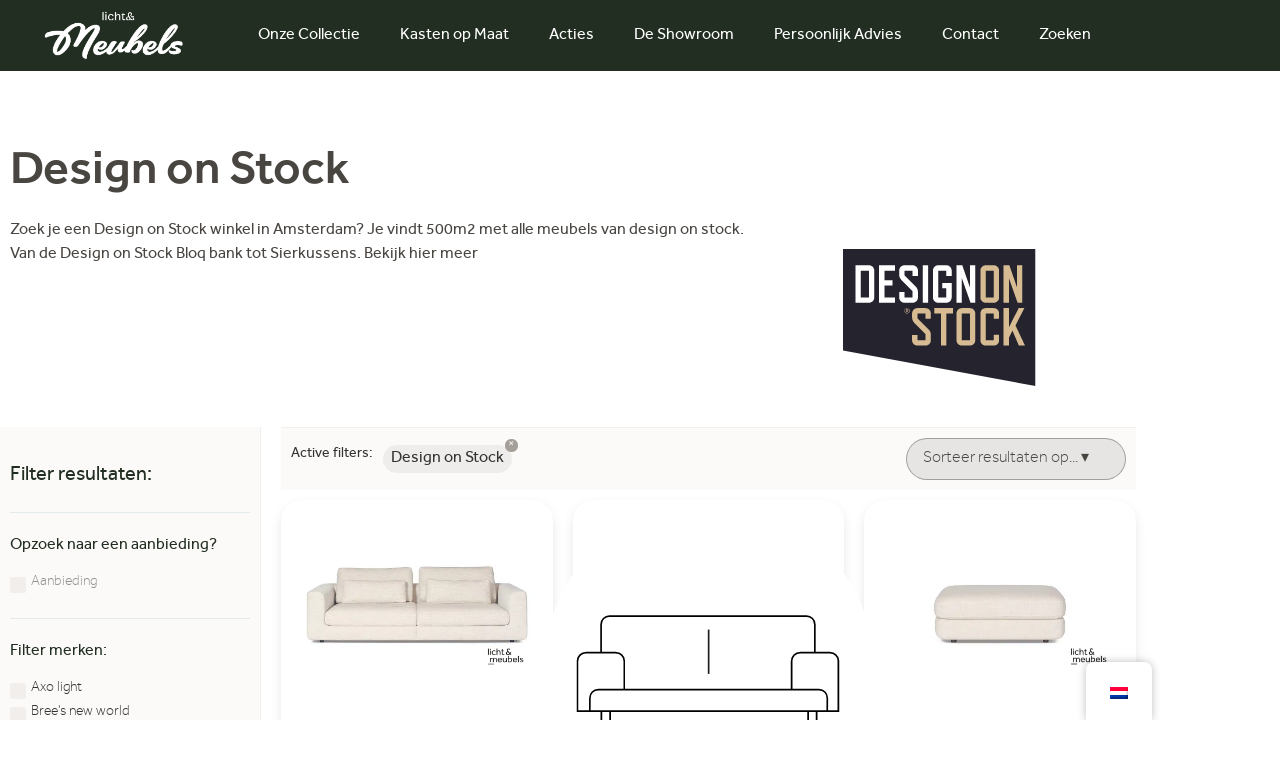

--- FILE ---
content_type: text/html; charset=UTF-8
request_url: https://www.lichtenmeubels.nl/merk/design-on-stock/
body_size: 36952
content:
<!doctype html>
<html lang="nl-NL">
<head>
	<meta charset="UTF-8">
	<meta name="viewport" content="width=device-width, initial-scale=1">
	<link rel="profile" href="https://gmpg.org/xfn/11">
	<script type="text/javascript">
	window.dataLayer = window.dataLayer || [];

	function gtag() {
		dataLayer.push(arguments);
	}

	gtag("consent", "default", {
		ad_personalization: "denied",
		ad_storage: "denied",
		ad_user_data: "denied",
		analytics_storage: "denied",
		functionality_storage: "denied",
		personalization_storage: "denied",
		security_storage: "granted",
		wait_for_update: 500,
	});
	gtag("set", "ads_data_redaction", true);
	</script>
<script type="text/javascript"
		id="Cookiebot"
		src="https://consent.cookiebot.com/uc.js"
		data-implementation="wp"
		data-cbid="8924ec4e-e155-4747-8f11-beec4be89c98"
							async	></script>
<meta name='robots' content='index, follow, max-image-preview:large, max-snippet:-1, max-video-preview:-1' />
	<style>img:is([sizes="auto" i], [sizes^="auto," i]) { contain-intrinsic-size: 3000px 1500px }</style>
	
	<!-- This site is optimized with the Yoast SEO plugin v25.5 - https://yoast.com/wordpress/plugins/seo/ -->
	<title>Design on Stock Archieven - licht en meubels</title>
	<link rel="canonical" href="https://www.lichtenmeubels.nl/merk/design-on-stock/" />
	<link rel="next" href="https://www.lichtenmeubels.nl/merk/design-on-stock/page/2/" />
	<meta property="og:locale" content="nl_NL" />
	<meta property="og:type" content="article" />
	<meta property="og:title" content="Design on Stock Archieven - licht en meubels" />
	<meta property="og:description" content="[meta beschrijving] Zoek je een Design on Stock winkel in Amsterdam? Je vindt 500m2 met alle meubels van design on stock. Van de Design on Stock Bloq bank tot Sierkussens. Bekijk hier meer" />
	<meta property="og:url" content="https://www.lichtenmeubels.nl/merk/design-on-stock/" />
	<meta property="og:site_name" content="licht en meubels" />
	<meta name="twitter:card" content="summary_large_image" />
	<script type="application/ld+json" class="yoast-schema-graph">{"@context":"https://schema.org","@graph":[{"@type":"CollectionPage","@id":"https://www.lichtenmeubels.nl/merk/design-on-stock/","url":"https://www.lichtenmeubels.nl/merk/design-on-stock/","name":"Design on Stock Archieven - licht en meubels","isPartOf":{"@id":"https://www.lichtenmeubels.nl/#website"},"primaryImageOfPage":{"@id":"https://www.lichtenmeubels.nl/merk/design-on-stock/#primaryimage"},"image":{"@id":"https://www.lichtenmeubels.nl/merk/design-on-stock/#primaryimage"},"thumbnailUrl":"https://www.lichtenmeubels.nl/wp-content/uploads/2023/09/DesignOnStock-Harris_Bank_01.webp","breadcrumb":{"@id":"https://www.lichtenmeubels.nl/merk/design-on-stock/#breadcrumb"},"inLanguage":"nl-NL"},{"@type":"ImageObject","inLanguage":"nl-NL","@id":"https://www.lichtenmeubels.nl/merk/design-on-stock/#primaryimage","url":"https://www.lichtenmeubels.nl/wp-content/uploads/2023/09/DesignOnStock-Harris_Bank_01.webp","contentUrl":"https://www.lichtenmeubels.nl/wp-content/uploads/2023/09/DesignOnStock-Harris_Bank_01.webp","width":1000,"height":1001,"caption":"Design on Stock Harris Bank lichtenmeubels"},{"@type":"BreadcrumbList","@id":"https://www.lichtenmeubels.nl/merk/design-on-stock/#breadcrumb","itemListElement":[{"@type":"ListItem","position":1,"name":"Home","item":"https://www.lichtenmeubels.nl/"},{"@type":"ListItem","position":2,"name":"Design on Stock"}]},{"@type":"WebSite","@id":"https://www.lichtenmeubels.nl/#website","url":"https://www.lichtenmeubels.nl/","name":"licht en meubels","description":"Dé woonwinkel van Amsterdam Oost","publisher":{"@id":"https://www.lichtenmeubels.nl/#organization"},"potentialAction":[{"@type":"SearchAction","target":{"@type":"EntryPoint","urlTemplate":"https://www.lichtenmeubels.nl/?s={search_term_string}"},"query-input":{"@type":"PropertyValueSpecification","valueRequired":true,"valueName":"search_term_string"}}],"inLanguage":"nl-NL"},{"@type":"Organization","@id":"https://www.lichtenmeubels.nl/#organization","name":"licht en meubels","url":"https://www.lichtenmeubels.nl/","logo":{"@type":"ImageObject","inLanguage":"nl-NL","@id":"https://www.lichtenmeubels.nl/#/schema/logo/image/","url":"https://www.lichtenmeubels.nl/wp-content/uploads/2023/05/LogoLicht-Meubels-verticaal-zwart-1.svg","contentUrl":"https://www.lichtenmeubels.nl/wp-content/uploads/2023/05/LogoLicht-Meubels-verticaal-zwart-1.svg","width":130,"height":60,"caption":"licht en meubels"},"image":{"@id":"https://www.lichtenmeubels.nl/#/schema/logo/image/"}}]}</script>
	<!-- / Yoast SEO plugin. -->


<link rel='dns-prefetch' href='//js-eu1.hs-scripts.com' />
<link rel="alternate" type="application/rss+xml" title="licht en meubels &raquo; feed" href="https://www.lichtenmeubels.nl/feed/" />
<link rel="alternate" type="application/rss+xml" title="licht en meubels &raquo; reacties feed" href="https://www.lichtenmeubels.nl/comments/feed/" />
<link rel="alternate" type="application/rss+xml" title="licht en meubels &raquo; Design on Stock Merk feed" href="https://www.lichtenmeubels.nl/merk/design-on-stock/feed/" />
<link rel='stylesheet' id='hello-elementor-theme-style-css' href='https://www.lichtenmeubels.nl/wp-content/themes/hello-elementor/assets/css/theme.css?ver=3.4.4' media='all' />
<link rel='stylesheet' id='jet-menu-hello-css' href='https://www.lichtenmeubels.nl/wp-content/plugins/jet-menu/integration/themes/hello-elementor/assets/css/style.css?ver=2.4.12' media='all' />
<style id='wp-emoji-styles-inline-css'>

	img.wp-smiley, img.emoji {
		display: inline !important;
		border: none !important;
		box-shadow: none !important;
		height: 1em !important;
		width: 1em !important;
		margin: 0 0.07em !important;
		vertical-align: -0.1em !important;
		background: none !important;
		padding: 0 !important;
	}
</style>
<link rel='stylesheet' id='wp-block-library-css' href='https://www.lichtenmeubels.nl/wp-includes/css/dist/block-library/style.min.css?ver=6.8.3' media='all' />
<link rel='stylesheet' id='jet-engine-frontend-css' href='https://www.lichtenmeubels.nl/wp-content/plugins/jet-engine/assets/css/frontend.css?ver=3.7.2' media='all' />
<style id='global-styles-inline-css'>
:root{--wp--preset--aspect-ratio--square: 1;--wp--preset--aspect-ratio--4-3: 4/3;--wp--preset--aspect-ratio--3-4: 3/4;--wp--preset--aspect-ratio--3-2: 3/2;--wp--preset--aspect-ratio--2-3: 2/3;--wp--preset--aspect-ratio--16-9: 16/9;--wp--preset--aspect-ratio--9-16: 9/16;--wp--preset--color--black: #000000;--wp--preset--color--cyan-bluish-gray: #abb8c3;--wp--preset--color--white: #ffffff;--wp--preset--color--pale-pink: #f78da7;--wp--preset--color--vivid-red: #cf2e2e;--wp--preset--color--luminous-vivid-orange: #ff6900;--wp--preset--color--luminous-vivid-amber: #fcb900;--wp--preset--color--light-green-cyan: #7bdcb5;--wp--preset--color--vivid-green-cyan: #00d084;--wp--preset--color--pale-cyan-blue: #8ed1fc;--wp--preset--color--vivid-cyan-blue: #0693e3;--wp--preset--color--vivid-purple: #9b51e0;--wp--preset--gradient--vivid-cyan-blue-to-vivid-purple: linear-gradient(135deg,rgba(6,147,227,1) 0%,rgb(155,81,224) 100%);--wp--preset--gradient--light-green-cyan-to-vivid-green-cyan: linear-gradient(135deg,rgb(122,220,180) 0%,rgb(0,208,130) 100%);--wp--preset--gradient--luminous-vivid-amber-to-luminous-vivid-orange: linear-gradient(135deg,rgba(252,185,0,1) 0%,rgba(255,105,0,1) 100%);--wp--preset--gradient--luminous-vivid-orange-to-vivid-red: linear-gradient(135deg,rgba(255,105,0,1) 0%,rgb(207,46,46) 100%);--wp--preset--gradient--very-light-gray-to-cyan-bluish-gray: linear-gradient(135deg,rgb(238,238,238) 0%,rgb(169,184,195) 100%);--wp--preset--gradient--cool-to-warm-spectrum: linear-gradient(135deg,rgb(74,234,220) 0%,rgb(151,120,209) 20%,rgb(207,42,186) 40%,rgb(238,44,130) 60%,rgb(251,105,98) 80%,rgb(254,248,76) 100%);--wp--preset--gradient--blush-light-purple: linear-gradient(135deg,rgb(255,206,236) 0%,rgb(152,150,240) 100%);--wp--preset--gradient--blush-bordeaux: linear-gradient(135deg,rgb(254,205,165) 0%,rgb(254,45,45) 50%,rgb(107,0,62) 100%);--wp--preset--gradient--luminous-dusk: linear-gradient(135deg,rgb(255,203,112) 0%,rgb(199,81,192) 50%,rgb(65,88,208) 100%);--wp--preset--gradient--pale-ocean: linear-gradient(135deg,rgb(255,245,203) 0%,rgb(182,227,212) 50%,rgb(51,167,181) 100%);--wp--preset--gradient--electric-grass: linear-gradient(135deg,rgb(202,248,128) 0%,rgb(113,206,126) 100%);--wp--preset--gradient--midnight: linear-gradient(135deg,rgb(2,3,129) 0%,rgb(40,116,252) 100%);--wp--preset--font-size--small: 13px;--wp--preset--font-size--medium: 20px;--wp--preset--font-size--large: 36px;--wp--preset--font-size--x-large: 42px;--wp--preset--spacing--20: 0.44rem;--wp--preset--spacing--30: 0.67rem;--wp--preset--spacing--40: 1rem;--wp--preset--spacing--50: 1.5rem;--wp--preset--spacing--60: 2.25rem;--wp--preset--spacing--70: 3.38rem;--wp--preset--spacing--80: 5.06rem;--wp--preset--shadow--natural: 6px 6px 9px rgba(0, 0, 0, 0.2);--wp--preset--shadow--deep: 12px 12px 50px rgba(0, 0, 0, 0.4);--wp--preset--shadow--sharp: 6px 6px 0px rgba(0, 0, 0, 0.2);--wp--preset--shadow--outlined: 6px 6px 0px -3px rgba(255, 255, 255, 1), 6px 6px rgba(0, 0, 0, 1);--wp--preset--shadow--crisp: 6px 6px 0px rgba(0, 0, 0, 1);}:root { --wp--style--global--content-size: 800px;--wp--style--global--wide-size: 1200px; }:where(body) { margin: 0; }.wp-site-blocks > .alignleft { float: left; margin-right: 2em; }.wp-site-blocks > .alignright { float: right; margin-left: 2em; }.wp-site-blocks > .aligncenter { justify-content: center; margin-left: auto; margin-right: auto; }:where(.wp-site-blocks) > * { margin-block-start: 24px; margin-block-end: 0; }:where(.wp-site-blocks) > :first-child { margin-block-start: 0; }:where(.wp-site-blocks) > :last-child { margin-block-end: 0; }:root { --wp--style--block-gap: 24px; }:root :where(.is-layout-flow) > :first-child{margin-block-start: 0;}:root :where(.is-layout-flow) > :last-child{margin-block-end: 0;}:root :where(.is-layout-flow) > *{margin-block-start: 24px;margin-block-end: 0;}:root :where(.is-layout-constrained) > :first-child{margin-block-start: 0;}:root :where(.is-layout-constrained) > :last-child{margin-block-end: 0;}:root :where(.is-layout-constrained) > *{margin-block-start: 24px;margin-block-end: 0;}:root :where(.is-layout-flex){gap: 24px;}:root :where(.is-layout-grid){gap: 24px;}.is-layout-flow > .alignleft{float: left;margin-inline-start: 0;margin-inline-end: 2em;}.is-layout-flow > .alignright{float: right;margin-inline-start: 2em;margin-inline-end: 0;}.is-layout-flow > .aligncenter{margin-left: auto !important;margin-right: auto !important;}.is-layout-constrained > .alignleft{float: left;margin-inline-start: 0;margin-inline-end: 2em;}.is-layout-constrained > .alignright{float: right;margin-inline-start: 2em;margin-inline-end: 0;}.is-layout-constrained > .aligncenter{margin-left: auto !important;margin-right: auto !important;}.is-layout-constrained > :where(:not(.alignleft):not(.alignright):not(.alignfull)){max-width: var(--wp--style--global--content-size);margin-left: auto !important;margin-right: auto !important;}.is-layout-constrained > .alignwide{max-width: var(--wp--style--global--wide-size);}body .is-layout-flex{display: flex;}.is-layout-flex{flex-wrap: wrap;align-items: center;}.is-layout-flex > :is(*, div){margin: 0;}body .is-layout-grid{display: grid;}.is-layout-grid > :is(*, div){margin: 0;}body{padding-top: 0px;padding-right: 0px;padding-bottom: 0px;padding-left: 0px;}a:where(:not(.wp-element-button)){text-decoration: underline;}:root :where(.wp-element-button, .wp-block-button__link){background-color: #32373c;border-width: 0;color: #fff;font-family: inherit;font-size: inherit;line-height: inherit;padding: calc(0.667em + 2px) calc(1.333em + 2px);text-decoration: none;}.has-black-color{color: var(--wp--preset--color--black) !important;}.has-cyan-bluish-gray-color{color: var(--wp--preset--color--cyan-bluish-gray) !important;}.has-white-color{color: var(--wp--preset--color--white) !important;}.has-pale-pink-color{color: var(--wp--preset--color--pale-pink) !important;}.has-vivid-red-color{color: var(--wp--preset--color--vivid-red) !important;}.has-luminous-vivid-orange-color{color: var(--wp--preset--color--luminous-vivid-orange) !important;}.has-luminous-vivid-amber-color{color: var(--wp--preset--color--luminous-vivid-amber) !important;}.has-light-green-cyan-color{color: var(--wp--preset--color--light-green-cyan) !important;}.has-vivid-green-cyan-color{color: var(--wp--preset--color--vivid-green-cyan) !important;}.has-pale-cyan-blue-color{color: var(--wp--preset--color--pale-cyan-blue) !important;}.has-vivid-cyan-blue-color{color: var(--wp--preset--color--vivid-cyan-blue) !important;}.has-vivid-purple-color{color: var(--wp--preset--color--vivid-purple) !important;}.has-black-background-color{background-color: var(--wp--preset--color--black) !important;}.has-cyan-bluish-gray-background-color{background-color: var(--wp--preset--color--cyan-bluish-gray) !important;}.has-white-background-color{background-color: var(--wp--preset--color--white) !important;}.has-pale-pink-background-color{background-color: var(--wp--preset--color--pale-pink) !important;}.has-vivid-red-background-color{background-color: var(--wp--preset--color--vivid-red) !important;}.has-luminous-vivid-orange-background-color{background-color: var(--wp--preset--color--luminous-vivid-orange) !important;}.has-luminous-vivid-amber-background-color{background-color: var(--wp--preset--color--luminous-vivid-amber) !important;}.has-light-green-cyan-background-color{background-color: var(--wp--preset--color--light-green-cyan) !important;}.has-vivid-green-cyan-background-color{background-color: var(--wp--preset--color--vivid-green-cyan) !important;}.has-pale-cyan-blue-background-color{background-color: var(--wp--preset--color--pale-cyan-blue) !important;}.has-vivid-cyan-blue-background-color{background-color: var(--wp--preset--color--vivid-cyan-blue) !important;}.has-vivid-purple-background-color{background-color: var(--wp--preset--color--vivid-purple) !important;}.has-black-border-color{border-color: var(--wp--preset--color--black) !important;}.has-cyan-bluish-gray-border-color{border-color: var(--wp--preset--color--cyan-bluish-gray) !important;}.has-white-border-color{border-color: var(--wp--preset--color--white) !important;}.has-pale-pink-border-color{border-color: var(--wp--preset--color--pale-pink) !important;}.has-vivid-red-border-color{border-color: var(--wp--preset--color--vivid-red) !important;}.has-luminous-vivid-orange-border-color{border-color: var(--wp--preset--color--luminous-vivid-orange) !important;}.has-luminous-vivid-amber-border-color{border-color: var(--wp--preset--color--luminous-vivid-amber) !important;}.has-light-green-cyan-border-color{border-color: var(--wp--preset--color--light-green-cyan) !important;}.has-vivid-green-cyan-border-color{border-color: var(--wp--preset--color--vivid-green-cyan) !important;}.has-pale-cyan-blue-border-color{border-color: var(--wp--preset--color--pale-cyan-blue) !important;}.has-vivid-cyan-blue-border-color{border-color: var(--wp--preset--color--vivid-cyan-blue) !important;}.has-vivid-purple-border-color{border-color: var(--wp--preset--color--vivid-purple) !important;}.has-vivid-cyan-blue-to-vivid-purple-gradient-background{background: var(--wp--preset--gradient--vivid-cyan-blue-to-vivid-purple) !important;}.has-light-green-cyan-to-vivid-green-cyan-gradient-background{background: var(--wp--preset--gradient--light-green-cyan-to-vivid-green-cyan) !important;}.has-luminous-vivid-amber-to-luminous-vivid-orange-gradient-background{background: var(--wp--preset--gradient--luminous-vivid-amber-to-luminous-vivid-orange) !important;}.has-luminous-vivid-orange-to-vivid-red-gradient-background{background: var(--wp--preset--gradient--luminous-vivid-orange-to-vivid-red) !important;}.has-very-light-gray-to-cyan-bluish-gray-gradient-background{background: var(--wp--preset--gradient--very-light-gray-to-cyan-bluish-gray) !important;}.has-cool-to-warm-spectrum-gradient-background{background: var(--wp--preset--gradient--cool-to-warm-spectrum) !important;}.has-blush-light-purple-gradient-background{background: var(--wp--preset--gradient--blush-light-purple) !important;}.has-blush-bordeaux-gradient-background{background: var(--wp--preset--gradient--blush-bordeaux) !important;}.has-luminous-dusk-gradient-background{background: var(--wp--preset--gradient--luminous-dusk) !important;}.has-pale-ocean-gradient-background{background: var(--wp--preset--gradient--pale-ocean) !important;}.has-electric-grass-gradient-background{background: var(--wp--preset--gradient--electric-grass) !important;}.has-midnight-gradient-background{background: var(--wp--preset--gradient--midnight) !important;}.has-small-font-size{font-size: var(--wp--preset--font-size--small) !important;}.has-medium-font-size{font-size: var(--wp--preset--font-size--medium) !important;}.has-large-font-size{font-size: var(--wp--preset--font-size--large) !important;}.has-x-large-font-size{font-size: var(--wp--preset--font-size--x-large) !important;}
:root :where(.wp-block-pullquote){font-size: 1.5em;line-height: 1.6;}
</style>
<link rel='stylesheet' id='woocommerce-layout-css' href='https://www.lichtenmeubels.nl/wp-content/plugins/woocommerce/assets/css/woocommerce-layout.css?ver=10.0.3' media='all' />
<link rel='stylesheet' id='woocommerce-smallscreen-css' href='https://www.lichtenmeubels.nl/wp-content/plugins/woocommerce/assets/css/woocommerce-smallscreen.css?ver=10.0.3' media='only screen and (max-width: 768px)' />
<link rel='stylesheet' id='woocommerce-general-css' href='https://www.lichtenmeubels.nl/wp-content/plugins/woocommerce/assets/css/woocommerce.css?ver=10.0.3' media='all' />
<style id='woocommerce-inline-inline-css'>
.woocommerce form .form-row .required { visibility: visible; }
</style>
<link rel='stylesheet' id='trp-floater-language-switcher-style-css' href='https://www.lichtenmeubels.nl/wp-content/plugins/translatepress-multilingual/assets/css/trp-floater-language-switcher.css?ver=2.9.20' media='all' />
<link rel='stylesheet' id='trp-language-switcher-style-css' href='https://www.lichtenmeubels.nl/wp-content/plugins/translatepress-multilingual/assets/css/trp-language-switcher.css?ver=2.9.20' media='all' />
<link rel='stylesheet' id='brands-styles-css' href='https://www.lichtenmeubels.nl/wp-content/plugins/woocommerce/assets/css/brands.css?ver=10.0.3' media='all' />
<link rel='stylesheet' id='hello-elementor-css' href='https://www.lichtenmeubels.nl/wp-content/themes/hello-elementor/assets/css/reset.css?ver=3.4.4' media='all' />
<link rel='stylesheet' id='hello-elementor-header-footer-css' href='https://www.lichtenmeubels.nl/wp-content/themes/hello-elementor/assets/css/header-footer.css?ver=3.4.4' media='all' />
<link rel='stylesheet' id='elementor-frontend-css' href='https://www.lichtenmeubels.nl/wp-content/plugins/elementor/assets/css/frontend.min.css?ver=3.34.0' media='all' />
<link rel='stylesheet' id='elementor-post-5-css' href='https://www.lichtenmeubels.nl/wp-content/uploads/elementor/css/post-5.css?ver=1767542449' media='all' />
<link rel='stylesheet' id='jet-menu-public-styles-css' href='https://www.lichtenmeubels.nl/wp-content/plugins/jet-menu/assets/public/css/public.css?ver=2.4.12' media='all' />
<link rel='stylesheet' id='widget-image-css' href='https://www.lichtenmeubels.nl/wp-content/plugins/elementor/assets/css/widget-image.min.css?ver=3.34.0' media='all' />
<link rel='stylesheet' id='widget-nav-menu-css' href='https://www.lichtenmeubels.nl/wp-content/plugins/elementor-pro/assets/css/widget-nav-menu.min.css?ver=3.30.0' media='all' />
<link rel='stylesheet' id='e-sticky-css' href='https://www.lichtenmeubels.nl/wp-content/plugins/elementor-pro/assets/css/modules/sticky.min.css?ver=3.30.0' media='all' />
<link rel='stylesheet' id='widget-spacer-css' href='https://www.lichtenmeubels.nl/wp-content/plugins/elementor/assets/css/widget-spacer.min.css?ver=3.34.0' media='all' />
<link rel='stylesheet' id='widget-heading-css' href='https://www.lichtenmeubels.nl/wp-content/plugins/elementor/assets/css/widget-heading.min.css?ver=3.34.0' media='all' />
<link rel='stylesheet' id='widget-form-css' href='https://www.lichtenmeubels.nl/wp-content/plugins/elementor-pro/assets/css/widget-form.min.css?ver=3.30.0' media='all' />
<link rel='stylesheet' id='widget-divider-css' href='https://www.lichtenmeubels.nl/wp-content/plugins/elementor/assets/css/widget-divider.min.css?ver=3.34.0' media='all' />
<link rel='stylesheet' id='widget-icon-list-css' href='https://www.lichtenmeubels.nl/wp-content/plugins/elementor/assets/css/widget-icon-list.min.css?ver=3.34.0' media='all' />
<link rel='stylesheet' id='e-animation-shrink-css' href='https://www.lichtenmeubels.nl/wp-content/plugins/elementor/assets/lib/animations/styles/e-animation-shrink.min.css?ver=3.34.0' media='all' />
<link rel='stylesheet' id='widget-social-icons-css' href='https://www.lichtenmeubels.nl/wp-content/plugins/elementor/assets/css/widget-social-icons.min.css?ver=3.34.0' media='all' />
<link rel='stylesheet' id='e-apple-webkit-css' href='https://www.lichtenmeubels.nl/wp-content/plugins/elementor/assets/css/conditionals/apple-webkit.min.css?ver=3.34.0' media='all' />
<link rel='stylesheet' id='widget-lottie-css' href='https://www.lichtenmeubels.nl/wp-content/plugins/elementor-pro/assets/css/widget-lottie.min.css?ver=3.30.0' media='all' />
<link rel='stylesheet' id='e-animation-slideInUp-css' href='https://www.lichtenmeubels.nl/wp-content/plugins/elementor/assets/lib/animations/styles/slideInUp.min.css?ver=3.34.0' media='all' />
<link rel='stylesheet' id='e-popup-css' href='https://www.lichtenmeubels.nl/wp-content/plugins/elementor-pro/assets/css/conditionals/popup.min.css?ver=3.30.0' media='all' />
<link rel='stylesheet' id='e-animation-fadeInUp-css' href='https://www.lichtenmeubels.nl/wp-content/plugins/elementor/assets/lib/animations/styles/fadeInUp.min.css?ver=3.34.0' media='all' />
<link rel='stylesheet' id='e-animation-fadeIn-css' href='https://www.lichtenmeubels.nl/wp-content/plugins/elementor/assets/lib/animations/styles/fadeIn.min.css?ver=3.34.0' media='all' />
<link rel='stylesheet' id='e-animation-fadeInRight-css' href='https://www.lichtenmeubels.nl/wp-content/plugins/elementor/assets/lib/animations/styles/fadeInRight.min.css?ver=3.34.0' media='all' />
<link rel='stylesheet' id='elementor-icons-css' href='https://www.lichtenmeubels.nl/wp-content/plugins/elementor/assets/lib/eicons/css/elementor-icons.min.css?ver=5.45.0' media='all' />
<link rel='stylesheet' id='font-awesome-css' href='https://www.lichtenmeubels.nl/wp-content/plugins/elementor/assets/lib/font-awesome/css/font-awesome.min.css?ver=4.7.0' media='all' />
<link rel='stylesheet' id='jupiterx-core-raven-frontend-css' href='https://www.lichtenmeubels.nl/wp-content/plugins/jupiterx-core/includes/extensions/raven/assets/css/frontend.min.css?ver=6.8.3' media='all' />
<link rel='stylesheet' id='jet-tricks-frontend-css' href='https://www.lichtenmeubels.nl/wp-content/plugins/jet-tricks/assets/css/jet-tricks-frontend.css?ver=1.5.5.1' media='all' />
<link rel='stylesheet' id='elementor-post-2495-css' href='https://www.lichtenmeubels.nl/wp-content/uploads/elementor/css/post-2495.css?ver=1767542449' media='all' />
<link rel='stylesheet' id='elementor-post-2570-css' href='https://www.lichtenmeubels.nl/wp-content/uploads/elementor/css/post-2570.css?ver=1768680431' media='all' />
<link rel='stylesheet' id='elementor-post-1743-css' href='https://www.lichtenmeubels.nl/wp-content/uploads/elementor/css/post-1743.css?ver=1767542522' media='all' />
<link rel='stylesheet' id='elementor-post-1650-css' href='https://www.lichtenmeubels.nl/wp-content/uploads/elementor/css/post-1650.css?ver=1767542460' media='all' />
<link rel='stylesheet' id='elementor-post-7925-css' href='https://www.lichtenmeubels.nl/wp-content/uploads/elementor/css/post-7925.css?ver=1767542479' media='all' />
<link rel='stylesheet' id='elementor-post-6607-css' href='https://www.lichtenmeubels.nl/wp-content/uploads/elementor/css/post-6607.css?ver=1767542450' media='all' />
<link rel='stylesheet' id='elementor-post-164-css' href='https://www.lichtenmeubels.nl/wp-content/uploads/elementor/css/post-164.css?ver=1767542450' media='all' />
<link rel='stylesheet' id='jquery-chosen-css' href='https://www.lichtenmeubels.nl/wp-content/plugins/jet-search/assets/lib/chosen/chosen.min.css?ver=1.8.7' media='all' />
<link rel='stylesheet' id='jet-search-css' href='https://www.lichtenmeubels.nl/wp-content/plugins/jet-search/assets/css/jet-search.css?ver=3.5.11' media='all' />
<link rel='stylesheet' id='elementor-icons-shared-0-css' href='https://www.lichtenmeubels.nl/wp-content/plugins/elementor/assets/lib/font-awesome/css/fontawesome.min.css?ver=5.15.3' media='all' />
<link rel='stylesheet' id='elementor-icons-fa-solid-css' href='https://www.lichtenmeubels.nl/wp-content/plugins/elementor/assets/lib/font-awesome/css/solid.min.css?ver=5.15.3' media='all' />
<link rel='stylesheet' id='elementor-icons-fa-brands-css' href='https://www.lichtenmeubels.nl/wp-content/plugins/elementor/assets/lib/font-awesome/css/brands.min.css?ver=5.15.3' media='all' />
<script src="https://www.lichtenmeubels.nl/wp-includes/js/jquery/jquery.min.js?ver=3.7.1" id="jquery-core-js"></script>
<script src="https://www.lichtenmeubels.nl/wp-includes/js/jquery/jquery-migrate.min.js?ver=3.4.1" id="jquery-migrate-js"></script>
<script src="https://www.lichtenmeubels.nl/wp-includes/js/imagesloaded.min.js?ver=6.8.3" id="imagesLoaded-js"></script>
<script src="https://www.lichtenmeubels.nl/wp-content/plugins/woocommerce/assets/js/jquery-blockui/jquery.blockUI.min.js?ver=2.7.0-wc.10.0.3" id="jquery-blockui-js" defer data-wp-strategy="defer"></script>
<script id="wc-add-to-cart-js-extra">
var wc_add_to_cart_params = {"ajax_url":"\/wp-admin\/admin-ajax.php","wc_ajax_url":"\/?wc-ajax=%%endpoint%%","i18n_view_cart":"Bekijk winkelwagen","cart_url":"https:\/\/www.lichtenmeubels.nl","is_cart":"","cart_redirect_after_add":"no"};
</script>
<script src="https://www.lichtenmeubels.nl/wp-content/plugins/woocommerce/assets/js/frontend/add-to-cart.min.js?ver=10.0.3" id="wc-add-to-cart-js" defer data-wp-strategy="defer"></script>
<script src="https://www.lichtenmeubels.nl/wp-content/plugins/woocommerce/assets/js/js-cookie/js.cookie.min.js?ver=2.1.4-wc.10.0.3" id="js-cookie-js" defer data-wp-strategy="defer"></script>
<script id="woocommerce-js-extra">
var woocommerce_params = {"ajax_url":"\/wp-admin\/admin-ajax.php","wc_ajax_url":"\/?wc-ajax=%%endpoint%%","i18n_password_show":"Show password","i18n_password_hide":"Hide password"};
</script>
<script src="https://www.lichtenmeubels.nl/wp-content/plugins/woocommerce/assets/js/frontend/woocommerce.min.js?ver=10.0.3" id="woocommerce-js" defer data-wp-strategy="defer"></script>
<script src="https://www.lichtenmeubels.nl/wp-content/plugins/translatepress-multilingual/assets/js/trp-frontend-compatibility.js?ver=2.9.20" id="trp-frontend-compatibility-js"></script>
<link rel="https://api.w.org/" href="https://www.lichtenmeubels.nl/wp-json/" /><link rel="alternate" title="JSON" type="application/json" href="https://www.lichtenmeubels.nl/wp-json/wp/v2/meubel-merk/31" /><link rel="EditURI" type="application/rsd+xml" title="RSD" href="https://www.lichtenmeubels.nl/xmlrpc.php?rsd" />
			<!-- DO NOT COPY THIS SNIPPET! Start of Page Analytics Tracking for HubSpot WordPress plugin v11.3.16-->
			<script class="hsq-set-content-id" data-content-id="listing-page">
				var _hsq = _hsq || [];
				_hsq.push(["setContentType", "listing-page"]);
			</script>
			<!-- DO NOT COPY THIS SNIPPET! End of Page Analytics Tracking for HubSpot WordPress plugin -->
			<link rel="alternate" hreflang="nl-NL" href="https://www.lichtenmeubels.nl/merk/design-on-stock/"/>
<link rel="alternate" hreflang="en-US" href="https://www.lichtenmeubels.nl/en/merk/design-on-stock/"/>
<link rel="alternate" hreflang="nl" href="https://www.lichtenmeubels.nl/merk/design-on-stock/"/>
<link rel="alternate" hreflang="en" href="https://www.lichtenmeubels.nl/en/merk/design-on-stock/"/>
	<noscript><style>.woocommerce-product-gallery{ opacity: 1 !important; }</style></noscript>
	<meta name="generator" content="Elementor 3.34.0; features: additional_custom_breakpoints; settings: css_print_method-external, google_font-disabled, font_display-optional">
			<style>
				.e-con.e-parent:nth-of-type(n+4):not(.e-lazyloaded):not(.e-no-lazyload),
				.e-con.e-parent:nth-of-type(n+4):not(.e-lazyloaded):not(.e-no-lazyload) * {
					background-image: none !important;
				}
				@media screen and (max-height: 1024px) {
					.e-con.e-parent:nth-of-type(n+3):not(.e-lazyloaded):not(.e-no-lazyload),
					.e-con.e-parent:nth-of-type(n+3):not(.e-lazyloaded):not(.e-no-lazyload) * {
						background-image: none !important;
					}
				}
				@media screen and (max-height: 640px) {
					.e-con.e-parent:nth-of-type(n+2):not(.e-lazyloaded):not(.e-no-lazyload),
					.e-con.e-parent:nth-of-type(n+2):not(.e-lazyloaded):not(.e-no-lazyload) * {
						background-image: none !important;
					}
				}
			</style>
			<link rel="icon" href="https://www.lichtenmeubels.nl/wp-content/uploads/2022/05/cropped-favicon-32x32.png" sizes="32x32" />
<link rel="icon" href="https://www.lichtenmeubels.nl/wp-content/uploads/2022/05/cropped-favicon-192x192.png" sizes="192x192" />
<link rel="apple-touch-icon" href="https://www.lichtenmeubels.nl/wp-content/uploads/2022/05/cropped-favicon-180x180.png" />
<meta name="msapplication-TileImage" content="https://www.lichtenmeubels.nl/wp-content/uploads/2022/05/cropped-favicon-270x270.png" />
<meta name="generator" content="WP Rocket 3.19.2" data-wpr-features="wpr_preload_links wpr_desktop" /></head>
<body class="archive tax-meubel-merk term-design-on-stock term-31 wp-custom-logo wp-embed-responsive wp-theme-hello-elementor theme-hello-elementor woocommerce woocommerce-page woocommerce-no-js translatepress-nl_NL hello-elementor-default jet-mega-menu-location elementor-page-1743 elementor-default elementor-template-full-width elementor-kit-5">


<a class="skip-link screen-reader-text" href="#content">Ga naar de inhoud</a>

		<div data-rocket-location-hash="c7815cfb6f01db31eeab95e9ed5a5ef4" data-elementor-type="header" data-elementor-id="2495" class="elementor elementor-2495 elementor-location-header" data-elementor-post-type="elementor_library">
					<section class="elementor-section elementor-top-section elementor-element elementor-element-b05aec6 elementor-hidden-tablet elementor-hidden-mobile elementor-section-boxed elementor-section-height-default elementor-section-height-default" data-id="b05aec6" data-element_type="section" data-settings="{&quot;background_background&quot;:&quot;classic&quot;,&quot;sticky&quot;:&quot;top&quot;,&quot;sticky_on&quot;:[&quot;desktop&quot;,&quot;tablet&quot;,&quot;mobile&quot;],&quot;sticky_offset&quot;:0,&quot;sticky_effects_offset&quot;:0,&quot;sticky_anchor_link_offset&quot;:0}">
						<div data-rocket-location-hash="82f6c6a00e9a86a2eaa3cc6e8d136714" class="elementor-container elementor-column-gap-default">
					<div class="elementor-column elementor-col-33 elementor-top-column elementor-element elementor-element-e7a8e6c" data-id="e7a8e6c" data-element_type="column">
			<div class="elementor-widget-wrap elementor-element-populated">
						<div class="elementor-element elementor-element-8ea6fcc elementor-widget elementor-widget-image" data-id="8ea6fcc" data-element_type="widget" data-widget_type="image.default">
				<div class="elementor-widget-container">
																<a href="https://www.lichtenmeubels.nl/">
							<img fetchpriority="high" width="800" height="282" src="https://www.lichtenmeubels.nl/wp-content/uploads/2022/11/white_logo-crop-1000x353.png" class="attachment-large size-large wp-image-9186" alt="" srcset="https://www.lichtenmeubels.nl/wp-content/uploads/2022/11/white_logo-crop-1000x353.png 1000w, https://www.lichtenmeubels.nl/wp-content/uploads/2022/11/white_logo-crop-768x271.png 768w, https://www.lichtenmeubels.nl/wp-content/uploads/2022/11/white_logo-crop-1536x542.png 1536w, https://www.lichtenmeubels.nl/wp-content/uploads/2022/11/white_logo-crop-18x6.png 18w, https://www.lichtenmeubels.nl/wp-content/uploads/2022/11/white_logo-crop.png 1818w" sizes="(max-width: 800px) 100vw, 800px" />								</a>
															</div>
				</div>
					</div>
		</div>
				<div class="elementor-column elementor-col-66 elementor-top-column elementor-element elementor-element-ba918c5" data-id="ba918c5" data-element_type="column">
			<div class="elementor-widget-wrap elementor-element-populated">
						<div class="elementor-element elementor-element-06d2c0d elementor-nav-menu__align-end elementor-widget__width-auto elementor-nav-menu--dropdown-tablet elementor-nav-menu__text-align-aside elementor-nav-menu--toggle elementor-nav-menu--burger elementor-widget elementor-widget-nav-menu" data-id="06d2c0d" data-element_type="widget" data-settings="{&quot;layout&quot;:&quot;horizontal&quot;,&quot;submenu_icon&quot;:{&quot;value&quot;:&quot;&lt;i class=\&quot;fas fa-caret-down\&quot;&gt;&lt;\/i&gt;&quot;,&quot;library&quot;:&quot;fa-solid&quot;},&quot;toggle&quot;:&quot;burger&quot;}" data-widget_type="nav-menu.default">
				<div class="elementor-widget-container">
								<nav aria-label="Menu" class="elementor-nav-menu--main elementor-nav-menu__container elementor-nav-menu--layout-horizontal e--pointer-underline e--animation-fade">
				<ul id="menu-1-06d2c0d" class="elementor-nav-menu"><li class="menu-item menu-item-type-custom menu-item-object-custom menu-item-83"><a href="https://www.lichtenmeubels.nl/de-collectie/" class="elementor-item">Onze Collectie</a></li>
<li class="menu-item menu-item-type-post_type menu-item-object-page menu-item-5407"><a href="https://www.lichtenmeubels.nl/kasten-op-maat/" class="elementor-item">Kasten op Maat</a></li>
<li class="menu-item menu-item-type-post_type menu-item-object-page menu-item-7892"><a href="https://www.lichtenmeubels.nl/acties-bij-licht-en-meubels/" class="elementor-item">Acties</a></li>
<li class="menu-item menu-item-type-post_type menu-item-object-page menu-item-5474"><a href="https://www.lichtenmeubels.nl/de-showroom-in-amsterdam/" class="elementor-item">De Showroom</a></li>
<li class="menu-item menu-item-type-post_type menu-item-object-page menu-item-5542"><a href="https://www.lichtenmeubels.nl/interieuradvies-op-maat-in-amsterdam/" class="elementor-item">Persoonlijk Advies</a></li>
<li class="menu-item menu-item-type-post_type menu-item-object-page menu-item-8681"><a href="https://www.lichtenmeubels.nl/contact/" class="elementor-item">Contact</a></li>
<li class="menu-item menu-item-type-post_type menu-item-object-page menu-item-8707"><a href="https://www.lichtenmeubels.nl/zoeken/" class="elementor-item">Zoeken</a></li>
</ul>			</nav>
					<div class="elementor-menu-toggle" role="button" tabindex="0" aria-label="Menu toggle" aria-expanded="false">
			<i aria-hidden="true" role="presentation" class="elementor-menu-toggle__icon--open eicon-menu-bar"></i><i aria-hidden="true" role="presentation" class="elementor-menu-toggle__icon--close eicon-close"></i>		</div>
					<nav class="elementor-nav-menu--dropdown elementor-nav-menu__container" aria-hidden="true">
				<ul id="menu-2-06d2c0d" class="elementor-nav-menu"><li class="menu-item menu-item-type-custom menu-item-object-custom menu-item-83"><a href="https://www.lichtenmeubels.nl/de-collectie/" class="elementor-item" tabindex="-1">Onze Collectie</a></li>
<li class="menu-item menu-item-type-post_type menu-item-object-page menu-item-5407"><a href="https://www.lichtenmeubels.nl/kasten-op-maat/" class="elementor-item" tabindex="-1">Kasten op Maat</a></li>
<li class="menu-item menu-item-type-post_type menu-item-object-page menu-item-7892"><a href="https://www.lichtenmeubels.nl/acties-bij-licht-en-meubels/" class="elementor-item" tabindex="-1">Acties</a></li>
<li class="menu-item menu-item-type-post_type menu-item-object-page menu-item-5474"><a href="https://www.lichtenmeubels.nl/de-showroom-in-amsterdam/" class="elementor-item" tabindex="-1">De Showroom</a></li>
<li class="menu-item menu-item-type-post_type menu-item-object-page menu-item-5542"><a href="https://www.lichtenmeubels.nl/interieuradvies-op-maat-in-amsterdam/" class="elementor-item" tabindex="-1">Persoonlijk Advies</a></li>
<li class="menu-item menu-item-type-post_type menu-item-object-page menu-item-8681"><a href="https://www.lichtenmeubels.nl/contact/" class="elementor-item" tabindex="-1">Contact</a></li>
<li class="menu-item menu-item-type-post_type menu-item-object-page menu-item-8707"><a href="https://www.lichtenmeubels.nl/zoeken/" class="elementor-item" tabindex="-1">Zoeken</a></li>
</ul>			</nav>
						</div>
				</div>
					</div>
		</div>
					</div>
		</section>
				<section class="elementor-section elementor-top-section elementor-element elementor-element-617316e4 elementor-section-height-min-height elementor-hidden-desktop elementor-section-boxed elementor-section-height-default elementor-section-items-middle" data-id="617316e4" data-element_type="section" data-settings="{&quot;background_background&quot;:&quot;classic&quot;,&quot;sticky&quot;:&quot;top&quot;,&quot;sticky_effects_offset&quot;:100,&quot;sticky_on&quot;:[&quot;desktop&quot;,&quot;tablet&quot;,&quot;mobile&quot;],&quot;sticky_offset&quot;:0,&quot;sticky_anchor_link_offset&quot;:0}">
						<div data-rocket-location-hash="b3be091174dcd2d7573499587c59c9d9" class="elementor-container elementor-column-gap-default">
					<div class="elementor-column elementor-col-50 elementor-top-column elementor-element elementor-element-eb2a67f" data-id="eb2a67f" data-element_type="column">
			<div class="elementor-widget-wrap elementor-element-populated">
						<div class="elementor-element elementor-element-16316357 LM-logo elementor-widget elementor-widget-image" data-id="16316357" data-element_type="widget" data-widget_type="image.default">
				<div class="elementor-widget-container">
																<a href="https://www.lichtenmeubels.nl">
							<img fetchpriority="high" width="800" height="282" src="https://www.lichtenmeubels.nl/wp-content/uploads/2022/11/white_logo-crop-1000x353.png" class="attachment-large size-large wp-image-9186" alt="" srcset="https://www.lichtenmeubels.nl/wp-content/uploads/2022/11/white_logo-crop-1000x353.png 1000w, https://www.lichtenmeubels.nl/wp-content/uploads/2022/11/white_logo-crop-768x271.png 768w, https://www.lichtenmeubels.nl/wp-content/uploads/2022/11/white_logo-crop-1536x542.png 1536w, https://www.lichtenmeubels.nl/wp-content/uploads/2022/11/white_logo-crop-18x6.png 18w, https://www.lichtenmeubels.nl/wp-content/uploads/2022/11/white_logo-crop.png 1818w" sizes="(max-width: 800px) 100vw, 800px" />								</a>
															</div>
				</div>
					</div>
		</div>
				<div class="elementor-column elementor-col-50 elementor-top-column elementor-element elementor-element-b443419" data-id="b443419" data-element_type="column">
			<div class="elementor-widget-wrap elementor-element-populated">
						<div class="elementor-element elementor-element-2fa730fb elementor-widget elementor-widget-image" data-id="2fa730fb" data-element_type="widget" data-widget_type="image.default">
				<div class="elementor-widget-container">
																<a href="#elementor-action%3Aaction%3Dpopup%3Aopen%26settings%3DeyJpZCI6IjE2NCIsInRvZ2dsZSI6ZmFsc2V9">
							<img width="70" height="70" src="https://www.lichtenmeubels.nl/wp-content/uploads/2022/05/Menu.svg" class="attachment-large size-large wp-image-212" alt="" />								</a>
															</div>
				</div>
					</div>
		</div>
					</div>
		</section>
				</div>
				<div data-rocket-location-hash="28ce5f09f55d36828c117981429ba809" data-elementor-type="product-archive" data-elementor-id="1743" class="elementor elementor-1743 elementor-location-archive product" data-elementor-post-type="elementor_library">
					<section data-rocket-location-hash="09b15b5464d71194bc90af6751de5d63" class="elementor-section elementor-top-section elementor-element elementor-element-714b693 elementor-section-boxed elementor-section-height-default elementor-section-height-default" data-id="714b693" data-element_type="section">
						<div data-rocket-location-hash="4388568779806390c4fce1bc129c9913" class="elementor-container elementor-column-gap-default">
					<div class="elementor-column elementor-col-100 elementor-top-column elementor-element elementor-element-a2908f5" data-id="a2908f5" data-element_type="column">
			<div class="elementor-widget-wrap elementor-element-populated">
						<div class="elementor-element elementor-element-813184d elementor-widget elementor-widget-spacer" data-id="813184d" data-element_type="widget" data-widget_type="spacer.default">
				<div class="elementor-widget-container">
							<div class="elementor-spacer">
			<div class="elementor-spacer-inner"></div>
		</div>
						</div>
				</div>
				<div class="elementor-element elementor-element-4b40d81 jedv-enabled--yes elementor-widget elementor-widget-heading" data-id="4b40d81" data-element_type="widget" data-widget_type="heading.default">
				<div class="elementor-widget-container">
					<h1 class="elementor-heading-title elementor-size-default">Design on Stock</h1>				</div>
				</div>
				<section class="elementor-section elementor-inner-section elementor-element elementor-element-7028d39 elementor-section-boxed elementor-section-height-default elementor-section-height-default" data-id="7028d39" data-element_type="section">
						<div data-rocket-location-hash="2aac35cf2c11024fe90c54c8a041fb0e" class="elementor-container elementor-column-gap-default">
					<div class="elementor-column elementor-col-50 elementor-inner-column elementor-element elementor-element-568e947" data-id="568e947" data-element_type="column">
			<div class="elementor-widget-wrap elementor-element-populated">
						<div class="elementor-element elementor-element-83ee609 elementor-widget elementor-widget-text-editor" data-id="83ee609" data-element_type="widget" data-widget_type="text-editor.default">
				<div class="elementor-widget-container">
									Zoek je een Design on Stock winkel in Amsterdam? Je vindt 500m2 met alle meubels van design on stock. Van de Design on Stock Bloq bank tot Sierkussens. Bekijk hier meer								</div>
				</div>
					</div>
		</div>
				<div class="elementor-column elementor-col-50 elementor-inner-column elementor-element elementor-element-604caf7" data-id="604caf7" data-element_type="column">
			<div class="elementor-widget-wrap elementor-element-populated">
						<div class="elementor-element elementor-element-66b29b7 jedv-enabled--yes elementor-widget elementor-widget-image" data-id="66b29b7" data-element_type="widget" data-widget_type="image.default">
				<div class="elementor-widget-container">
															<img width="105" height="75" src="https://www.lichtenmeubels.nl/wp-content/uploads/2022/11/design-on-stock-logo.svg" class="attachment-large size-large wp-image-2510" alt="" />															</div>
				</div>
					</div>
		</div>
					</div>
		</section>
					</div>
		</div>
					</div>
		</section>
				<section data-rocket-location-hash="19990b5b3aab9c008b8fae64b1192b9e" class="elementor-section elementor-top-section elementor-element elementor-element-d7a8b17 elementor-section-boxed elementor-section-height-default elementor-section-height-default" data-id="d7a8b17" data-element_type="section">
						<div data-rocket-location-hash="9f3cdebd482219aef067dbc56403b8d3" class="elementor-container elementor-column-gap-default">
						</div>
		</section>
				<section data-rocket-location-hash="108c1435def9df8da150ddf9f9977ea7" class="elementor-section elementor-top-section elementor-element elementor-element-fea5898 elementor-hidden-desktop elementor-hidden-tablet elementor-section-boxed elementor-section-height-default elementor-section-height-default" data-id="fea5898" data-element_type="section">
						<div data-rocket-location-hash="2ef7a4c3a2917b9dbd8f3946e0921e8d" class="elementor-container elementor-column-gap-default">
					<div class="elementor-column elementor-col-100 elementor-top-column elementor-element elementor-element-37a809b" data-id="37a809b" data-element_type="column" data-settings="{&quot;background_background&quot;:&quot;classic&quot;}">
			<div class="elementor-widget-wrap elementor-element-populated">
						<div class="elementor-element elementor-element-1d6d78b elementor-widget elementor-widget-heading" data-id="1d6d78b" data-element_type="widget" data-widget_type="heading.default">
				<div class="elementor-widget-container">
					<h2 class="elementor-heading-title elementor-size-default">Filter producten</h2>				</div>
				</div>
				<div class="elementor-element elementor-element-3523f76 elementor-widget elementor-widget-jet-unfold" data-id="3523f76" data-element_type="widget" data-settings="{&quot;mask_height&quot;:{&quot;unit&quot;:&quot;px&quot;,&quot;size&quot;:1,&quot;sizes&quot;:[]},&quot;unfold_duration&quot;:{&quot;unit&quot;:&quot;ms&quot;,&quot;size&quot;:1500,&quot;sizes&quot;:[]},&quot;unfold_easing&quot;:&quot;easeOutCirc&quot;,&quot;mask_height_tablet&quot;:{&quot;unit&quot;:&quot;px&quot;,&quot;size&quot;:&quot;&quot;,&quot;sizes&quot;:[]},&quot;mask_height_mobile&quot;:{&quot;unit&quot;:&quot;px&quot;,&quot;size&quot;:&quot;&quot;,&quot;sizes&quot;:[]},&quot;fold_duration&quot;:{&quot;unit&quot;:&quot;ms&quot;,&quot;size&quot;:300,&quot;sizes&quot;:[]},&quot;fold_easing&quot;:&quot;easeOutSine&quot;}" data-widget_type="jet-unfold.default">
				<div class="elementor-widget-container">
							<div class="jet-unfold " data-settings="{&quot;height&quot;:{&quot;size&quot;:1,&quot;unit&quot;:&quot;px&quot;},&quot;separatorHeight&quot;:&quot;&quot;,&quot;unfoldDuration&quot;:{&quot;unit&quot;:&quot;ms&quot;,&quot;size&quot;:1500,&quot;sizes&quot;:[]},&quot;foldDuration&quot;:{&quot;unit&quot;:&quot;ms&quot;,&quot;size&quot;:300,&quot;sizes&quot;:[]},&quot;unfoldEasing&quot;:&quot;easeOutCirc&quot;,&quot;foldEasing&quot;:&quot;easeOutSine&quot;,&quot;foldScrolling&quot;:&quot;true&quot;,&quot;hideOutsideClick&quot;:&quot;true&quot;,&quot;autoHide&quot;:&quot;false&quot;,&quot;autoHideTime&quot;:&quot;&quot;,&quot;foldScrollOffset&quot;:{&quot;unit&quot;:&quot;px&quot;,&quot;size&quot;:0,&quot;sizes&quot;:[]},&quot;separatorType&quot;:&quot;div&quot;}">
			<div class="jet-unfold__inner">
				<div class="jet-unfold__mask" style="height:1px">
					<div class="jet-unfold__content">
						<div class="jet-unfold__content-inner">		<div data-elementor-type="section" data-elementor-id="6067" class="elementor elementor-6067 elementor-location-archive" data-elementor-post-type="elementor_library">
					<section class="elementor-section elementor-top-section elementor-element elementor-element-3e9a30cc elementor-section-boxed elementor-section-height-default elementor-section-height-default" data-id="3e9a30cc" data-element_type="section">
						<div data-rocket-location-hash="59f48c71a0600dca2bf647a2a29c894f" class="elementor-container elementor-column-gap-default">
					<div class="elementor-column elementor-col-100 elementor-top-column elementor-element elementor-element-3c921d05" data-id="3c921d05" data-element_type="column" data-settings="{&quot;background_background&quot;:&quot;classic&quot;}">
			<div class="elementor-widget-wrap elementor-element-populated">
						<div class="elementor-element elementor-element-b829674 elementor-widget elementor-widget-spacer" data-id="b829674" data-element_type="widget" data-widget_type="spacer.default">
				<div class="elementor-widget-container">
							<div class="elementor-spacer">
			<div class="elementor-spacer-inner"></div>
		</div>
						</div>
				</div>
				<div class="elementor-element elementor-element-28cf8eaf elementor-widget-divider--view-line elementor-widget elementor-widget-divider" data-id="28cf8eaf" data-element_type="widget" data-widget_type="divider.default">
				<div class="elementor-widget-container">
							<div class="elementor-divider">
			<span class="elementor-divider-separator">
						</span>
		</div>
						</div>
				</div>
				<div class="elementor-element elementor-element-5cb9675a elementor-widget elementor-widget-heading" data-id="5cb9675a" data-element_type="widget" data-widget_type="heading.default">
				<div class="elementor-widget-container">
					<h6 class="elementor-heading-title elementor-size-default">Opzoek naar een aanbieding?</h6>				</div>
				</div>
				<div class="elementor-element elementor-element-498c3f3c elementor-widget elementor-widget-jet-smart-filters-radio" data-id="498c3f3c" data-element_type="widget" id="mobi" data-widget_type="jet-smart-filters-radio.default">
				<div class="elementor-widget-container">
					<div class="jet-smart-filters-radio jet-filter " data-indexer-rule="show" data-show-counter="" data-change-counter="always"><div class="jet-radio-list" data-query-type="meta_query" data-query-var="_sale_price" data-smart-filter="radio" data-filter-id="5444" data-apply-type="ajax" data-content-provider="jet-engine" data-additional-providers="" data-query-id="mob-res" data-active-label="Sale" data-layout-options="{&quot;show_label&quot;:&quot;&quot;,&quot;display_options&quot;:{&quot;show_items_label&quot;:false,&quot;show_decorator&quot;:&quot;yes&quot;,&quot;filter_image_size&quot;:&quot;full&quot;,&quot;show_counter&quot;:false}}" data-query-var-suffix="compare-regexp" data-apply-on="value" data-can-deselect="1"><form class="jet-radio-list-wrapper"><fieldset><legend style="display:none;">Aanbieding</legend><div class="jet-radio-list__row jet-filter-row">
		<label class="jet-radio-list__item" >
		<input
			type="radio"
			class="jet-radio-list__input"
			name="_sale_price"
			value="^[0-9]+"
			data-label="Aanbieding"
						aria-label="Aanbieding"
					>
		<div class="jet-radio-list__button">
							<span class="jet-radio-list__decorator">
					<i class="jet-radio-list__checked-icon"><svg width="28" height="28" viewBox="0 0 28 28" xmlns="http://www.w3.org/2000/svg">
	<path d="M26.109 8.844c0 0.391-0.156 0.781-0.438 1.062l-13.438 13.438c-0.281 0.281-0.672 0.438-1.062 0.438s-0.781-0.156-1.062-0.438l-7.781-7.781c-0.281-0.281-0.438-0.672-0.438-1.062s0.156-0.781 0.438-1.062l2.125-2.125c0.281-0.281 0.672-0.438 1.062-0.438s0.781 0.156 1.062 0.438l4.594 4.609 10.25-10.266c0.281-0.281 0.672-0.438 1.062-0.438s0.781 0.156 1.062 0.438l2.125 2.125c0.281 0.281 0.438 0.672 0.438 1.062z"></path>
</svg>
</i>
				</span>
						<span class="jet-radio-list__label">Aanbieding</span>
					</div>
	</label>
</div></fieldset></form></div>
</div>				</div>
				</div>
				<div class="elementor-element elementor-element-17cf038f elementor-widget-divider--view-line elementor-widget elementor-widget-divider" data-id="17cf038f" data-element_type="widget" data-widget_type="divider.default">
				<div class="elementor-widget-container">
							<div class="elementor-divider">
			<span class="elementor-divider-separator">
						</span>
		</div>
						</div>
				</div>
				<div class="elementor-element elementor-element-75164db3 elementor-widget elementor-widget-heading" data-id="75164db3" data-element_type="widget" data-widget_type="heading.default">
				<div class="elementor-widget-container">
					<h6 class="elementor-heading-title elementor-size-default">Filter merken:</h6>				</div>
				</div>
				<div class="elementor-element elementor-element-655d7f4b elementor-widget elementor-widget-jet-smart-filters-checkboxes" data-id="655d7f4b" data-element_type="widget" id="mobi" data-widget_type="jet-smart-filters-checkboxes.default">
				<div class="elementor-widget-container">
					<div class="jet-smart-filters-checkboxes jet-filter " data-indexer-rule="show" data-show-counter="" data-change-counter="always"><div class="jet-checkboxes-list" data-query-type="tax_query" data-query-var="meubel-merk" data-smart-filter="checkboxes" data-filter-id="5918" data-apply-type="ajax" data-content-provider="jet-engine" data-additional-providers="" data-query-id="mob-res" data-active-label="" data-layout-options="{&quot;show_label&quot;:&quot;&quot;,&quot;display_options&quot;:{&quot;show_items_label&quot;:false,&quot;show_decorator&quot;:&quot;yes&quot;,&quot;filter_image_size&quot;:&quot;full&quot;,&quot;show_counter&quot;:false}}" data-query-var-suffix="" data-apply-on="value" data-relational-operator="AND"><fieldset class="jet-checkboxes-list-wrapper"><legend style="display:none;">Merken</legend><div class="jet-checkboxes-list__row jet-filter-row">
		<label class="jet-checkboxes-list__item" >
		<input
			type="checkbox"
			class="jet-checkboxes-list__input"
			name="meubel-merk"
			value="61"
			data-label="Axo light"
						aria-label="Axo light"
					>
		<div class="jet-checkboxes-list__button">
							<span class="jet-checkboxes-list__decorator">
					<i class="jet-checkboxes-list__checked-icon"><svg width="28" height="28" viewBox="0 0 28 28" xmlns="http://www.w3.org/2000/svg">
	<path d="M26.109 8.844c0 0.391-0.156 0.781-0.438 1.062l-13.438 13.438c-0.281 0.281-0.672 0.438-1.062 0.438s-0.781-0.156-1.062-0.438l-7.781-7.781c-0.281-0.281-0.438-0.672-0.438-1.062s0.156-0.781 0.438-1.062l2.125-2.125c0.281-0.281 0.672-0.438 1.062-0.438s0.781 0.156 1.062 0.438l4.594 4.609 10.25-10.266c0.281-0.281 0.672-0.438 1.062-0.438s0.781 0.156 1.062 0.438l2.125 2.125c0.281 0.281 0.438 0.672 0.438 1.062z"></path>
</svg>
</i>
				</span>
						<span class="jet-checkboxes-list__label">Axo light</span>
					</div>
	</label>
</div><div class="jet-checkboxes-list__row jet-filter-row">
		<label class="jet-checkboxes-list__item" >
		<input
			type="checkbox"
			class="jet-checkboxes-list__input"
			name="meubel-merk"
			value="113"
			data-label="Bree's new world"
						aria-label="Bree's new world"
					>
		<div class="jet-checkboxes-list__button">
							<span class="jet-checkboxes-list__decorator">
					<i class="jet-checkboxes-list__checked-icon"><svg width="28" height="28" viewBox="0 0 28 28" xmlns="http://www.w3.org/2000/svg">
	<path d="M26.109 8.844c0 0.391-0.156 0.781-0.438 1.062l-13.438 13.438c-0.281 0.281-0.672 0.438-1.062 0.438s-0.781-0.156-1.062-0.438l-7.781-7.781c-0.281-0.281-0.438-0.672-0.438-1.062s0.156-0.781 0.438-1.062l2.125-2.125c0.281-0.281 0.672-0.438 1.062-0.438s0.781 0.156 1.062 0.438l4.594 4.609 10.25-10.266c0.281-0.281 0.672-0.438 1.062-0.438s0.781 0.156 1.062 0.438l2.125 2.125c0.281 0.281 0.438 0.672 0.438 1.062z"></path>
</svg>
</i>
				</span>
						<span class="jet-checkboxes-list__label">Bree's new world</span>
					</div>
	</label>
</div><div class="jet-checkboxes-list__row jet-filter-row">
		<label class="jet-checkboxes-list__item" >
		<input
			type="checkbox"
			class="jet-checkboxes-list__input"
			name="meubel-merk"
			value="102"
			data-label="Bruck"
						aria-label="Bruck"
					>
		<div class="jet-checkboxes-list__button">
							<span class="jet-checkboxes-list__decorator">
					<i class="jet-checkboxes-list__checked-icon"><svg width="28" height="28" viewBox="0 0 28 28" xmlns="http://www.w3.org/2000/svg">
	<path d="M26.109 8.844c0 0.391-0.156 0.781-0.438 1.062l-13.438 13.438c-0.281 0.281-0.672 0.438-1.062 0.438s-0.781-0.156-1.062-0.438l-7.781-7.781c-0.281-0.281-0.438-0.672-0.438-1.062s0.156-0.781 0.438-1.062l2.125-2.125c0.281-0.281 0.672-0.438 1.062-0.438s0.781 0.156 1.062 0.438l4.594 4.609 10.25-10.266c0.281-0.281 0.672-0.438 1.062-0.438s0.781 0.156 1.062 0.438l2.125 2.125c0.281 0.281 0.438 0.672 0.438 1.062z"></path>
</svg>
</i>
				</span>
						<span class="jet-checkboxes-list__label">Bruck</span>
					</div>
	</label>
</div><div class="jet-checkboxes-list__row jet-filter-row">
		<label class="jet-checkboxes-list__item" >
		<input
			type="checkbox"
			class="jet-checkboxes-list__input"
			name="meubel-merk"
			value="31"
			data-label="Design on Stock"
						aria-label="Design on Stock"
			checked		>
		<div class="jet-checkboxes-list__button">
							<span class="jet-checkboxes-list__decorator">
					<i class="jet-checkboxes-list__checked-icon"><svg width="28" height="28" viewBox="0 0 28 28" xmlns="http://www.w3.org/2000/svg">
	<path d="M26.109 8.844c0 0.391-0.156 0.781-0.438 1.062l-13.438 13.438c-0.281 0.281-0.672 0.438-1.062 0.438s-0.781-0.156-1.062-0.438l-7.781-7.781c-0.281-0.281-0.438-0.672-0.438-1.062s0.156-0.781 0.438-1.062l2.125-2.125c0.281-0.281 0.672-0.438 1.062-0.438s0.781 0.156 1.062 0.438l4.594 4.609 10.25-10.266c0.281-0.281 0.672-0.438 1.062-0.438s0.781 0.156 1.062 0.438l2.125 2.125c0.281 0.281 0.438 0.672 0.438 1.062z"></path>
</svg>
</i>
				</span>
						<span class="jet-checkboxes-list__label">Design on Stock</span>
					</div>
	</label>
</div><div class="jet-checkboxes-list__row jet-filter-row">
		<label class="jet-checkboxes-list__item" >
		<input
			type="checkbox"
			class="jet-checkboxes-list__input"
			name="meubel-merk"
			value="93"
			data-label="EYYE"
						aria-label="EYYE"
					>
		<div class="jet-checkboxes-list__button">
							<span class="jet-checkboxes-list__decorator">
					<i class="jet-checkboxes-list__checked-icon"><svg width="28" height="28" viewBox="0 0 28 28" xmlns="http://www.w3.org/2000/svg">
	<path d="M26.109 8.844c0 0.391-0.156 0.781-0.438 1.062l-13.438 13.438c-0.281 0.281-0.672 0.438-1.062 0.438s-0.781-0.156-1.062-0.438l-7.781-7.781c-0.281-0.281-0.438-0.672-0.438-1.062s0.156-0.781 0.438-1.062l2.125-2.125c0.281-0.281 0.672-0.438 1.062-0.438s0.781 0.156 1.062 0.438l4.594 4.609 10.25-10.266c0.281-0.281 0.672-0.438 1.062-0.438s0.781 0.156 1.062 0.438l2.125 2.125c0.281 0.281 0.438 0.672 0.438 1.062z"></path>
</svg>
</i>
				</span>
						<span class="jet-checkboxes-list__label">EYYE</span>
					</div>
	</label>
</div><div class="jet-checkboxes-list__row jet-filter-row">
		<label class="jet-checkboxes-list__item" >
		<input
			type="checkbox"
			class="jet-checkboxes-list__input"
			name="meubel-merk"
			value="368"
			data-label="Gelderland Design"
						aria-label="Gelderland Design"
					>
		<div class="jet-checkboxes-list__button">
							<span class="jet-checkboxes-list__decorator">
					<i class="jet-checkboxes-list__checked-icon"><svg width="28" height="28" viewBox="0 0 28 28" xmlns="http://www.w3.org/2000/svg">
	<path d="M26.109 8.844c0 0.391-0.156 0.781-0.438 1.062l-13.438 13.438c-0.281 0.281-0.672 0.438-1.062 0.438s-0.781-0.156-1.062-0.438l-7.781-7.781c-0.281-0.281-0.438-0.672-0.438-1.062s0.156-0.781 0.438-1.062l2.125-2.125c0.281-0.281 0.672-0.438 1.062-0.438s0.781 0.156 1.062 0.438l4.594 4.609 10.25-10.266c0.281-0.281 0.672-0.438 1.062-0.438s0.781 0.156 1.062 0.438l2.125 2.125c0.281 0.281 0.438 0.672 0.438 1.062z"></path>
</svg>
</i>
				</span>
						<span class="jet-checkboxes-list__label">Gelderland Design</span>
					</div>
	</label>
</div><div class="jet-checkboxes-list__row jet-filter-row">
		<label class="jet-checkboxes-list__item" >
		<input
			type="checkbox"
			class="jet-checkboxes-list__input"
			name="meubel-merk"
			value="121"
			data-label="Gispen"
						aria-label="Gispen"
					>
		<div class="jet-checkboxes-list__button">
							<span class="jet-checkboxes-list__decorator">
					<i class="jet-checkboxes-list__checked-icon"><svg width="28" height="28" viewBox="0 0 28 28" xmlns="http://www.w3.org/2000/svg">
	<path d="M26.109 8.844c0 0.391-0.156 0.781-0.438 1.062l-13.438 13.438c-0.281 0.281-0.672 0.438-1.062 0.438s-0.781-0.156-1.062-0.438l-7.781-7.781c-0.281-0.281-0.438-0.672-0.438-1.062s0.156-0.781 0.438-1.062l2.125-2.125c0.281-0.281 0.672-0.438 1.062-0.438s0.781 0.156 1.062 0.438l4.594 4.609 10.25-10.266c0.281-0.281 0.672-0.438 1.062-0.438s0.781 0.156 1.062 0.438l2.125 2.125c0.281 0.281 0.438 0.672 0.438 1.062z"></path>
</svg>
</i>
				</span>
						<span class="jet-checkboxes-list__label">Gispen</span>
					</div>
	</label>
</div><div class="jet-checkboxes-list__row jet-filter-row">
		<label class="jet-checkboxes-list__item" >
		<input
			type="checkbox"
			class="jet-checkboxes-list__input"
			name="meubel-merk"
			value="280"
			data-label="Grand Metal Doors"
						aria-label="Grand Metal Doors"
					>
		<div class="jet-checkboxes-list__button">
							<span class="jet-checkboxes-list__decorator">
					<i class="jet-checkboxes-list__checked-icon"><svg width="28" height="28" viewBox="0 0 28 28" xmlns="http://www.w3.org/2000/svg">
	<path d="M26.109 8.844c0 0.391-0.156 0.781-0.438 1.062l-13.438 13.438c-0.281 0.281-0.672 0.438-1.062 0.438s-0.781-0.156-1.062-0.438l-7.781-7.781c-0.281-0.281-0.438-0.672-0.438-1.062s0.156-0.781 0.438-1.062l2.125-2.125c0.281-0.281 0.672-0.438 1.062-0.438s0.781 0.156 1.062 0.438l4.594 4.609 10.25-10.266c0.281-0.281 0.672-0.438 1.062-0.438s0.781 0.156 1.062 0.438l2.125 2.125c0.281 0.281 0.438 0.672 0.438 1.062z"></path>
</svg>
</i>
				</span>
						<span class="jet-checkboxes-list__label">Grand Metal Doors</span>
					</div>
	</label>
</div><div class="jet-checkboxes-list__row jet-filter-row">
		<label class="jet-checkboxes-list__item" >
		<input
			type="checkbox"
			class="jet-checkboxes-list__input"
			name="meubel-merk"
			value="40"
			data-label="Harvink"
						aria-label="Harvink"
					>
		<div class="jet-checkboxes-list__button">
							<span class="jet-checkboxes-list__decorator">
					<i class="jet-checkboxes-list__checked-icon"><svg width="28" height="28" viewBox="0 0 28 28" xmlns="http://www.w3.org/2000/svg">
	<path d="M26.109 8.844c0 0.391-0.156 0.781-0.438 1.062l-13.438 13.438c-0.281 0.281-0.672 0.438-1.062 0.438s-0.781-0.156-1.062-0.438l-7.781-7.781c-0.281-0.281-0.438-0.672-0.438-1.062s0.156-0.781 0.438-1.062l2.125-2.125c0.281-0.281 0.672-0.438 1.062-0.438s0.781 0.156 1.062 0.438l4.594 4.609 10.25-10.266c0.281-0.281 0.672-0.438 1.062-0.438s0.781 0.156 1.062 0.438l2.125 2.125c0.281 0.281 0.438 0.672 0.438 1.062z"></path>
</svg>
</i>
				</span>
						<span class="jet-checkboxes-list__label">Harvink</span>
					</div>
	</label>
</div><div class="jet-checkboxes-list__row jet-filter-row">
		<label class="jet-checkboxes-list__item" >
		<input
			type="checkbox"
			class="jet-checkboxes-list__input"
			name="meubel-merk"
			value="76"
			data-label="Jieldé"
						aria-label="Jieldé"
					>
		<div class="jet-checkboxes-list__button">
							<span class="jet-checkboxes-list__decorator">
					<i class="jet-checkboxes-list__checked-icon"><svg width="28" height="28" viewBox="0 0 28 28" xmlns="http://www.w3.org/2000/svg">
	<path d="M26.109 8.844c0 0.391-0.156 0.781-0.438 1.062l-13.438 13.438c-0.281 0.281-0.672 0.438-1.062 0.438s-0.781-0.156-1.062-0.438l-7.781-7.781c-0.281-0.281-0.438-0.672-0.438-1.062s0.156-0.781 0.438-1.062l2.125-2.125c0.281-0.281 0.672-0.438 1.062-0.438s0.781 0.156 1.062 0.438l4.594 4.609 10.25-10.266c0.281-0.281 0.672-0.438 1.062-0.438s0.781 0.156 1.062 0.438l2.125 2.125c0.281 0.281 0.438 0.672 0.438 1.062z"></path>
</svg>
</i>
				</span>
						<span class="jet-checkboxes-list__label">Jieldé</span>
					</div>
	</label>
</div><div class="jet-checkboxes-list__row jet-filter-row">
		<label class="jet-checkboxes-list__item" >
		<input
			type="checkbox"
			class="jet-checkboxes-list__input"
			name="meubel-merk"
			value="318"
			data-label="Komot"
						aria-label="Komot"
					>
		<div class="jet-checkboxes-list__button">
							<span class="jet-checkboxes-list__decorator">
					<i class="jet-checkboxes-list__checked-icon"><svg width="28" height="28" viewBox="0 0 28 28" xmlns="http://www.w3.org/2000/svg">
	<path d="M26.109 8.844c0 0.391-0.156 0.781-0.438 1.062l-13.438 13.438c-0.281 0.281-0.672 0.438-1.062 0.438s-0.781-0.156-1.062-0.438l-7.781-7.781c-0.281-0.281-0.438-0.672-0.438-1.062s0.156-0.781 0.438-1.062l2.125-2.125c0.281-0.281 0.672-0.438 1.062-0.438s0.781 0.156 1.062 0.438l4.594 4.609 10.25-10.266c0.281-0.281 0.672-0.438 1.062-0.438s0.781 0.156 1.062 0.438l2.125 2.125c0.281 0.281 0.438 0.672 0.438 1.062z"></path>
</svg>
</i>
				</span>
						<span class="jet-checkboxes-list__label">Komot</span>
					</div>
	</label>
</div><div class="jet-checkboxes-list__row jet-filter-row">
		<label class="jet-checkboxes-list__item" >
		<input
			type="checkbox"
			class="jet-checkboxes-list__input"
			name="meubel-merk"
			value="72"
			data-label="Lodes"
						aria-label="Lodes"
					>
		<div class="jet-checkboxes-list__button">
							<span class="jet-checkboxes-list__decorator">
					<i class="jet-checkboxes-list__checked-icon"><svg width="28" height="28" viewBox="0 0 28 28" xmlns="http://www.w3.org/2000/svg">
	<path d="M26.109 8.844c0 0.391-0.156 0.781-0.438 1.062l-13.438 13.438c-0.281 0.281-0.672 0.438-1.062 0.438s-0.781-0.156-1.062-0.438l-7.781-7.781c-0.281-0.281-0.438-0.672-0.438-1.062s0.156-0.781 0.438-1.062l2.125-2.125c0.281-0.281 0.672-0.438 1.062-0.438s0.781 0.156 1.062 0.438l4.594 4.609 10.25-10.266c0.281-0.281 0.672-0.438 1.062-0.438s0.781 0.156 1.062 0.438l2.125 2.125c0.281 0.281 0.438 0.672 0.438 1.062z"></path>
</svg>
</i>
				</span>
						<span class="jet-checkboxes-list__label">Lodes</span>
					</div>
	</label>
</div><div class="jet-checkboxes-list__row jet-filter-row">
		<label class="jet-checkboxes-list__item" >
		<input
			type="checkbox"
			class="jet-checkboxes-list__input"
			name="meubel-merk"
			value="119"
			data-label="Lundia"
						aria-label="Lundia"
					>
		<div class="jet-checkboxes-list__button">
							<span class="jet-checkboxes-list__decorator">
					<i class="jet-checkboxes-list__checked-icon"><svg width="28" height="28" viewBox="0 0 28 28" xmlns="http://www.w3.org/2000/svg">
	<path d="M26.109 8.844c0 0.391-0.156 0.781-0.438 1.062l-13.438 13.438c-0.281 0.281-0.672 0.438-1.062 0.438s-0.781-0.156-1.062-0.438l-7.781-7.781c-0.281-0.281-0.438-0.672-0.438-1.062s0.156-0.781 0.438-1.062l2.125-2.125c0.281-0.281 0.672-0.438 1.062-0.438s0.781 0.156 1.062 0.438l4.594 4.609 10.25-10.266c0.281-0.281 0.672-0.438 1.062-0.438s0.781 0.156 1.062 0.438l2.125 2.125c0.281 0.281 0.438 0.672 0.438 1.062z"></path>
</svg>
</i>
				</span>
						<span class="jet-checkboxes-list__label">Lundia</span>
					</div>
	</label>
</div><div class="jet-checkboxes-list__row jet-filter-row">
		<label class="jet-checkboxes-list__item" >
		<input
			type="checkbox"
			class="jet-checkboxes-list__input"
			name="meubel-merk"
			value="95"
			data-label="Matiére Grise"
						aria-label="Matiére Grise"
					>
		<div class="jet-checkboxes-list__button">
							<span class="jet-checkboxes-list__decorator">
					<i class="jet-checkboxes-list__checked-icon"><svg width="28" height="28" viewBox="0 0 28 28" xmlns="http://www.w3.org/2000/svg">
	<path d="M26.109 8.844c0 0.391-0.156 0.781-0.438 1.062l-13.438 13.438c-0.281 0.281-0.672 0.438-1.062 0.438s-0.781-0.156-1.062-0.438l-7.781-7.781c-0.281-0.281-0.438-0.672-0.438-1.062s0.156-0.781 0.438-1.062l2.125-2.125c0.281-0.281 0.672-0.438 1.062-0.438s0.781 0.156 1.062 0.438l4.594 4.609 10.25-10.266c0.281-0.281 0.672-0.438 1.062-0.438s0.781 0.156 1.062 0.438l2.125 2.125c0.281 0.281 0.438 0.672 0.438 1.062z"></path>
</svg>
</i>
				</span>
						<span class="jet-checkboxes-list__label">Matiére Grise</span>
					</div>
	</label>
</div><div class="jet-checkboxes-list__row jet-filter-row">
		<label class="jet-checkboxes-list__item" >
		<input
			type="checkbox"
			class="jet-checkboxes-list__input"
			name="meubel-merk"
			value="82"
			data-label="NORR11"
						aria-label="NORR11"
					>
		<div class="jet-checkboxes-list__button">
							<span class="jet-checkboxes-list__decorator">
					<i class="jet-checkboxes-list__checked-icon"><svg width="28" height="28" viewBox="0 0 28 28" xmlns="http://www.w3.org/2000/svg">
	<path d="M26.109 8.844c0 0.391-0.156 0.781-0.438 1.062l-13.438 13.438c-0.281 0.281-0.672 0.438-1.062 0.438s-0.781-0.156-1.062-0.438l-7.781-7.781c-0.281-0.281-0.438-0.672-0.438-1.062s0.156-0.781 0.438-1.062l2.125-2.125c0.281-0.281 0.672-0.438 1.062-0.438s0.781 0.156 1.062 0.438l4.594 4.609 10.25-10.266c0.281-0.281 0.672-0.438 1.062-0.438s0.781 0.156 1.062 0.438l2.125 2.125c0.281 0.281 0.438 0.672 0.438 1.062z"></path>
</svg>
</i>
				</span>
						<span class="jet-checkboxes-list__label">NORR11</span>
					</div>
	</label>
</div><div class="jet-checkboxes-list__row jet-filter-row">
		<label class="jet-checkboxes-list__item" >
		<input
			type="checkbox"
			class="jet-checkboxes-list__input"
			name="meubel-merk"
			value="108"
			data-label="Strackk"
						aria-label="Strackk"
					>
		<div class="jet-checkboxes-list__button">
							<span class="jet-checkboxes-list__decorator">
					<i class="jet-checkboxes-list__checked-icon"><svg width="28" height="28" viewBox="0 0 28 28" xmlns="http://www.w3.org/2000/svg">
	<path d="M26.109 8.844c0 0.391-0.156 0.781-0.438 1.062l-13.438 13.438c-0.281 0.281-0.672 0.438-1.062 0.438s-0.781-0.156-1.062-0.438l-7.781-7.781c-0.281-0.281-0.438-0.672-0.438-1.062s0.156-0.781 0.438-1.062l2.125-2.125c0.281-0.281 0.672-0.438 1.062-0.438s0.781 0.156 1.062 0.438l4.594 4.609 10.25-10.266c0.281-0.281 0.672-0.438 1.062-0.438s0.781 0.156 1.062 0.438l2.125 2.125c0.281 0.281 0.438 0.672 0.438 1.062z"></path>
</svg>
</i>
				</span>
						<span class="jet-checkboxes-list__label">Strackk</span>
					</div>
	</label>
</div><div class="jet-checkboxes-list__row jet-filter-row">
		<label class="jet-checkboxes-list__item" >
		<input
			type="checkbox"
			class="jet-checkboxes-list__input"
			name="meubel-merk"
			value="56"
			data-label="Tara"
						aria-label="Tara"
					>
		<div class="jet-checkboxes-list__button">
							<span class="jet-checkboxes-list__decorator">
					<i class="jet-checkboxes-list__checked-icon"><svg width="28" height="28" viewBox="0 0 28 28" xmlns="http://www.w3.org/2000/svg">
	<path d="M26.109 8.844c0 0.391-0.156 0.781-0.438 1.062l-13.438 13.438c-0.281 0.281-0.672 0.438-1.062 0.438s-0.781-0.156-1.062-0.438l-7.781-7.781c-0.281-0.281-0.438-0.672-0.438-1.062s0.156-0.781 0.438-1.062l2.125-2.125c0.281-0.281 0.672-0.438 1.062-0.438s0.781 0.156 1.062 0.438l4.594 4.609 10.25-10.266c0.281-0.281 0.672-0.438 1.062-0.438s0.781 0.156 1.062 0.438l2.125 2.125c0.281 0.281 0.438 0.672 0.438 1.062z"></path>
</svg>
</i>
				</span>
						<span class="jet-checkboxes-list__label">Tara</span>
					</div>
	</label>
</div><div class="jet-checkboxes-list__row jet-filter-row">
		<label class="jet-checkboxes-list__item" >
		<input
			type="checkbox"
			class="jet-checkboxes-list__input"
			name="meubel-merk"
			value="46"
			data-label="Thonet"
						aria-label="Thonet"
					>
		<div class="jet-checkboxes-list__button">
							<span class="jet-checkboxes-list__decorator">
					<i class="jet-checkboxes-list__checked-icon"><svg width="28" height="28" viewBox="0 0 28 28" xmlns="http://www.w3.org/2000/svg">
	<path d="M26.109 8.844c0 0.391-0.156 0.781-0.438 1.062l-13.438 13.438c-0.281 0.281-0.672 0.438-1.062 0.438s-0.781-0.156-1.062-0.438l-7.781-7.781c-0.281-0.281-0.438-0.672-0.438-1.062s0.156-0.781 0.438-1.062l2.125-2.125c0.281-0.281 0.672-0.438 1.062-0.438s0.781 0.156 1.062 0.438l4.594 4.609 10.25-10.266c0.281-0.281 0.672-0.438 1.062-0.438s0.781 0.156 1.062 0.438l2.125 2.125c0.281 0.281 0.438 0.672 0.438 1.062z"></path>
</svg>
</i>
				</span>
						<span class="jet-checkboxes-list__label">Thonet</span>
					</div>
	</label>
</div><div class="jet-checkboxes-list__row jet-filter-row">
		<label class="jet-checkboxes-list__item" >
		<input
			type="checkbox"
			class="jet-checkboxes-list__input"
			name="meubel-merk"
			value="380"
			data-label="Umage"
						aria-label="Umage"
					>
		<div class="jet-checkboxes-list__button">
							<span class="jet-checkboxes-list__decorator">
					<i class="jet-checkboxes-list__checked-icon"><svg width="28" height="28" viewBox="0 0 28 28" xmlns="http://www.w3.org/2000/svg">
	<path d="M26.109 8.844c0 0.391-0.156 0.781-0.438 1.062l-13.438 13.438c-0.281 0.281-0.672 0.438-1.062 0.438s-0.781-0.156-1.062-0.438l-7.781-7.781c-0.281-0.281-0.438-0.672-0.438-1.062s0.156-0.781 0.438-1.062l2.125-2.125c0.281-0.281 0.672-0.438 1.062-0.438s0.781 0.156 1.062 0.438l4.594 4.609 10.25-10.266c0.281-0.281 0.672-0.438 1.062-0.438s0.781 0.156 1.062 0.438l2.125 2.125c0.281 0.281 0.438 0.672 0.438 1.062z"></path>
</svg>
</i>
				</span>
						<span class="jet-checkboxes-list__label">Umage</span>
					</div>
	</label>
</div></fieldset></div>
</div>				</div>
				</div>
				<div class="elementor-element elementor-element-38e9f9c7 elementor-widget-divider--view-line elementor-widget elementor-widget-divider" data-id="38e9f9c7" data-element_type="widget" data-widget_type="divider.default">
				<div class="elementor-widget-container">
							<div class="elementor-divider">
			<span class="elementor-divider-separator">
						</span>
		</div>
						</div>
				</div>
				<div class="elementor-element elementor-element-7797d040 elementor-widget elementor-widget-heading" data-id="7797d040" data-element_type="widget" data-widget_type="heading.default">
				<div class="elementor-widget-container">
					<h6 class="elementor-heading-title elementor-size-default">Filter categorie:</h6>				</div>
				</div>
				<div class="elementor-element elementor-element-43c8357 elementor-widget elementor-widget-jet-smart-filters-checkboxes" data-id="43c8357" data-element_type="widget" id="mobi" data-widget_type="jet-smart-filters-checkboxes.default">
				<div class="elementor-widget-container">
					<div class="jet-smart-filters-checkboxes jet-filter " data-indexer-rule="show" data-show-counter="" data-change-counter="always"><div class="jet-checkboxes-list" data-query-type="tax_query" data-query-var="product_cat" data-smart-filter="checkboxes" data-filter-id="1763" data-apply-type="ajax" data-content-provider="jet-engine" data-additional-providers="" data-query-id="mob-res" data-active-label="" data-layout-options="{&quot;show_label&quot;:&quot;&quot;,&quot;display_options&quot;:{&quot;show_items_label&quot;:false,&quot;show_decorator&quot;:&quot;yes&quot;,&quot;filter_image_size&quot;:&quot;full&quot;,&quot;show_counter&quot;:false}}" data-query-var-suffix="" data-apply-on="value"><div class="jet-filter-items-search">
	<input
		class="jet-filter-items-search__input"
		type="search"
		autocomplete="off"
		aria-label="Zoeken in Cat-product"
		placeholder="Zoek een categorie"	>
	<div class="jet-filter-items-search__clear">
		<svg width="22" height="28" viewBox="0 0 22 28" xmlns="http://www.w3.org/2000/svg">
	<path d="M20.281 20.656c0 0.391-0.156 0.781-0.438 1.062l-2.125 2.125c-0.281 0.281-0.672 0.438-1.062 0.438s-0.781-0.156-1.062-0.438l-4.594-4.594-4.594 4.594c-0.281 0.281-0.672 0.438-1.062 0.438s-0.781-0.156-1.062-0.438l-2.125-2.125c-0.281-0.281-0.438-0.672-0.438-1.062s0.156-0.781 0.438-1.062l4.594-4.594-4.594-4.594c-0.281-0.281-0.438-0.672-0.438-1.062s0.156-0.781 0.438-1.062l2.125-2.125c0.281-0.281 0.672-0.438 1.062-0.438s0.781 0.156 1.062 0.438l4.594 4.594 4.594-4.594c0.281-0.281 0.672-0.438 1.062-0.438s0.781 0.156 1.062 0.438l2.125 2.125c0.281 0.281 0.438 0.672 0.438 1.062s-0.156 0.781-0.438 1.062l-4.594 4.594 4.594 4.594c0.281 0.281 0.438 0.672 0.438 1.062z"></path>
</svg>
	</div>
</div><fieldset class="jet-checkboxes-list-wrapper"><legend style="display:none;">Cat-product</legend><div class="jet-list-tree"><div class="jet-checkboxes-list__row jet-filter-row jet-list-tree__parent">
		<label class="jet-checkboxes-list__item" >
		<input
			type="checkbox"
			class="jet-checkboxes-list__input"
			name="product_cat"
			value="236"
			data-label="Accessoires"
						aria-label="Accessoires"
					>
		<div class="jet-checkboxes-list__button">
							<span class="jet-checkboxes-list__decorator">
					<i class="jet-checkboxes-list__checked-icon"><svg width="28" height="28" viewBox="0 0 28 28" xmlns="http://www.w3.org/2000/svg">
	<path d="M26.109 8.844c0 0.391-0.156 0.781-0.438 1.062l-13.438 13.438c-0.281 0.281-0.672 0.438-1.062 0.438s-0.781-0.156-1.062-0.438l-7.781-7.781c-0.281-0.281-0.438-0.672-0.438-1.062s0.156-0.781 0.438-1.062l2.125-2.125c0.281-0.281 0.672-0.438 1.062-0.438s0.781 0.156 1.062 0.438l4.594 4.609 10.25-10.266c0.281-0.281 0.672-0.438 1.062-0.438s0.781 0.156 1.062 0.438l2.125 2.125c0.281 0.281 0.438 0.672 0.438 1.062z"></path>
</svg>
</i>
				</span>
						<span class="jet-checkboxes-list__label">Accessoires</span>
					</div>
	</label>
</div><div class='jet-list-tree__children'>
<div class="jet-checkboxes-list__row jet-filter-row">
		<label class="jet-checkboxes-list__item" >
		<input
			type="checkbox"
			class="jet-checkboxes-list__input"
			name="product_cat"
			value="244"
			data-label="Decoratie"
						aria-label="Decoratie"
					>
		<div class="jet-checkboxes-list__button">
							<span class="jet-checkboxes-list__decorator">
					<i class="jet-checkboxes-list__checked-icon"><svg width="28" height="28" viewBox="0 0 28 28" xmlns="http://www.w3.org/2000/svg">
	<path d="M26.109 8.844c0 0.391-0.156 0.781-0.438 1.062l-13.438 13.438c-0.281 0.281-0.672 0.438-1.062 0.438s-0.781-0.156-1.062-0.438l-7.781-7.781c-0.281-0.281-0.438-0.672-0.438-1.062s0.156-0.781 0.438-1.062l2.125-2.125c0.281-0.281 0.672-0.438 1.062-0.438s0.781 0.156 1.062 0.438l4.594 4.609 10.25-10.266c0.281-0.281 0.672-0.438 1.062-0.438s0.781 0.156 1.062 0.438l2.125 2.125c0.281 0.281 0.438 0.672 0.438 1.062z"></path>
</svg>
</i>
				</span>
						<span class="jet-checkboxes-list__label">Decoratie</span>
					</div>
	</label>
</div><div class="jet-checkboxes-list__row jet-filter-row">
		<label class="jet-checkboxes-list__item" >
		<input
			type="checkbox"
			class="jet-checkboxes-list__input"
			name="product_cat"
			value="237"
			data-label="Hocker &amp; Poef"
						aria-label="Hocker &amp; Poef"
					>
		<div class="jet-checkboxes-list__button">
							<span class="jet-checkboxes-list__decorator">
					<i class="jet-checkboxes-list__checked-icon"><svg width="28" height="28" viewBox="0 0 28 28" xmlns="http://www.w3.org/2000/svg">
	<path d="M26.109 8.844c0 0.391-0.156 0.781-0.438 1.062l-13.438 13.438c-0.281 0.281-0.672 0.438-1.062 0.438s-0.781-0.156-1.062-0.438l-7.781-7.781c-0.281-0.281-0.438-0.672-0.438-1.062s0.156-0.781 0.438-1.062l2.125-2.125c0.281-0.281 0.672-0.438 1.062-0.438s0.781 0.156 1.062 0.438l4.594 4.609 10.25-10.266c0.281-0.281 0.672-0.438 1.062-0.438s0.781 0.156 1.062 0.438l2.125 2.125c0.281 0.281 0.438 0.672 0.438 1.062z"></path>
</svg>
</i>
				</span>
						<span class="jet-checkboxes-list__label">Hocker &amp; Poef</span>
					</div>
	</label>
</div><div class="jet-checkboxes-list__row jet-filter-row">
		<label class="jet-checkboxes-list__item" >
		<input
			type="checkbox"
			class="jet-checkboxes-list__input"
			name="product_cat"
			value="300"
			data-label="Wandplanken"
						aria-label="Wandplanken"
					>
		<div class="jet-checkboxes-list__button">
							<span class="jet-checkboxes-list__decorator">
					<i class="jet-checkboxes-list__checked-icon"><svg width="28" height="28" viewBox="0 0 28 28" xmlns="http://www.w3.org/2000/svg">
	<path d="M26.109 8.844c0 0.391-0.156 0.781-0.438 1.062l-13.438 13.438c-0.281 0.281-0.672 0.438-1.062 0.438s-0.781-0.156-1.062-0.438l-7.781-7.781c-0.281-0.281-0.438-0.672-0.438-1.062s0.156-0.781 0.438-1.062l2.125-2.125c0.281-0.281 0.672-0.438 1.062-0.438s0.781 0.156 1.062 0.438l4.594 4.609 10.25-10.266c0.281-0.281 0.672-0.438 1.062-0.438s0.781 0.156 1.062 0.438l2.125 2.125c0.281 0.281 0.438 0.672 0.438 1.062z"></path>
</svg>
</i>
				</span>
						<span class="jet-checkboxes-list__label">Wandplanken</span>
					</div>
	</label>
</div></div>
<div class="jet-checkboxes-list__row jet-filter-row">
		<label class="jet-checkboxes-list__item" >
		<input
			type="checkbox"
			class="jet-checkboxes-list__input"
			name="product_cat"
			value="321"
			data-label="Bank"
						aria-label="Bank"
					>
		<div class="jet-checkboxes-list__button">
							<span class="jet-checkboxes-list__decorator">
					<i class="jet-checkboxes-list__checked-icon"><svg width="28" height="28" viewBox="0 0 28 28" xmlns="http://www.w3.org/2000/svg">
	<path d="M26.109 8.844c0 0.391-0.156 0.781-0.438 1.062l-13.438 13.438c-0.281 0.281-0.672 0.438-1.062 0.438s-0.781-0.156-1.062-0.438l-7.781-7.781c-0.281-0.281-0.438-0.672-0.438-1.062s0.156-0.781 0.438-1.062l2.125-2.125c0.281-0.281 0.672-0.438 1.062-0.438s0.781 0.156 1.062 0.438l4.594 4.609 10.25-10.266c0.281-0.281 0.672-0.438 1.062-0.438s0.781 0.156 1.062 0.438l2.125 2.125c0.281 0.281 0.438 0.672 0.438 1.062z"></path>
</svg>
</i>
				</span>
						<span class="jet-checkboxes-list__label">Bank</span>
					</div>
	</label>
</div><div class="jet-checkboxes-list__row jet-filter-row jet-list-tree__parent">
		<label class="jet-checkboxes-list__item" >
		<input
			type="checkbox"
			class="jet-checkboxes-list__input"
			name="product_cat"
			value="235"
			data-label="Banken"
						aria-label="Banken"
					>
		<div class="jet-checkboxes-list__button">
							<span class="jet-checkboxes-list__decorator">
					<i class="jet-checkboxes-list__checked-icon"><svg width="28" height="28" viewBox="0 0 28 28" xmlns="http://www.w3.org/2000/svg">
	<path d="M26.109 8.844c0 0.391-0.156 0.781-0.438 1.062l-13.438 13.438c-0.281 0.281-0.672 0.438-1.062 0.438s-0.781-0.156-1.062-0.438l-7.781-7.781c-0.281-0.281-0.438-0.672-0.438-1.062s0.156-0.781 0.438-1.062l2.125-2.125c0.281-0.281 0.672-0.438 1.062-0.438s0.781 0.156 1.062 0.438l4.594 4.609 10.25-10.266c0.281-0.281 0.672-0.438 1.062-0.438s0.781 0.156 1.062 0.438l2.125 2.125c0.281 0.281 0.438 0.672 0.438 1.062z"></path>
</svg>
</i>
				</span>
						<span class="jet-checkboxes-list__label">Banken</span>
					</div>
	</label>
</div><div class='jet-list-tree__children'>
<div class="jet-checkboxes-list__row jet-filter-row jet-list-tree__parent">
		<label class="jet-checkboxes-list__item" >
		<input
			type="checkbox"
			class="jet-checkboxes-list__input"
			name="product_cat"
			value="269"
			data-label="Hoekopstelling"
						aria-label="Hoekopstelling"
					>
		<div class="jet-checkboxes-list__button">
							<span class="jet-checkboxes-list__decorator">
					<i class="jet-checkboxes-list__checked-icon"><svg width="28" height="28" viewBox="0 0 28 28" xmlns="http://www.w3.org/2000/svg">
	<path d="M26.109 8.844c0 0.391-0.156 0.781-0.438 1.062l-13.438 13.438c-0.281 0.281-0.672 0.438-1.062 0.438s-0.781-0.156-1.062-0.438l-7.781-7.781c-0.281-0.281-0.438-0.672-0.438-1.062s0.156-0.781 0.438-1.062l2.125-2.125c0.281-0.281 0.672-0.438 1.062-0.438s0.781 0.156 1.062 0.438l4.594 4.609 10.25-10.266c0.281-0.281 0.672-0.438 1.062-0.438s0.781 0.156 1.062 0.438l2.125 2.125c0.281 0.281 0.438 0.672 0.438 1.062z"></path>
</svg>
</i>
				</span>
						<span class="jet-checkboxes-list__label">Hoekopstelling</span>
					</div>
	</label>
</div>	<div class='jet-list-tree__children'>
<div class="jet-checkboxes-list__row jet-filter-row">
		<label class="jet-checkboxes-list__item" >
		<input
			type="checkbox"
			class="jet-checkboxes-list__input"
			name="product_cat"
			value="286"
			data-label="2-zits bank"
						aria-label="2-zits bank"
					>
		<div class="jet-checkboxes-list__button">
							<span class="jet-checkboxes-list__decorator">
					<i class="jet-checkboxes-list__checked-icon"><svg width="28" height="28" viewBox="0 0 28 28" xmlns="http://www.w3.org/2000/svg">
	<path d="M26.109 8.844c0 0.391-0.156 0.781-0.438 1.062l-13.438 13.438c-0.281 0.281-0.672 0.438-1.062 0.438s-0.781-0.156-1.062-0.438l-7.781-7.781c-0.281-0.281-0.438-0.672-0.438-1.062s0.156-0.781 0.438-1.062l2.125-2.125c0.281-0.281 0.672-0.438 1.062-0.438s0.781 0.156 1.062 0.438l4.594 4.609 10.25-10.266c0.281-0.281 0.672-0.438 1.062-0.438s0.781 0.156 1.062 0.438l2.125 2.125c0.281 0.281 0.438 0.672 0.438 1.062z"></path>
</svg>
</i>
				</span>
						<span class="jet-checkboxes-list__label">2-zits bank</span>
					</div>
	</label>
</div><div class="jet-checkboxes-list__row jet-filter-row">
		<label class="jet-checkboxes-list__item" >
		<input
			type="checkbox"
			class="jet-checkboxes-list__input"
			name="product_cat"
			value="287"
			data-label="3-zits bank"
						aria-label="3-zits bank"
					>
		<div class="jet-checkboxes-list__button">
							<span class="jet-checkboxes-list__decorator">
					<i class="jet-checkboxes-list__checked-icon"><svg width="28" height="28" viewBox="0 0 28 28" xmlns="http://www.w3.org/2000/svg">
	<path d="M26.109 8.844c0 0.391-0.156 0.781-0.438 1.062l-13.438 13.438c-0.281 0.281-0.672 0.438-1.062 0.438s-0.781-0.156-1.062-0.438l-7.781-7.781c-0.281-0.281-0.438-0.672-0.438-1.062s0.156-0.781 0.438-1.062l2.125-2.125c0.281-0.281 0.672-0.438 1.062-0.438s0.781 0.156 1.062 0.438l4.594 4.609 10.25-10.266c0.281-0.281 0.672-0.438 1.062-0.438s0.781 0.156 1.062 0.438l2.125 2.125c0.281 0.281 0.438 0.672 0.438 1.062z"></path>
</svg>
</i>
				</span>
						<span class="jet-checkboxes-list__label">3-zits bank</span>
					</div>
	</label>
</div>	</div>
<div class="jet-checkboxes-list__row jet-filter-row">
		<label class="jet-checkboxes-list__item" >
		<input
			type="checkbox"
			class="jet-checkboxes-list__input"
			name="product_cat"
			value="268"
			data-label="Love Seat"
						aria-label="Love Seat"
					>
		<div class="jet-checkboxes-list__button">
							<span class="jet-checkboxes-list__decorator">
					<i class="jet-checkboxes-list__checked-icon"><svg width="28" height="28" viewBox="0 0 28 28" xmlns="http://www.w3.org/2000/svg">
	<path d="M26.109 8.844c0 0.391-0.156 0.781-0.438 1.062l-13.438 13.438c-0.281 0.281-0.672 0.438-1.062 0.438s-0.781-0.156-1.062-0.438l-7.781-7.781c-0.281-0.281-0.438-0.672-0.438-1.062s0.156-0.781 0.438-1.062l2.125-2.125c0.281-0.281 0.672-0.438 1.062-0.438s0.781 0.156 1.062 0.438l4.594 4.609 10.25-10.266c0.281-0.281 0.672-0.438 1.062-0.438s0.781 0.156 1.062 0.438l2.125 2.125c0.281 0.281 0.438 0.672 0.438 1.062z"></path>
</svg>
</i>
				</span>
						<span class="jet-checkboxes-list__label">Love Seat</span>
					</div>
	</label>
</div><div class="jet-checkboxes-list__row jet-filter-row jet-list-tree__parent">
		<label class="jet-checkboxes-list__item" >
		<input
			type="checkbox"
			class="jet-checkboxes-list__input"
			name="product_cat"
			value="281"
			data-label="Zitbank"
						aria-label="Zitbank"
					>
		<div class="jet-checkboxes-list__button">
							<span class="jet-checkboxes-list__decorator">
					<i class="jet-checkboxes-list__checked-icon"><svg width="28" height="28" viewBox="0 0 28 28" xmlns="http://www.w3.org/2000/svg">
	<path d="M26.109 8.844c0 0.391-0.156 0.781-0.438 1.062l-13.438 13.438c-0.281 0.281-0.672 0.438-1.062 0.438s-0.781-0.156-1.062-0.438l-7.781-7.781c-0.281-0.281-0.438-0.672-0.438-1.062s0.156-0.781 0.438-1.062l2.125-2.125c0.281-0.281 0.672-0.438 1.062-0.438s0.781 0.156 1.062 0.438l4.594 4.609 10.25-10.266c0.281-0.281 0.672-0.438 1.062-0.438s0.781 0.156 1.062 0.438l2.125 2.125c0.281 0.281 0.438 0.672 0.438 1.062z"></path>
</svg>
</i>
				</span>
						<span class="jet-checkboxes-list__label">Zitbank</span>
					</div>
	</label>
</div>	<div class='jet-list-tree__children'>
<div class="jet-checkboxes-list__row jet-filter-row">
		<label class="jet-checkboxes-list__item" >
		<input
			type="checkbox"
			class="jet-checkboxes-list__input"
			name="product_cat"
			value="282"
			data-label="2-zits bank"
						aria-label="2-zits bank"
					>
		<div class="jet-checkboxes-list__button">
							<span class="jet-checkboxes-list__decorator">
					<i class="jet-checkboxes-list__checked-icon"><svg width="28" height="28" viewBox="0 0 28 28" xmlns="http://www.w3.org/2000/svg">
	<path d="M26.109 8.844c0 0.391-0.156 0.781-0.438 1.062l-13.438 13.438c-0.281 0.281-0.672 0.438-1.062 0.438s-0.781-0.156-1.062-0.438l-7.781-7.781c-0.281-0.281-0.438-0.672-0.438-1.062s0.156-0.781 0.438-1.062l2.125-2.125c0.281-0.281 0.672-0.438 1.062-0.438s0.781 0.156 1.062 0.438l4.594 4.609 10.25-10.266c0.281-0.281 0.672-0.438 1.062-0.438s0.781 0.156 1.062 0.438l2.125 2.125c0.281 0.281 0.438 0.672 0.438 1.062z"></path>
</svg>
</i>
				</span>
						<span class="jet-checkboxes-list__label">2-zits bank</span>
					</div>
	</label>
</div>	</div>
</div>
<div class="jet-checkboxes-list__row jet-filter-row">
		<label class="jet-checkboxes-list__item" >
		<input
			type="checkbox"
			class="jet-checkboxes-list__input"
			name="product_cat"
			value="279"
			data-label="Deuren"
						aria-label="Deuren"
					>
		<div class="jet-checkboxes-list__button">
							<span class="jet-checkboxes-list__decorator">
					<i class="jet-checkboxes-list__checked-icon"><svg width="28" height="28" viewBox="0 0 28 28" xmlns="http://www.w3.org/2000/svg">
	<path d="M26.109 8.844c0 0.391-0.156 0.781-0.438 1.062l-13.438 13.438c-0.281 0.281-0.672 0.438-1.062 0.438s-0.781-0.156-1.062-0.438l-7.781-7.781c-0.281-0.281-0.438-0.672-0.438-1.062s0.156-0.781 0.438-1.062l2.125-2.125c0.281-0.281 0.672-0.438 1.062-0.438s0.781 0.156 1.062 0.438l4.594 4.609 10.25-10.266c0.281-0.281 0.672-0.438 1.062-0.438s0.781 0.156 1.062 0.438l2.125 2.125c0.281 0.281 0.438 0.672 0.438 1.062z"></path>
</svg>
</i>
				</span>
						<span class="jet-checkboxes-list__label">Deuren</span>
					</div>
	</label>
</div><div class="jet-checkboxes-list__row jet-filter-row">
		<label class="jet-checkboxes-list__item" >
		<input
			type="checkbox"
			class="jet-checkboxes-list__input"
			name="product_cat"
			value="253"
			data-label="Fauteuils"
						aria-label="Fauteuils"
					>
		<div class="jet-checkboxes-list__button">
							<span class="jet-checkboxes-list__decorator">
					<i class="jet-checkboxes-list__checked-icon"><svg width="28" height="28" viewBox="0 0 28 28" xmlns="http://www.w3.org/2000/svg">
	<path d="M26.109 8.844c0 0.391-0.156 0.781-0.438 1.062l-13.438 13.438c-0.281 0.281-0.672 0.438-1.062 0.438s-0.781-0.156-1.062-0.438l-7.781-7.781c-0.281-0.281-0.438-0.672-0.438-1.062s0.156-0.781 0.438-1.062l2.125-2.125c0.281-0.281 0.672-0.438 1.062-0.438s0.781 0.156 1.062 0.438l4.594 4.609 10.25-10.266c0.281-0.281 0.672-0.438 1.062-0.438s0.781 0.156 1.062 0.438l2.125 2.125c0.281 0.281 0.438 0.672 0.438 1.062z"></path>
</svg>
</i>
				</span>
						<span class="jet-checkboxes-list__label">Fauteuils</span>
					</div>
	</label>
</div><div class="jet-checkboxes-list__row jet-filter-row">
		<label class="jet-checkboxes-list__item" >
		<input
			type="checkbox"
			class="jet-checkboxes-list__input"
			name="product_cat"
			value="314"
			data-label="Kasten"
						aria-label="Kasten"
					>
		<div class="jet-checkboxes-list__button">
							<span class="jet-checkboxes-list__decorator">
					<i class="jet-checkboxes-list__checked-icon"><svg width="28" height="28" viewBox="0 0 28 28" xmlns="http://www.w3.org/2000/svg">
	<path d="M26.109 8.844c0 0.391-0.156 0.781-0.438 1.062l-13.438 13.438c-0.281 0.281-0.672 0.438-1.062 0.438s-0.781-0.156-1.062-0.438l-7.781-7.781c-0.281-0.281-0.438-0.672-0.438-1.062s0.156-0.781 0.438-1.062l2.125-2.125c0.281-0.281 0.672-0.438 1.062-0.438s0.781 0.156 1.062 0.438l4.594 4.609 10.25-10.266c0.281-0.281 0.672-0.438 1.062-0.438s0.781 0.156 1.062 0.438l2.125 2.125c0.281 0.281 0.438 0.672 0.438 1.062z"></path>
</svg>
</i>
				</span>
						<span class="jet-checkboxes-list__label">Kasten</span>
					</div>
	</label>
</div><div class="jet-checkboxes-list__row jet-filter-row">
		<label class="jet-checkboxes-list__item" >
		<input
			type="checkbox"
			class="jet-checkboxes-list__input"
			name="product_cat"
			value="267"
			data-label="Outlet"
						aria-label="Outlet"
					>
		<div class="jet-checkboxes-list__button">
							<span class="jet-checkboxes-list__decorator">
					<i class="jet-checkboxes-list__checked-icon"><svg width="28" height="28" viewBox="0 0 28 28" xmlns="http://www.w3.org/2000/svg">
	<path d="M26.109 8.844c0 0.391-0.156 0.781-0.438 1.062l-13.438 13.438c-0.281 0.281-0.672 0.438-1.062 0.438s-0.781-0.156-1.062-0.438l-7.781-7.781c-0.281-0.281-0.438-0.672-0.438-1.062s0.156-0.781 0.438-1.062l2.125-2.125c0.281-0.281 0.672-0.438 1.062-0.438s0.781 0.156 1.062 0.438l4.594 4.609 10.25-10.266c0.281-0.281 0.672-0.438 1.062-0.438s0.781 0.156 1.062 0.438l2.125 2.125c0.281 0.281 0.438 0.672 0.438 1.062z"></path>
</svg>
</i>
				</span>
						<span class="jet-checkboxes-list__label">Outlet</span>
					</div>
	</label>
</div><div class="jet-checkboxes-list__row jet-filter-row">
		<label class="jet-checkboxes-list__item" >
		<input
			type="checkbox"
			class="jet-checkboxes-list__input"
			name="product_cat"
			value="323"
			data-label="Salontafels"
						aria-label="Salontafels"
					>
		<div class="jet-checkboxes-list__button">
							<span class="jet-checkboxes-list__decorator">
					<i class="jet-checkboxes-list__checked-icon"><svg width="28" height="28" viewBox="0 0 28 28" xmlns="http://www.w3.org/2000/svg">
	<path d="M26.109 8.844c0 0.391-0.156 0.781-0.438 1.062l-13.438 13.438c-0.281 0.281-0.672 0.438-1.062 0.438s-0.781-0.156-1.062-0.438l-7.781-7.781c-0.281-0.281-0.438-0.672-0.438-1.062s0.156-0.781 0.438-1.062l2.125-2.125c0.281-0.281 0.672-0.438 1.062-0.438s0.781 0.156 1.062 0.438l4.594 4.609 10.25-10.266c0.281-0.281 0.672-0.438 1.062-0.438s0.781 0.156 1.062 0.438l2.125 2.125c0.281 0.281 0.438 0.672 0.438 1.062z"></path>
</svg>
</i>
				</span>
						<span class="jet-checkboxes-list__label">Salontafels</span>
					</div>
	</label>
</div><div class="jet-checkboxes-list__row jet-filter-row">
		<label class="jet-checkboxes-list__item" >
		<input
			type="checkbox"
			class="jet-checkboxes-list__input"
			name="product_cat"
			value="261"
			data-label="Showroom"
						aria-label="Showroom"
					>
		<div class="jet-checkboxes-list__button">
							<span class="jet-checkboxes-list__decorator">
					<i class="jet-checkboxes-list__checked-icon"><svg width="28" height="28" viewBox="0 0 28 28" xmlns="http://www.w3.org/2000/svg">
	<path d="M26.109 8.844c0 0.391-0.156 0.781-0.438 1.062l-13.438 13.438c-0.281 0.281-0.672 0.438-1.062 0.438s-0.781-0.156-1.062-0.438l-7.781-7.781c-0.281-0.281-0.438-0.672-0.438-1.062s0.156-0.781 0.438-1.062l2.125-2.125c0.281-0.281 0.672-0.438 1.062-0.438s0.781 0.156 1.062 0.438l4.594 4.609 10.25-10.266c0.281-0.281 0.672-0.438 1.062-0.438s0.781 0.156 1.062 0.438l2.125 2.125c0.281 0.281 0.438 0.672 0.438 1.062z"></path>
</svg>
</i>
				</span>
						<span class="jet-checkboxes-list__label">Showroom</span>
					</div>
	</label>
</div><div class="jet-checkboxes-list__row jet-filter-row jet-list-tree__parent">
		<label class="jet-checkboxes-list__item" >
		<input
			type="checkbox"
			class="jet-checkboxes-list__input"
			name="product_cat"
			value="242"
			data-label="Stoelen"
						aria-label="Stoelen"
					>
		<div class="jet-checkboxes-list__button">
							<span class="jet-checkboxes-list__decorator">
					<i class="jet-checkboxes-list__checked-icon"><svg width="28" height="28" viewBox="0 0 28 28" xmlns="http://www.w3.org/2000/svg">
	<path d="M26.109 8.844c0 0.391-0.156 0.781-0.438 1.062l-13.438 13.438c-0.281 0.281-0.672 0.438-1.062 0.438s-0.781-0.156-1.062-0.438l-7.781-7.781c-0.281-0.281-0.438-0.672-0.438-1.062s0.156-0.781 0.438-1.062l2.125-2.125c0.281-0.281 0.672-0.438 1.062-0.438s0.781 0.156 1.062 0.438l4.594 4.609 10.25-10.266c0.281-0.281 0.672-0.438 1.062-0.438s0.781 0.156 1.062 0.438l2.125 2.125c0.281 0.281 0.438 0.672 0.438 1.062z"></path>
</svg>
</i>
				</span>
						<span class="jet-checkboxes-list__label">Stoelen</span>
					</div>
	</label>
</div><div class='jet-list-tree__children'>
<div class="jet-checkboxes-list__row jet-filter-row">
		<label class="jet-checkboxes-list__item" >
		<input
			type="checkbox"
			class="jet-checkboxes-list__input"
			name="product_cat"
			value="292"
			data-label="Eetkamerstoel"
						aria-label="Eetkamerstoel"
					>
		<div class="jet-checkboxes-list__button">
							<span class="jet-checkboxes-list__decorator">
					<i class="jet-checkboxes-list__checked-icon"><svg width="28" height="28" viewBox="0 0 28 28" xmlns="http://www.w3.org/2000/svg">
	<path d="M26.109 8.844c0 0.391-0.156 0.781-0.438 1.062l-13.438 13.438c-0.281 0.281-0.672 0.438-1.062 0.438s-0.781-0.156-1.062-0.438l-7.781-7.781c-0.281-0.281-0.438-0.672-0.438-1.062s0.156-0.781 0.438-1.062l2.125-2.125c0.281-0.281 0.672-0.438 1.062-0.438s0.781 0.156 1.062 0.438l4.594 4.609 10.25-10.266c0.281-0.281 0.672-0.438 1.062-0.438s0.781 0.156 1.062 0.438l2.125 2.125c0.281 0.281 0.438 0.672 0.438 1.062z"></path>
</svg>
</i>
				</span>
						<span class="jet-checkboxes-list__label">Eetkamerstoel</span>
					</div>
	</label>
</div></div>
<div class="jet-checkboxes-list__row jet-filter-row jet-list-tree__parent">
		<label class="jet-checkboxes-list__item" >
		<input
			type="checkbox"
			class="jet-checkboxes-list__input"
			name="product_cat"
			value="251"
			data-label="Tafels"
						aria-label="Tafels"
					>
		<div class="jet-checkboxes-list__button">
							<span class="jet-checkboxes-list__decorator">
					<i class="jet-checkboxes-list__checked-icon"><svg width="28" height="28" viewBox="0 0 28 28" xmlns="http://www.w3.org/2000/svg">
	<path d="M26.109 8.844c0 0.391-0.156 0.781-0.438 1.062l-13.438 13.438c-0.281 0.281-0.672 0.438-1.062 0.438s-0.781-0.156-1.062-0.438l-7.781-7.781c-0.281-0.281-0.438-0.672-0.438-1.062s0.156-0.781 0.438-1.062l2.125-2.125c0.281-0.281 0.672-0.438 1.062-0.438s0.781 0.156 1.062 0.438l4.594 4.609 10.25-10.266c0.281-0.281 0.672-0.438 1.062-0.438s0.781 0.156 1.062 0.438l2.125 2.125c0.281 0.281 0.438 0.672 0.438 1.062z"></path>
</svg>
</i>
				</span>
						<span class="jet-checkboxes-list__label">Tafels</span>
					</div>
	</label>
</div><div class='jet-list-tree__children'>
<div class="jet-checkboxes-list__row jet-filter-row">
		<label class="jet-checkboxes-list__item" >
		<input
			type="checkbox"
			class="jet-checkboxes-list__input"
			name="product_cat"
			value="276"
			data-label="Bijzettafel"
						aria-label="Bijzettafel"
					>
		<div class="jet-checkboxes-list__button">
							<span class="jet-checkboxes-list__decorator">
					<i class="jet-checkboxes-list__checked-icon"><svg width="28" height="28" viewBox="0 0 28 28" xmlns="http://www.w3.org/2000/svg">
	<path d="M26.109 8.844c0 0.391-0.156 0.781-0.438 1.062l-13.438 13.438c-0.281 0.281-0.672 0.438-1.062 0.438s-0.781-0.156-1.062-0.438l-7.781-7.781c-0.281-0.281-0.438-0.672-0.438-1.062s0.156-0.781 0.438-1.062l2.125-2.125c0.281-0.281 0.672-0.438 1.062-0.438s0.781 0.156 1.062 0.438l4.594 4.609 10.25-10.266c0.281-0.281 0.672-0.438 1.062-0.438s0.781 0.156 1.062 0.438l2.125 2.125c0.281 0.281 0.438 0.672 0.438 1.062z"></path>
</svg>
</i>
				</span>
						<span class="jet-checkboxes-list__label">Bijzettafel</span>
					</div>
	</label>
</div><div class="jet-checkboxes-list__row jet-filter-row">
		<label class="jet-checkboxes-list__item" >
		<input
			type="checkbox"
			class="jet-checkboxes-list__input"
			name="product_cat"
			value="278"
			data-label="Eetkamertafel"
						aria-label="Eetkamertafel"
					>
		<div class="jet-checkboxes-list__button">
							<span class="jet-checkboxes-list__decorator">
					<i class="jet-checkboxes-list__checked-icon"><svg width="28" height="28" viewBox="0 0 28 28" xmlns="http://www.w3.org/2000/svg">
	<path d="M26.109 8.844c0 0.391-0.156 0.781-0.438 1.062l-13.438 13.438c-0.281 0.281-0.672 0.438-1.062 0.438s-0.781-0.156-1.062-0.438l-7.781-7.781c-0.281-0.281-0.438-0.672-0.438-1.062s0.156-0.781 0.438-1.062l2.125-2.125c0.281-0.281 0.672-0.438 1.062-0.438s0.781 0.156 1.062 0.438l4.594 4.609 10.25-10.266c0.281-0.281 0.672-0.438 1.062-0.438s0.781 0.156 1.062 0.438l2.125 2.125c0.281 0.281 0.438 0.672 0.438 1.062z"></path>
</svg>
</i>
				</span>
						<span class="jet-checkboxes-list__label">Eetkamertafel</span>
					</div>
	</label>
</div><div class="jet-checkboxes-list__row jet-filter-row">
		<label class="jet-checkboxes-list__item" >
		<input
			type="checkbox"
			class="jet-checkboxes-list__input"
			name="product_cat"
			value="245"
			data-label="Salon- en bijzettafel"
						aria-label="Salon- en bijzettafel"
					>
		<div class="jet-checkboxes-list__button">
							<span class="jet-checkboxes-list__decorator">
					<i class="jet-checkboxes-list__checked-icon"><svg width="28" height="28" viewBox="0 0 28 28" xmlns="http://www.w3.org/2000/svg">
	<path d="M26.109 8.844c0 0.391-0.156 0.781-0.438 1.062l-13.438 13.438c-0.281 0.281-0.672 0.438-1.062 0.438s-0.781-0.156-1.062-0.438l-7.781-7.781c-0.281-0.281-0.438-0.672-0.438-1.062s0.156-0.781 0.438-1.062l2.125-2.125c0.281-0.281 0.672-0.438 1.062-0.438s0.781 0.156 1.062 0.438l4.594 4.609 10.25-10.266c0.281-0.281 0.672-0.438 1.062-0.438s0.781 0.156 1.062 0.438l2.125 2.125c0.281 0.281 0.438 0.672 0.438 1.062z"></path>
</svg>
</i>
				</span>
						<span class="jet-checkboxes-list__label">Salon- en bijzettafel</span>
					</div>
	</label>
</div></div>
<div class="jet-checkboxes-list__row jet-filter-row jet-list-tree__parent">
		<label class="jet-checkboxes-list__item" >
		<input
			type="checkbox"
			class="jet-checkboxes-list__input"
			name="product_cat"
			value="246"
			data-label="Verlichting"
						aria-label="Verlichting"
					>
		<div class="jet-checkboxes-list__button">
							<span class="jet-checkboxes-list__decorator">
					<i class="jet-checkboxes-list__checked-icon"><svg width="28" height="28" viewBox="0 0 28 28" xmlns="http://www.w3.org/2000/svg">
	<path d="M26.109 8.844c0 0.391-0.156 0.781-0.438 1.062l-13.438 13.438c-0.281 0.281-0.672 0.438-1.062 0.438s-0.781-0.156-1.062-0.438l-7.781-7.781c-0.281-0.281-0.438-0.672-0.438-1.062s0.156-0.781 0.438-1.062l2.125-2.125c0.281-0.281 0.672-0.438 1.062-0.438s0.781 0.156 1.062 0.438l4.594 4.609 10.25-10.266c0.281-0.281 0.672-0.438 1.062-0.438s0.781 0.156 1.062 0.438l2.125 2.125c0.281 0.281 0.438 0.672 0.438 1.062z"></path>
</svg>
</i>
				</span>
						<span class="jet-checkboxes-list__label">Verlichting</span>
					</div>
	</label>
</div><div class='jet-list-tree__children'>
<div class="jet-checkboxes-list__row jet-filter-row">
		<label class="jet-checkboxes-list__item" >
		<input
			type="checkbox"
			class="jet-checkboxes-list__input"
			name="product_cat"
			value="298"
			data-label="Hanglampen"
						aria-label="Hanglampen"
					>
		<div class="jet-checkboxes-list__button">
							<span class="jet-checkboxes-list__decorator">
					<i class="jet-checkboxes-list__checked-icon"><svg width="28" height="28" viewBox="0 0 28 28" xmlns="http://www.w3.org/2000/svg">
	<path d="M26.109 8.844c0 0.391-0.156 0.781-0.438 1.062l-13.438 13.438c-0.281 0.281-0.672 0.438-1.062 0.438s-0.781-0.156-1.062-0.438l-7.781-7.781c-0.281-0.281-0.438-0.672-0.438-1.062s0.156-0.781 0.438-1.062l2.125-2.125c0.281-0.281 0.672-0.438 1.062-0.438s0.781 0.156 1.062 0.438l4.594 4.609 10.25-10.266c0.281-0.281 0.672-0.438 1.062-0.438s0.781 0.156 1.062 0.438l2.125 2.125c0.281 0.281 0.438 0.672 0.438 1.062z"></path>
</svg>
</i>
				</span>
						<span class="jet-checkboxes-list__label">Hanglampen</span>
					</div>
	</label>
</div><div class="jet-checkboxes-list__row jet-filter-row">
		<label class="jet-checkboxes-list__item" >
		<input
			type="checkbox"
			class="jet-checkboxes-list__input"
			name="product_cat"
			value="294"
			data-label="Spots"
						aria-label="Spots"
					>
		<div class="jet-checkboxes-list__button">
							<span class="jet-checkboxes-list__decorator">
					<i class="jet-checkboxes-list__checked-icon"><svg width="28" height="28" viewBox="0 0 28 28" xmlns="http://www.w3.org/2000/svg">
	<path d="M26.109 8.844c0 0.391-0.156 0.781-0.438 1.062l-13.438 13.438c-0.281 0.281-0.672 0.438-1.062 0.438s-0.781-0.156-1.062-0.438l-7.781-7.781c-0.281-0.281-0.438-0.672-0.438-1.062s0.156-0.781 0.438-1.062l2.125-2.125c0.281-0.281 0.672-0.438 1.062-0.438s0.781 0.156 1.062 0.438l4.594 4.609 10.25-10.266c0.281-0.281 0.672-0.438 1.062-0.438s0.781 0.156 1.062 0.438l2.125 2.125c0.281 0.281 0.438 0.672 0.438 1.062z"></path>
</svg>
</i>
				</span>
						<span class="jet-checkboxes-list__label">Spots</span>
					</div>
	</label>
</div><div class="jet-checkboxes-list__row jet-filter-row">
		<label class="jet-checkboxes-list__item" >
		<input
			type="checkbox"
			class="jet-checkboxes-list__input"
			name="product_cat"
			value="299"
			data-label="Vloerlampen"
						aria-label="Vloerlampen"
					>
		<div class="jet-checkboxes-list__button">
							<span class="jet-checkboxes-list__decorator">
					<i class="jet-checkboxes-list__checked-icon"><svg width="28" height="28" viewBox="0 0 28 28" xmlns="http://www.w3.org/2000/svg">
	<path d="M26.109 8.844c0 0.391-0.156 0.781-0.438 1.062l-13.438 13.438c-0.281 0.281-0.672 0.438-1.062 0.438s-0.781-0.156-1.062-0.438l-7.781-7.781c-0.281-0.281-0.438-0.672-0.438-1.062s0.156-0.781 0.438-1.062l2.125-2.125c0.281-0.281 0.672-0.438 1.062-0.438s0.781 0.156 1.062 0.438l4.594 4.609 10.25-10.266c0.281-0.281 0.672-0.438 1.062-0.438s0.781 0.156 1.062 0.438l2.125 2.125c0.281 0.281 0.438 0.672 0.438 1.062z"></path>
</svg>
</i>
				</span>
						<span class="jet-checkboxes-list__label">Vloerlampen</span>
					</div>
	</label>
</div></div>
</div></fieldset></div>
</div>				</div>
				</div>
					</div>
		</div>
					</div>
		</section>
				</div>
		</div>
					</div>
										<div class="jet-unfold__separator"></div>
									</div>
				<div class="jet-unfold__trigger"><div class="jet-unfold__button elementor-button elementor-size-md" href="#" data-unfold-text="Filter resultaten" data-fold-text="Filters verbergen" data-fold-icon="&lt;i aria-hidden=&quot;true&quot; class=&quot;fas fa-chevron-up&quot;&gt;&lt;/i&gt;" data-unfold-icon="&lt;i aria-hidden=&quot;true&quot; class=&quot;fas fa-filter&quot;&gt;&lt;/i&gt;" tabindex="0" role="button"><span class="jet-unfold__button-icon jet-tricks-icon"><i aria-hidden="true" class="fas fa-filter"></i></span><span class="jet-unfold__button-text">Filter resultaten</span></div>				</div>
			</div>
		</div>
						</div>
				</div>
					</div>
		</div>
					</div>
		</section>
				<section data-rocket-location-hash="207c4ed44088fc90b5fb53e5af0562f8" class="elementor-section elementor-top-section elementor-element elementor-element-45defb5 elementor-hidden-mobile elementor-section-boxed elementor-section-height-default elementor-section-height-default" data-id="45defb5" data-element_type="section">
						<div data-rocket-location-hash="04990c77ccee37d2d425f34dc5533c54" class="elementor-container elementor-column-gap-default">
					<div class="elementor-column elementor-col-33 elementor-top-column elementor-element elementor-element-d6e32ea elementor-hidden-mobile" data-id="d6e32ea" data-element_type="column" data-settings="{&quot;background_background&quot;:&quot;classic&quot;}">
			<div class="elementor-widget-wrap elementor-element-populated">
						<div class="elementor-element elementor-element-6154e4a elementor-widget elementor-widget-spacer" data-id="6154e4a" data-element_type="widget" data-widget_type="spacer.default">
				<div class="elementor-widget-container">
							<div class="elementor-spacer">
			<div class="elementor-spacer-inner"></div>
		</div>
						</div>
				</div>
				<div class="elementor-element elementor-element-3673bef elementor-widget elementor-widget-heading" data-id="3673bef" data-element_type="widget" data-widget_type="heading.default">
				<div class="elementor-widget-container">
					<h5 class="elementor-heading-title elementor-size-default">Filter resultaten:</h5>				</div>
				</div>
				<div class="elementor-element elementor-element-8a3f4de elementor-widget-divider--view-line elementor-widget elementor-widget-divider" data-id="8a3f4de" data-element_type="widget" data-widget_type="divider.default">
				<div class="elementor-widget-container">
							<div class="elementor-divider">
			<span class="elementor-divider-separator">
						</span>
		</div>
						</div>
				</div>
				<div class="elementor-element elementor-element-06e19e7 elementor-widget elementor-widget-heading" data-id="06e19e7" data-element_type="widget" data-widget_type="heading.default">
				<div class="elementor-widget-container">
					<h6 class="elementor-heading-title elementor-size-default">Opzoek naar een aanbieding?</h6>				</div>
				</div>
				<div class="elementor-element elementor-element-9f1e953 elementor-widget elementor-widget-jet-smart-filters-radio" data-id="9f1e953" data-element_type="widget" id="desk" data-widget_type="jet-smart-filters-radio.default">
				<div class="elementor-widget-container">
					<div class="jet-smart-filters-radio jet-filter " data-indexer-rule="show" data-show-counter="" data-change-counter="always"><div class="jet-radio-list" data-query-type="meta_query" data-query-var="_sale_price" data-smart-filter="radio" data-filter-id="5444" data-apply-type="ajax" data-content-provider="jet-engine" data-additional-providers="" data-query-id="dsktp-res" data-active-label="Sale" data-layout-options="{&quot;show_label&quot;:&quot;&quot;,&quot;display_options&quot;:{&quot;show_items_label&quot;:false,&quot;show_decorator&quot;:&quot;yes&quot;,&quot;filter_image_size&quot;:&quot;full&quot;,&quot;show_counter&quot;:false}}" data-query-var-suffix="compare-regexp" data-apply-on="value" data-can-deselect="1"><form class="jet-radio-list-wrapper"><fieldset><legend style="display:none;">Aanbieding</legend><div class="jet-radio-list__row jet-filter-row">
		<label class="jet-radio-list__item" >
		<input
			type="radio"
			class="jet-radio-list__input"
			name="_sale_price"
			value="^[0-9]+"
			data-label="Aanbieding"
						aria-label="Aanbieding"
					>
		<div class="jet-radio-list__button">
							<span class="jet-radio-list__decorator">
					<i class="jet-radio-list__checked-icon"><svg width="28" height="28" viewBox="0 0 28 28" xmlns="http://www.w3.org/2000/svg">
	<path d="M26.109 8.844c0 0.391-0.156 0.781-0.438 1.062l-13.438 13.438c-0.281 0.281-0.672 0.438-1.062 0.438s-0.781-0.156-1.062-0.438l-7.781-7.781c-0.281-0.281-0.438-0.672-0.438-1.062s0.156-0.781 0.438-1.062l2.125-2.125c0.281-0.281 0.672-0.438 1.062-0.438s0.781 0.156 1.062 0.438l4.594 4.609 10.25-10.266c0.281-0.281 0.672-0.438 1.062-0.438s0.781 0.156 1.062 0.438l2.125 2.125c0.281 0.281 0.438 0.672 0.438 1.062z"></path>
</svg>
</i>
				</span>
						<span class="jet-radio-list__label">Aanbieding</span>
					</div>
	</label>
</div></fieldset></form></div>
</div>				</div>
				</div>
				<div class="elementor-element elementor-element-bbaef62 elementor-widget-divider--view-line elementor-widget elementor-widget-divider" data-id="bbaef62" data-element_type="widget" data-widget_type="divider.default">
				<div class="elementor-widget-container">
							<div class="elementor-divider">
			<span class="elementor-divider-separator">
						</span>
		</div>
						</div>
				</div>
				<div class="elementor-element elementor-element-5f3a584 elementor-widget elementor-widget-heading" data-id="5f3a584" data-element_type="widget" data-widget_type="heading.default">
				<div class="elementor-widget-container">
					<h6 class="elementor-heading-title elementor-size-default">Filter merken:</h6>				</div>
				</div>
				<div class="elementor-element elementor-element-ab49f3b elementor-widget elementor-widget-jet-smart-filters-checkboxes" data-id="ab49f3b" data-element_type="widget" id="desk" data-widget_type="jet-smart-filters-checkboxes.default">
				<div class="elementor-widget-container">
					<div class="jet-smart-filters-checkboxes jet-filter " data-indexer-rule="show" data-show-counter="" data-change-counter="always"><div class="jet-checkboxes-list" data-query-type="tax_query" data-query-var="meubel-merk" data-smart-filter="checkboxes" data-filter-id="5918" data-apply-type="ajax" data-content-provider="jet-engine" data-additional-providers="" data-query-id="dsktp-res" data-active-label="" data-layout-options="{&quot;show_label&quot;:&quot;&quot;,&quot;display_options&quot;:{&quot;show_items_label&quot;:false,&quot;show_decorator&quot;:&quot;yes&quot;,&quot;filter_image_size&quot;:&quot;full&quot;,&quot;show_counter&quot;:false}}" data-query-var-suffix="" data-apply-on="value" data-relational-operator="AND"><fieldset class="jet-checkboxes-list-wrapper"><legend style="display:none;">Merken</legend><div class="jet-checkboxes-list__row jet-filter-row">
		<label class="jet-checkboxes-list__item" >
		<input
			type="checkbox"
			class="jet-checkboxes-list__input"
			name="meubel-merk"
			value="61"
			data-label="Axo light"
						aria-label="Axo light"
					>
		<div class="jet-checkboxes-list__button">
							<span class="jet-checkboxes-list__decorator">
					<i class="jet-checkboxes-list__checked-icon"><svg width="28" height="28" viewBox="0 0 28 28" xmlns="http://www.w3.org/2000/svg">
	<path d="M26.109 8.844c0 0.391-0.156 0.781-0.438 1.062l-13.438 13.438c-0.281 0.281-0.672 0.438-1.062 0.438s-0.781-0.156-1.062-0.438l-7.781-7.781c-0.281-0.281-0.438-0.672-0.438-1.062s0.156-0.781 0.438-1.062l2.125-2.125c0.281-0.281 0.672-0.438 1.062-0.438s0.781 0.156 1.062 0.438l4.594 4.609 10.25-10.266c0.281-0.281 0.672-0.438 1.062-0.438s0.781 0.156 1.062 0.438l2.125 2.125c0.281 0.281 0.438 0.672 0.438 1.062z"></path>
</svg>
</i>
				</span>
						<span class="jet-checkboxes-list__label">Axo light</span>
					</div>
	</label>
</div><div class="jet-checkboxes-list__row jet-filter-row">
		<label class="jet-checkboxes-list__item" >
		<input
			type="checkbox"
			class="jet-checkboxes-list__input"
			name="meubel-merk"
			value="113"
			data-label="Bree's new world"
						aria-label="Bree's new world"
					>
		<div class="jet-checkboxes-list__button">
							<span class="jet-checkboxes-list__decorator">
					<i class="jet-checkboxes-list__checked-icon"><svg width="28" height="28" viewBox="0 0 28 28" xmlns="http://www.w3.org/2000/svg">
	<path d="M26.109 8.844c0 0.391-0.156 0.781-0.438 1.062l-13.438 13.438c-0.281 0.281-0.672 0.438-1.062 0.438s-0.781-0.156-1.062-0.438l-7.781-7.781c-0.281-0.281-0.438-0.672-0.438-1.062s0.156-0.781 0.438-1.062l2.125-2.125c0.281-0.281 0.672-0.438 1.062-0.438s0.781 0.156 1.062 0.438l4.594 4.609 10.25-10.266c0.281-0.281 0.672-0.438 1.062-0.438s0.781 0.156 1.062 0.438l2.125 2.125c0.281 0.281 0.438 0.672 0.438 1.062z"></path>
</svg>
</i>
				</span>
						<span class="jet-checkboxes-list__label">Bree's new world</span>
					</div>
	</label>
</div><div class="jet-checkboxes-list__row jet-filter-row">
		<label class="jet-checkboxes-list__item" >
		<input
			type="checkbox"
			class="jet-checkboxes-list__input"
			name="meubel-merk"
			value="102"
			data-label="Bruck"
						aria-label="Bruck"
					>
		<div class="jet-checkboxes-list__button">
							<span class="jet-checkboxes-list__decorator">
					<i class="jet-checkboxes-list__checked-icon"><svg width="28" height="28" viewBox="0 0 28 28" xmlns="http://www.w3.org/2000/svg">
	<path d="M26.109 8.844c0 0.391-0.156 0.781-0.438 1.062l-13.438 13.438c-0.281 0.281-0.672 0.438-1.062 0.438s-0.781-0.156-1.062-0.438l-7.781-7.781c-0.281-0.281-0.438-0.672-0.438-1.062s0.156-0.781 0.438-1.062l2.125-2.125c0.281-0.281 0.672-0.438 1.062-0.438s0.781 0.156 1.062 0.438l4.594 4.609 10.25-10.266c0.281-0.281 0.672-0.438 1.062-0.438s0.781 0.156 1.062 0.438l2.125 2.125c0.281 0.281 0.438 0.672 0.438 1.062z"></path>
</svg>
</i>
				</span>
						<span class="jet-checkboxes-list__label">Bruck</span>
					</div>
	</label>
</div><div class="jet-checkboxes-list__row jet-filter-row">
		<label class="jet-checkboxes-list__item" >
		<input
			type="checkbox"
			class="jet-checkboxes-list__input"
			name="meubel-merk"
			value="31"
			data-label="Design on Stock"
						aria-label="Design on Stock"
			checked		>
		<div class="jet-checkboxes-list__button">
							<span class="jet-checkboxes-list__decorator">
					<i class="jet-checkboxes-list__checked-icon"><svg width="28" height="28" viewBox="0 0 28 28" xmlns="http://www.w3.org/2000/svg">
	<path d="M26.109 8.844c0 0.391-0.156 0.781-0.438 1.062l-13.438 13.438c-0.281 0.281-0.672 0.438-1.062 0.438s-0.781-0.156-1.062-0.438l-7.781-7.781c-0.281-0.281-0.438-0.672-0.438-1.062s0.156-0.781 0.438-1.062l2.125-2.125c0.281-0.281 0.672-0.438 1.062-0.438s0.781 0.156 1.062 0.438l4.594 4.609 10.25-10.266c0.281-0.281 0.672-0.438 1.062-0.438s0.781 0.156 1.062 0.438l2.125 2.125c0.281 0.281 0.438 0.672 0.438 1.062z"></path>
</svg>
</i>
				</span>
						<span class="jet-checkboxes-list__label">Design on Stock</span>
					</div>
	</label>
</div><div class="jet-checkboxes-list__row jet-filter-row">
		<label class="jet-checkboxes-list__item" >
		<input
			type="checkbox"
			class="jet-checkboxes-list__input"
			name="meubel-merk"
			value="93"
			data-label="EYYE"
						aria-label="EYYE"
					>
		<div class="jet-checkboxes-list__button">
							<span class="jet-checkboxes-list__decorator">
					<i class="jet-checkboxes-list__checked-icon"><svg width="28" height="28" viewBox="0 0 28 28" xmlns="http://www.w3.org/2000/svg">
	<path d="M26.109 8.844c0 0.391-0.156 0.781-0.438 1.062l-13.438 13.438c-0.281 0.281-0.672 0.438-1.062 0.438s-0.781-0.156-1.062-0.438l-7.781-7.781c-0.281-0.281-0.438-0.672-0.438-1.062s0.156-0.781 0.438-1.062l2.125-2.125c0.281-0.281 0.672-0.438 1.062-0.438s0.781 0.156 1.062 0.438l4.594 4.609 10.25-10.266c0.281-0.281 0.672-0.438 1.062-0.438s0.781 0.156 1.062 0.438l2.125 2.125c0.281 0.281 0.438 0.672 0.438 1.062z"></path>
</svg>
</i>
				</span>
						<span class="jet-checkboxes-list__label">EYYE</span>
					</div>
	</label>
</div><div class="jet-checkboxes-list__row jet-filter-row">
		<label class="jet-checkboxes-list__item" >
		<input
			type="checkbox"
			class="jet-checkboxes-list__input"
			name="meubel-merk"
			value="368"
			data-label="Gelderland Design"
						aria-label="Gelderland Design"
					>
		<div class="jet-checkboxes-list__button">
							<span class="jet-checkboxes-list__decorator">
					<i class="jet-checkboxes-list__checked-icon"><svg width="28" height="28" viewBox="0 0 28 28" xmlns="http://www.w3.org/2000/svg">
	<path d="M26.109 8.844c0 0.391-0.156 0.781-0.438 1.062l-13.438 13.438c-0.281 0.281-0.672 0.438-1.062 0.438s-0.781-0.156-1.062-0.438l-7.781-7.781c-0.281-0.281-0.438-0.672-0.438-1.062s0.156-0.781 0.438-1.062l2.125-2.125c0.281-0.281 0.672-0.438 1.062-0.438s0.781 0.156 1.062 0.438l4.594 4.609 10.25-10.266c0.281-0.281 0.672-0.438 1.062-0.438s0.781 0.156 1.062 0.438l2.125 2.125c0.281 0.281 0.438 0.672 0.438 1.062z"></path>
</svg>
</i>
				</span>
						<span class="jet-checkboxes-list__label">Gelderland Design</span>
					</div>
	</label>
</div><div class="jet-checkboxes-list__row jet-filter-row">
		<label class="jet-checkboxes-list__item" >
		<input
			type="checkbox"
			class="jet-checkboxes-list__input"
			name="meubel-merk"
			value="121"
			data-label="Gispen"
						aria-label="Gispen"
					>
		<div class="jet-checkboxes-list__button">
							<span class="jet-checkboxes-list__decorator">
					<i class="jet-checkboxes-list__checked-icon"><svg width="28" height="28" viewBox="0 0 28 28" xmlns="http://www.w3.org/2000/svg">
	<path d="M26.109 8.844c0 0.391-0.156 0.781-0.438 1.062l-13.438 13.438c-0.281 0.281-0.672 0.438-1.062 0.438s-0.781-0.156-1.062-0.438l-7.781-7.781c-0.281-0.281-0.438-0.672-0.438-1.062s0.156-0.781 0.438-1.062l2.125-2.125c0.281-0.281 0.672-0.438 1.062-0.438s0.781 0.156 1.062 0.438l4.594 4.609 10.25-10.266c0.281-0.281 0.672-0.438 1.062-0.438s0.781 0.156 1.062 0.438l2.125 2.125c0.281 0.281 0.438 0.672 0.438 1.062z"></path>
</svg>
</i>
				</span>
						<span class="jet-checkboxes-list__label">Gispen</span>
					</div>
	</label>
</div><div class="jet-checkboxes-list__row jet-filter-row">
		<label class="jet-checkboxes-list__item" >
		<input
			type="checkbox"
			class="jet-checkboxes-list__input"
			name="meubel-merk"
			value="280"
			data-label="Grand Metal Doors"
						aria-label="Grand Metal Doors"
					>
		<div class="jet-checkboxes-list__button">
							<span class="jet-checkboxes-list__decorator">
					<i class="jet-checkboxes-list__checked-icon"><svg width="28" height="28" viewBox="0 0 28 28" xmlns="http://www.w3.org/2000/svg">
	<path d="M26.109 8.844c0 0.391-0.156 0.781-0.438 1.062l-13.438 13.438c-0.281 0.281-0.672 0.438-1.062 0.438s-0.781-0.156-1.062-0.438l-7.781-7.781c-0.281-0.281-0.438-0.672-0.438-1.062s0.156-0.781 0.438-1.062l2.125-2.125c0.281-0.281 0.672-0.438 1.062-0.438s0.781 0.156 1.062 0.438l4.594 4.609 10.25-10.266c0.281-0.281 0.672-0.438 1.062-0.438s0.781 0.156 1.062 0.438l2.125 2.125c0.281 0.281 0.438 0.672 0.438 1.062z"></path>
</svg>
</i>
				</span>
						<span class="jet-checkboxes-list__label">Grand Metal Doors</span>
					</div>
	</label>
</div><div class="jet-checkboxes-list__row jet-filter-row">
		<label class="jet-checkboxes-list__item" >
		<input
			type="checkbox"
			class="jet-checkboxes-list__input"
			name="meubel-merk"
			value="40"
			data-label="Harvink"
						aria-label="Harvink"
					>
		<div class="jet-checkboxes-list__button">
							<span class="jet-checkboxes-list__decorator">
					<i class="jet-checkboxes-list__checked-icon"><svg width="28" height="28" viewBox="0 0 28 28" xmlns="http://www.w3.org/2000/svg">
	<path d="M26.109 8.844c0 0.391-0.156 0.781-0.438 1.062l-13.438 13.438c-0.281 0.281-0.672 0.438-1.062 0.438s-0.781-0.156-1.062-0.438l-7.781-7.781c-0.281-0.281-0.438-0.672-0.438-1.062s0.156-0.781 0.438-1.062l2.125-2.125c0.281-0.281 0.672-0.438 1.062-0.438s0.781 0.156 1.062 0.438l4.594 4.609 10.25-10.266c0.281-0.281 0.672-0.438 1.062-0.438s0.781 0.156 1.062 0.438l2.125 2.125c0.281 0.281 0.438 0.672 0.438 1.062z"></path>
</svg>
</i>
				</span>
						<span class="jet-checkboxes-list__label">Harvink</span>
					</div>
	</label>
</div><div class="jet-checkboxes-list__row jet-filter-row">
		<label class="jet-checkboxes-list__item" >
		<input
			type="checkbox"
			class="jet-checkboxes-list__input"
			name="meubel-merk"
			value="76"
			data-label="Jieldé"
						aria-label="Jieldé"
					>
		<div class="jet-checkboxes-list__button">
							<span class="jet-checkboxes-list__decorator">
					<i class="jet-checkboxes-list__checked-icon"><svg width="28" height="28" viewBox="0 0 28 28" xmlns="http://www.w3.org/2000/svg">
	<path d="M26.109 8.844c0 0.391-0.156 0.781-0.438 1.062l-13.438 13.438c-0.281 0.281-0.672 0.438-1.062 0.438s-0.781-0.156-1.062-0.438l-7.781-7.781c-0.281-0.281-0.438-0.672-0.438-1.062s0.156-0.781 0.438-1.062l2.125-2.125c0.281-0.281 0.672-0.438 1.062-0.438s0.781 0.156 1.062 0.438l4.594 4.609 10.25-10.266c0.281-0.281 0.672-0.438 1.062-0.438s0.781 0.156 1.062 0.438l2.125 2.125c0.281 0.281 0.438 0.672 0.438 1.062z"></path>
</svg>
</i>
				</span>
						<span class="jet-checkboxes-list__label">Jieldé</span>
					</div>
	</label>
</div><div class="jet-checkboxes-list__row jet-filter-row">
		<label class="jet-checkboxes-list__item" >
		<input
			type="checkbox"
			class="jet-checkboxes-list__input"
			name="meubel-merk"
			value="318"
			data-label="Komot"
						aria-label="Komot"
					>
		<div class="jet-checkboxes-list__button">
							<span class="jet-checkboxes-list__decorator">
					<i class="jet-checkboxes-list__checked-icon"><svg width="28" height="28" viewBox="0 0 28 28" xmlns="http://www.w3.org/2000/svg">
	<path d="M26.109 8.844c0 0.391-0.156 0.781-0.438 1.062l-13.438 13.438c-0.281 0.281-0.672 0.438-1.062 0.438s-0.781-0.156-1.062-0.438l-7.781-7.781c-0.281-0.281-0.438-0.672-0.438-1.062s0.156-0.781 0.438-1.062l2.125-2.125c0.281-0.281 0.672-0.438 1.062-0.438s0.781 0.156 1.062 0.438l4.594 4.609 10.25-10.266c0.281-0.281 0.672-0.438 1.062-0.438s0.781 0.156 1.062 0.438l2.125 2.125c0.281 0.281 0.438 0.672 0.438 1.062z"></path>
</svg>
</i>
				</span>
						<span class="jet-checkboxes-list__label">Komot</span>
					</div>
	</label>
</div><div class="jet-checkboxes-list__row jet-filter-row">
		<label class="jet-checkboxes-list__item" >
		<input
			type="checkbox"
			class="jet-checkboxes-list__input"
			name="meubel-merk"
			value="72"
			data-label="Lodes"
						aria-label="Lodes"
					>
		<div class="jet-checkboxes-list__button">
							<span class="jet-checkboxes-list__decorator">
					<i class="jet-checkboxes-list__checked-icon"><svg width="28" height="28" viewBox="0 0 28 28" xmlns="http://www.w3.org/2000/svg">
	<path d="M26.109 8.844c0 0.391-0.156 0.781-0.438 1.062l-13.438 13.438c-0.281 0.281-0.672 0.438-1.062 0.438s-0.781-0.156-1.062-0.438l-7.781-7.781c-0.281-0.281-0.438-0.672-0.438-1.062s0.156-0.781 0.438-1.062l2.125-2.125c0.281-0.281 0.672-0.438 1.062-0.438s0.781 0.156 1.062 0.438l4.594 4.609 10.25-10.266c0.281-0.281 0.672-0.438 1.062-0.438s0.781 0.156 1.062 0.438l2.125 2.125c0.281 0.281 0.438 0.672 0.438 1.062z"></path>
</svg>
</i>
				</span>
						<span class="jet-checkboxes-list__label">Lodes</span>
					</div>
	</label>
</div><div class="jet-checkboxes-list__row jet-filter-row">
		<label class="jet-checkboxes-list__item" >
		<input
			type="checkbox"
			class="jet-checkboxes-list__input"
			name="meubel-merk"
			value="119"
			data-label="Lundia"
						aria-label="Lundia"
					>
		<div class="jet-checkboxes-list__button">
							<span class="jet-checkboxes-list__decorator">
					<i class="jet-checkboxes-list__checked-icon"><svg width="28" height="28" viewBox="0 0 28 28" xmlns="http://www.w3.org/2000/svg">
	<path d="M26.109 8.844c0 0.391-0.156 0.781-0.438 1.062l-13.438 13.438c-0.281 0.281-0.672 0.438-1.062 0.438s-0.781-0.156-1.062-0.438l-7.781-7.781c-0.281-0.281-0.438-0.672-0.438-1.062s0.156-0.781 0.438-1.062l2.125-2.125c0.281-0.281 0.672-0.438 1.062-0.438s0.781 0.156 1.062 0.438l4.594 4.609 10.25-10.266c0.281-0.281 0.672-0.438 1.062-0.438s0.781 0.156 1.062 0.438l2.125 2.125c0.281 0.281 0.438 0.672 0.438 1.062z"></path>
</svg>
</i>
				</span>
						<span class="jet-checkboxes-list__label">Lundia</span>
					</div>
	</label>
</div><div class="jet-checkboxes-list__row jet-filter-row">
		<label class="jet-checkboxes-list__item" >
		<input
			type="checkbox"
			class="jet-checkboxes-list__input"
			name="meubel-merk"
			value="95"
			data-label="Matiére Grise"
						aria-label="Matiére Grise"
					>
		<div class="jet-checkboxes-list__button">
							<span class="jet-checkboxes-list__decorator">
					<i class="jet-checkboxes-list__checked-icon"><svg width="28" height="28" viewBox="0 0 28 28" xmlns="http://www.w3.org/2000/svg">
	<path d="M26.109 8.844c0 0.391-0.156 0.781-0.438 1.062l-13.438 13.438c-0.281 0.281-0.672 0.438-1.062 0.438s-0.781-0.156-1.062-0.438l-7.781-7.781c-0.281-0.281-0.438-0.672-0.438-1.062s0.156-0.781 0.438-1.062l2.125-2.125c0.281-0.281 0.672-0.438 1.062-0.438s0.781 0.156 1.062 0.438l4.594 4.609 10.25-10.266c0.281-0.281 0.672-0.438 1.062-0.438s0.781 0.156 1.062 0.438l2.125 2.125c0.281 0.281 0.438 0.672 0.438 1.062z"></path>
</svg>
</i>
				</span>
						<span class="jet-checkboxes-list__label">Matiére Grise</span>
					</div>
	</label>
</div><div class="jet-checkboxes-list__row jet-filter-row">
		<label class="jet-checkboxes-list__item" >
		<input
			type="checkbox"
			class="jet-checkboxes-list__input"
			name="meubel-merk"
			value="82"
			data-label="NORR11"
						aria-label="NORR11"
					>
		<div class="jet-checkboxes-list__button">
							<span class="jet-checkboxes-list__decorator">
					<i class="jet-checkboxes-list__checked-icon"><svg width="28" height="28" viewBox="0 0 28 28" xmlns="http://www.w3.org/2000/svg">
	<path d="M26.109 8.844c0 0.391-0.156 0.781-0.438 1.062l-13.438 13.438c-0.281 0.281-0.672 0.438-1.062 0.438s-0.781-0.156-1.062-0.438l-7.781-7.781c-0.281-0.281-0.438-0.672-0.438-1.062s0.156-0.781 0.438-1.062l2.125-2.125c0.281-0.281 0.672-0.438 1.062-0.438s0.781 0.156 1.062 0.438l4.594 4.609 10.25-10.266c0.281-0.281 0.672-0.438 1.062-0.438s0.781 0.156 1.062 0.438l2.125 2.125c0.281 0.281 0.438 0.672 0.438 1.062z"></path>
</svg>
</i>
				</span>
						<span class="jet-checkboxes-list__label">NORR11</span>
					</div>
	</label>
</div><div class="jet-checkboxes-list__row jet-filter-row">
		<label class="jet-checkboxes-list__item" >
		<input
			type="checkbox"
			class="jet-checkboxes-list__input"
			name="meubel-merk"
			value="108"
			data-label="Strackk"
						aria-label="Strackk"
					>
		<div class="jet-checkboxes-list__button">
							<span class="jet-checkboxes-list__decorator">
					<i class="jet-checkboxes-list__checked-icon"><svg width="28" height="28" viewBox="0 0 28 28" xmlns="http://www.w3.org/2000/svg">
	<path d="M26.109 8.844c0 0.391-0.156 0.781-0.438 1.062l-13.438 13.438c-0.281 0.281-0.672 0.438-1.062 0.438s-0.781-0.156-1.062-0.438l-7.781-7.781c-0.281-0.281-0.438-0.672-0.438-1.062s0.156-0.781 0.438-1.062l2.125-2.125c0.281-0.281 0.672-0.438 1.062-0.438s0.781 0.156 1.062 0.438l4.594 4.609 10.25-10.266c0.281-0.281 0.672-0.438 1.062-0.438s0.781 0.156 1.062 0.438l2.125 2.125c0.281 0.281 0.438 0.672 0.438 1.062z"></path>
</svg>
</i>
				</span>
						<span class="jet-checkboxes-list__label">Strackk</span>
					</div>
	</label>
</div><div class="jet-checkboxes-list__row jet-filter-row">
		<label class="jet-checkboxes-list__item" >
		<input
			type="checkbox"
			class="jet-checkboxes-list__input"
			name="meubel-merk"
			value="56"
			data-label="Tara"
						aria-label="Tara"
					>
		<div class="jet-checkboxes-list__button">
							<span class="jet-checkboxes-list__decorator">
					<i class="jet-checkboxes-list__checked-icon"><svg width="28" height="28" viewBox="0 0 28 28" xmlns="http://www.w3.org/2000/svg">
	<path d="M26.109 8.844c0 0.391-0.156 0.781-0.438 1.062l-13.438 13.438c-0.281 0.281-0.672 0.438-1.062 0.438s-0.781-0.156-1.062-0.438l-7.781-7.781c-0.281-0.281-0.438-0.672-0.438-1.062s0.156-0.781 0.438-1.062l2.125-2.125c0.281-0.281 0.672-0.438 1.062-0.438s0.781 0.156 1.062 0.438l4.594 4.609 10.25-10.266c0.281-0.281 0.672-0.438 1.062-0.438s0.781 0.156 1.062 0.438l2.125 2.125c0.281 0.281 0.438 0.672 0.438 1.062z"></path>
</svg>
</i>
				</span>
						<span class="jet-checkboxes-list__label">Tara</span>
					</div>
	</label>
</div><div class="jet-checkboxes-list__row jet-filter-row">
		<label class="jet-checkboxes-list__item" >
		<input
			type="checkbox"
			class="jet-checkboxes-list__input"
			name="meubel-merk"
			value="46"
			data-label="Thonet"
						aria-label="Thonet"
					>
		<div class="jet-checkboxes-list__button">
							<span class="jet-checkboxes-list__decorator">
					<i class="jet-checkboxes-list__checked-icon"><svg width="28" height="28" viewBox="0 0 28 28" xmlns="http://www.w3.org/2000/svg">
	<path d="M26.109 8.844c0 0.391-0.156 0.781-0.438 1.062l-13.438 13.438c-0.281 0.281-0.672 0.438-1.062 0.438s-0.781-0.156-1.062-0.438l-7.781-7.781c-0.281-0.281-0.438-0.672-0.438-1.062s0.156-0.781 0.438-1.062l2.125-2.125c0.281-0.281 0.672-0.438 1.062-0.438s0.781 0.156 1.062 0.438l4.594 4.609 10.25-10.266c0.281-0.281 0.672-0.438 1.062-0.438s0.781 0.156 1.062 0.438l2.125 2.125c0.281 0.281 0.438 0.672 0.438 1.062z"></path>
</svg>
</i>
				</span>
						<span class="jet-checkboxes-list__label">Thonet</span>
					</div>
	</label>
</div><div class="jet-checkboxes-list__row jet-filter-row">
		<label class="jet-checkboxes-list__item" >
		<input
			type="checkbox"
			class="jet-checkboxes-list__input"
			name="meubel-merk"
			value="380"
			data-label="Umage"
						aria-label="Umage"
					>
		<div class="jet-checkboxes-list__button">
							<span class="jet-checkboxes-list__decorator">
					<i class="jet-checkboxes-list__checked-icon"><svg width="28" height="28" viewBox="0 0 28 28" xmlns="http://www.w3.org/2000/svg">
	<path d="M26.109 8.844c0 0.391-0.156 0.781-0.438 1.062l-13.438 13.438c-0.281 0.281-0.672 0.438-1.062 0.438s-0.781-0.156-1.062-0.438l-7.781-7.781c-0.281-0.281-0.438-0.672-0.438-1.062s0.156-0.781 0.438-1.062l2.125-2.125c0.281-0.281 0.672-0.438 1.062-0.438s0.781 0.156 1.062 0.438l4.594 4.609 10.25-10.266c0.281-0.281 0.672-0.438 1.062-0.438s0.781 0.156 1.062 0.438l2.125 2.125c0.281 0.281 0.438 0.672 0.438 1.062z"></path>
</svg>
</i>
				</span>
						<span class="jet-checkboxes-list__label">Umage</span>
					</div>
	</label>
</div></fieldset><div class="jet-filter-items-moreless" data-less-items-count="10" data-more-text="Meer merken" data-less-text="Minder merken" >
	<div class="jet-filter-items-moreless__toggle">Meer merken</div>
</div></div>
</div>				</div>
				</div>
				<div class="elementor-element elementor-element-52ba499 elementor-widget-divider--view-line elementor-widget elementor-widget-divider" data-id="52ba499" data-element_type="widget" data-widget_type="divider.default">
				<div class="elementor-widget-container">
							<div class="elementor-divider">
			<span class="elementor-divider-separator">
						</span>
		</div>
						</div>
				</div>
				<div class="elementor-element elementor-element-4e69b9b elementor-widget elementor-widget-heading" data-id="4e69b9b" data-element_type="widget" data-widget_type="heading.default">
				<div class="elementor-widget-container">
					<h6 class="elementor-heading-title elementor-size-default">Filter categorie:</h6>				</div>
				</div>
				<div class="elementor-element elementor-element-412c243 elementor-widget elementor-widget-jet-smart-filters-checkboxes" data-id="412c243" data-element_type="widget" id="desk" data-widget_type="jet-smart-filters-checkboxes.default">
				<div class="elementor-widget-container">
					<div class="jet-smart-filters-checkboxes jet-filter " data-indexer-rule="show" data-show-counter="" data-change-counter="always"><div class="jet-checkboxes-list" data-query-type="tax_query" data-query-var="product_cat" data-smart-filter="checkboxes" data-filter-id="1763" data-apply-type="ajax" data-content-provider="jet-engine" data-additional-providers="" data-query-id="dsktp-res" data-active-label="" data-layout-options="{&quot;show_label&quot;:&quot;&quot;,&quot;display_options&quot;:{&quot;show_items_label&quot;:false,&quot;show_decorator&quot;:&quot;yes&quot;,&quot;filter_image_size&quot;:&quot;full&quot;,&quot;show_counter&quot;:false}}" data-query-var-suffix="" data-apply-on="value"><div class="jet-filter-items-search">
	<input
		class="jet-filter-items-search__input"
		type="search"
		autocomplete="off"
		aria-label="Zoeken in Cat-product"
		placeholder="Zoek een categorie"	>
	<div class="jet-filter-items-search__clear">
		<svg width="22" height="28" viewBox="0 0 22 28" xmlns="http://www.w3.org/2000/svg">
	<path d="M20.281 20.656c0 0.391-0.156 0.781-0.438 1.062l-2.125 2.125c-0.281 0.281-0.672 0.438-1.062 0.438s-0.781-0.156-1.062-0.438l-4.594-4.594-4.594 4.594c-0.281 0.281-0.672 0.438-1.062 0.438s-0.781-0.156-1.062-0.438l-2.125-2.125c-0.281-0.281-0.438-0.672-0.438-1.062s0.156-0.781 0.438-1.062l4.594-4.594-4.594-4.594c-0.281-0.281-0.438-0.672-0.438-1.062s0.156-0.781 0.438-1.062l2.125-2.125c0.281-0.281 0.672-0.438 1.062-0.438s0.781 0.156 1.062 0.438l4.594 4.594 4.594-4.594c0.281-0.281 0.672-0.438 1.062-0.438s0.781 0.156 1.062 0.438l2.125 2.125c0.281 0.281 0.438 0.672 0.438 1.062s-0.156 0.781-0.438 1.062l-4.594 4.594 4.594 4.594c0.281 0.281 0.438 0.672 0.438 1.062z"></path>
</svg>
	</div>
</div><fieldset class="jet-checkboxes-list-wrapper"><legend style="display:none;">Cat-product</legend><div class="jet-list-tree"><div class="jet-checkboxes-list__row jet-filter-row jet-list-tree__parent">
		<label class="jet-checkboxes-list__item" >
		<input
			type="checkbox"
			class="jet-checkboxes-list__input"
			name="product_cat"
			value="236"
			data-label="Accessoires"
						aria-label="Accessoires"
					>
		<div class="jet-checkboxes-list__button">
							<span class="jet-checkboxes-list__decorator">
					<i class="jet-checkboxes-list__checked-icon"><svg width="28" height="28" viewBox="0 0 28 28" xmlns="http://www.w3.org/2000/svg">
	<path d="M26.109 8.844c0 0.391-0.156 0.781-0.438 1.062l-13.438 13.438c-0.281 0.281-0.672 0.438-1.062 0.438s-0.781-0.156-1.062-0.438l-7.781-7.781c-0.281-0.281-0.438-0.672-0.438-1.062s0.156-0.781 0.438-1.062l2.125-2.125c0.281-0.281 0.672-0.438 1.062-0.438s0.781 0.156 1.062 0.438l4.594 4.609 10.25-10.266c0.281-0.281 0.672-0.438 1.062-0.438s0.781 0.156 1.062 0.438l2.125 2.125c0.281 0.281 0.438 0.672 0.438 1.062z"></path>
</svg>
</i>
				</span>
						<span class="jet-checkboxes-list__label">Accessoires</span>
					</div>
	</label>
</div><div class='jet-list-tree__children'>
<div class="jet-checkboxes-list__row jet-filter-row">
		<label class="jet-checkboxes-list__item" >
		<input
			type="checkbox"
			class="jet-checkboxes-list__input"
			name="product_cat"
			value="244"
			data-label="Decoratie"
						aria-label="Decoratie"
					>
		<div class="jet-checkboxes-list__button">
							<span class="jet-checkboxes-list__decorator">
					<i class="jet-checkboxes-list__checked-icon"><svg width="28" height="28" viewBox="0 0 28 28" xmlns="http://www.w3.org/2000/svg">
	<path d="M26.109 8.844c0 0.391-0.156 0.781-0.438 1.062l-13.438 13.438c-0.281 0.281-0.672 0.438-1.062 0.438s-0.781-0.156-1.062-0.438l-7.781-7.781c-0.281-0.281-0.438-0.672-0.438-1.062s0.156-0.781 0.438-1.062l2.125-2.125c0.281-0.281 0.672-0.438 1.062-0.438s0.781 0.156 1.062 0.438l4.594 4.609 10.25-10.266c0.281-0.281 0.672-0.438 1.062-0.438s0.781 0.156 1.062 0.438l2.125 2.125c0.281 0.281 0.438 0.672 0.438 1.062z"></path>
</svg>
</i>
				</span>
						<span class="jet-checkboxes-list__label">Decoratie</span>
					</div>
	</label>
</div><div class="jet-checkboxes-list__row jet-filter-row">
		<label class="jet-checkboxes-list__item" >
		<input
			type="checkbox"
			class="jet-checkboxes-list__input"
			name="product_cat"
			value="237"
			data-label="Hocker &amp; Poef"
						aria-label="Hocker &amp; Poef"
					>
		<div class="jet-checkboxes-list__button">
							<span class="jet-checkboxes-list__decorator">
					<i class="jet-checkboxes-list__checked-icon"><svg width="28" height="28" viewBox="0 0 28 28" xmlns="http://www.w3.org/2000/svg">
	<path d="M26.109 8.844c0 0.391-0.156 0.781-0.438 1.062l-13.438 13.438c-0.281 0.281-0.672 0.438-1.062 0.438s-0.781-0.156-1.062-0.438l-7.781-7.781c-0.281-0.281-0.438-0.672-0.438-1.062s0.156-0.781 0.438-1.062l2.125-2.125c0.281-0.281 0.672-0.438 1.062-0.438s0.781 0.156 1.062 0.438l4.594 4.609 10.25-10.266c0.281-0.281 0.672-0.438 1.062-0.438s0.781 0.156 1.062 0.438l2.125 2.125c0.281 0.281 0.438 0.672 0.438 1.062z"></path>
</svg>
</i>
				</span>
						<span class="jet-checkboxes-list__label">Hocker &amp; Poef</span>
					</div>
	</label>
</div><div class="jet-checkboxes-list__row jet-filter-row">
		<label class="jet-checkboxes-list__item" >
		<input
			type="checkbox"
			class="jet-checkboxes-list__input"
			name="product_cat"
			value="300"
			data-label="Wandplanken"
						aria-label="Wandplanken"
					>
		<div class="jet-checkboxes-list__button">
							<span class="jet-checkboxes-list__decorator">
					<i class="jet-checkboxes-list__checked-icon"><svg width="28" height="28" viewBox="0 0 28 28" xmlns="http://www.w3.org/2000/svg">
	<path d="M26.109 8.844c0 0.391-0.156 0.781-0.438 1.062l-13.438 13.438c-0.281 0.281-0.672 0.438-1.062 0.438s-0.781-0.156-1.062-0.438l-7.781-7.781c-0.281-0.281-0.438-0.672-0.438-1.062s0.156-0.781 0.438-1.062l2.125-2.125c0.281-0.281 0.672-0.438 1.062-0.438s0.781 0.156 1.062 0.438l4.594 4.609 10.25-10.266c0.281-0.281 0.672-0.438 1.062-0.438s0.781 0.156 1.062 0.438l2.125 2.125c0.281 0.281 0.438 0.672 0.438 1.062z"></path>
</svg>
</i>
				</span>
						<span class="jet-checkboxes-list__label">Wandplanken</span>
					</div>
	</label>
</div></div>
<div class="jet-checkboxes-list__row jet-filter-row">
		<label class="jet-checkboxes-list__item" >
		<input
			type="checkbox"
			class="jet-checkboxes-list__input"
			name="product_cat"
			value="321"
			data-label="Bank"
						aria-label="Bank"
					>
		<div class="jet-checkboxes-list__button">
							<span class="jet-checkboxes-list__decorator">
					<i class="jet-checkboxes-list__checked-icon"><svg width="28" height="28" viewBox="0 0 28 28" xmlns="http://www.w3.org/2000/svg">
	<path d="M26.109 8.844c0 0.391-0.156 0.781-0.438 1.062l-13.438 13.438c-0.281 0.281-0.672 0.438-1.062 0.438s-0.781-0.156-1.062-0.438l-7.781-7.781c-0.281-0.281-0.438-0.672-0.438-1.062s0.156-0.781 0.438-1.062l2.125-2.125c0.281-0.281 0.672-0.438 1.062-0.438s0.781 0.156 1.062 0.438l4.594 4.609 10.25-10.266c0.281-0.281 0.672-0.438 1.062-0.438s0.781 0.156 1.062 0.438l2.125 2.125c0.281 0.281 0.438 0.672 0.438 1.062z"></path>
</svg>
</i>
				</span>
						<span class="jet-checkboxes-list__label">Bank</span>
					</div>
	</label>
</div><div class="jet-checkboxes-list__row jet-filter-row jet-list-tree__parent">
		<label class="jet-checkboxes-list__item" >
		<input
			type="checkbox"
			class="jet-checkboxes-list__input"
			name="product_cat"
			value="235"
			data-label="Banken"
						aria-label="Banken"
					>
		<div class="jet-checkboxes-list__button">
							<span class="jet-checkboxes-list__decorator">
					<i class="jet-checkboxes-list__checked-icon"><svg width="28" height="28" viewBox="0 0 28 28" xmlns="http://www.w3.org/2000/svg">
	<path d="M26.109 8.844c0 0.391-0.156 0.781-0.438 1.062l-13.438 13.438c-0.281 0.281-0.672 0.438-1.062 0.438s-0.781-0.156-1.062-0.438l-7.781-7.781c-0.281-0.281-0.438-0.672-0.438-1.062s0.156-0.781 0.438-1.062l2.125-2.125c0.281-0.281 0.672-0.438 1.062-0.438s0.781 0.156 1.062 0.438l4.594 4.609 10.25-10.266c0.281-0.281 0.672-0.438 1.062-0.438s0.781 0.156 1.062 0.438l2.125 2.125c0.281 0.281 0.438 0.672 0.438 1.062z"></path>
</svg>
</i>
				</span>
						<span class="jet-checkboxes-list__label">Banken</span>
					</div>
	</label>
</div><div class='jet-list-tree__children'>
<div class="jet-checkboxes-list__row jet-filter-row jet-list-tree__parent">
		<label class="jet-checkboxes-list__item" >
		<input
			type="checkbox"
			class="jet-checkboxes-list__input"
			name="product_cat"
			value="269"
			data-label="Hoekopstelling"
						aria-label="Hoekopstelling"
					>
		<div class="jet-checkboxes-list__button">
							<span class="jet-checkboxes-list__decorator">
					<i class="jet-checkboxes-list__checked-icon"><svg width="28" height="28" viewBox="0 0 28 28" xmlns="http://www.w3.org/2000/svg">
	<path d="M26.109 8.844c0 0.391-0.156 0.781-0.438 1.062l-13.438 13.438c-0.281 0.281-0.672 0.438-1.062 0.438s-0.781-0.156-1.062-0.438l-7.781-7.781c-0.281-0.281-0.438-0.672-0.438-1.062s0.156-0.781 0.438-1.062l2.125-2.125c0.281-0.281 0.672-0.438 1.062-0.438s0.781 0.156 1.062 0.438l4.594 4.609 10.25-10.266c0.281-0.281 0.672-0.438 1.062-0.438s0.781 0.156 1.062 0.438l2.125 2.125c0.281 0.281 0.438 0.672 0.438 1.062z"></path>
</svg>
</i>
				</span>
						<span class="jet-checkboxes-list__label">Hoekopstelling</span>
					</div>
	</label>
</div>	<div class='jet-list-tree__children'>
<div class="jet-checkboxes-list__row jet-filter-row">
		<label class="jet-checkboxes-list__item" >
		<input
			type="checkbox"
			class="jet-checkboxes-list__input"
			name="product_cat"
			value="286"
			data-label="2-zits bank"
						aria-label="2-zits bank"
					>
		<div class="jet-checkboxes-list__button">
							<span class="jet-checkboxes-list__decorator">
					<i class="jet-checkboxes-list__checked-icon"><svg width="28" height="28" viewBox="0 0 28 28" xmlns="http://www.w3.org/2000/svg">
	<path d="M26.109 8.844c0 0.391-0.156 0.781-0.438 1.062l-13.438 13.438c-0.281 0.281-0.672 0.438-1.062 0.438s-0.781-0.156-1.062-0.438l-7.781-7.781c-0.281-0.281-0.438-0.672-0.438-1.062s0.156-0.781 0.438-1.062l2.125-2.125c0.281-0.281 0.672-0.438 1.062-0.438s0.781 0.156 1.062 0.438l4.594 4.609 10.25-10.266c0.281-0.281 0.672-0.438 1.062-0.438s0.781 0.156 1.062 0.438l2.125 2.125c0.281 0.281 0.438 0.672 0.438 1.062z"></path>
</svg>
</i>
				</span>
						<span class="jet-checkboxes-list__label">2-zits bank</span>
					</div>
	</label>
</div><div class="jet-checkboxes-list__row jet-filter-row">
		<label class="jet-checkboxes-list__item" >
		<input
			type="checkbox"
			class="jet-checkboxes-list__input"
			name="product_cat"
			value="287"
			data-label="3-zits bank"
						aria-label="3-zits bank"
					>
		<div class="jet-checkboxes-list__button">
							<span class="jet-checkboxes-list__decorator">
					<i class="jet-checkboxes-list__checked-icon"><svg width="28" height="28" viewBox="0 0 28 28" xmlns="http://www.w3.org/2000/svg">
	<path d="M26.109 8.844c0 0.391-0.156 0.781-0.438 1.062l-13.438 13.438c-0.281 0.281-0.672 0.438-1.062 0.438s-0.781-0.156-1.062-0.438l-7.781-7.781c-0.281-0.281-0.438-0.672-0.438-1.062s0.156-0.781 0.438-1.062l2.125-2.125c0.281-0.281 0.672-0.438 1.062-0.438s0.781 0.156 1.062 0.438l4.594 4.609 10.25-10.266c0.281-0.281 0.672-0.438 1.062-0.438s0.781 0.156 1.062 0.438l2.125 2.125c0.281 0.281 0.438 0.672 0.438 1.062z"></path>
</svg>
</i>
				</span>
						<span class="jet-checkboxes-list__label">3-zits bank</span>
					</div>
	</label>
</div>	</div>
<div class="jet-checkboxes-list__row jet-filter-row">
		<label class="jet-checkboxes-list__item" >
		<input
			type="checkbox"
			class="jet-checkboxes-list__input"
			name="product_cat"
			value="268"
			data-label="Love Seat"
						aria-label="Love Seat"
					>
		<div class="jet-checkboxes-list__button">
							<span class="jet-checkboxes-list__decorator">
					<i class="jet-checkboxes-list__checked-icon"><svg width="28" height="28" viewBox="0 0 28 28" xmlns="http://www.w3.org/2000/svg">
	<path d="M26.109 8.844c0 0.391-0.156 0.781-0.438 1.062l-13.438 13.438c-0.281 0.281-0.672 0.438-1.062 0.438s-0.781-0.156-1.062-0.438l-7.781-7.781c-0.281-0.281-0.438-0.672-0.438-1.062s0.156-0.781 0.438-1.062l2.125-2.125c0.281-0.281 0.672-0.438 1.062-0.438s0.781 0.156 1.062 0.438l4.594 4.609 10.25-10.266c0.281-0.281 0.672-0.438 1.062-0.438s0.781 0.156 1.062 0.438l2.125 2.125c0.281 0.281 0.438 0.672 0.438 1.062z"></path>
</svg>
</i>
				</span>
						<span class="jet-checkboxes-list__label">Love Seat</span>
					</div>
	</label>
</div><div class="jet-checkboxes-list__row jet-filter-row jet-list-tree__parent">
		<label class="jet-checkboxes-list__item" >
		<input
			type="checkbox"
			class="jet-checkboxes-list__input"
			name="product_cat"
			value="281"
			data-label="Zitbank"
						aria-label="Zitbank"
					>
		<div class="jet-checkboxes-list__button">
							<span class="jet-checkboxes-list__decorator">
					<i class="jet-checkboxes-list__checked-icon"><svg width="28" height="28" viewBox="0 0 28 28" xmlns="http://www.w3.org/2000/svg">
	<path d="M26.109 8.844c0 0.391-0.156 0.781-0.438 1.062l-13.438 13.438c-0.281 0.281-0.672 0.438-1.062 0.438s-0.781-0.156-1.062-0.438l-7.781-7.781c-0.281-0.281-0.438-0.672-0.438-1.062s0.156-0.781 0.438-1.062l2.125-2.125c0.281-0.281 0.672-0.438 1.062-0.438s0.781 0.156 1.062 0.438l4.594 4.609 10.25-10.266c0.281-0.281 0.672-0.438 1.062-0.438s0.781 0.156 1.062 0.438l2.125 2.125c0.281 0.281 0.438 0.672 0.438 1.062z"></path>
</svg>
</i>
				</span>
						<span class="jet-checkboxes-list__label">Zitbank</span>
					</div>
	</label>
</div>	<div class='jet-list-tree__children'>
<div class="jet-checkboxes-list__row jet-filter-row">
		<label class="jet-checkboxes-list__item" >
		<input
			type="checkbox"
			class="jet-checkboxes-list__input"
			name="product_cat"
			value="282"
			data-label="2-zits bank"
						aria-label="2-zits bank"
					>
		<div class="jet-checkboxes-list__button">
							<span class="jet-checkboxes-list__decorator">
					<i class="jet-checkboxes-list__checked-icon"><svg width="28" height="28" viewBox="0 0 28 28" xmlns="http://www.w3.org/2000/svg">
	<path d="M26.109 8.844c0 0.391-0.156 0.781-0.438 1.062l-13.438 13.438c-0.281 0.281-0.672 0.438-1.062 0.438s-0.781-0.156-1.062-0.438l-7.781-7.781c-0.281-0.281-0.438-0.672-0.438-1.062s0.156-0.781 0.438-1.062l2.125-2.125c0.281-0.281 0.672-0.438 1.062-0.438s0.781 0.156 1.062 0.438l4.594 4.609 10.25-10.266c0.281-0.281 0.672-0.438 1.062-0.438s0.781 0.156 1.062 0.438l2.125 2.125c0.281 0.281 0.438 0.672 0.438 1.062z"></path>
</svg>
</i>
				</span>
						<span class="jet-checkboxes-list__label">2-zits bank</span>
					</div>
	</label>
</div>	</div>
</div>
<div class="jet-checkboxes-list__row jet-filter-row">
		<label class="jet-checkboxes-list__item" >
		<input
			type="checkbox"
			class="jet-checkboxes-list__input"
			name="product_cat"
			value="279"
			data-label="Deuren"
						aria-label="Deuren"
					>
		<div class="jet-checkboxes-list__button">
							<span class="jet-checkboxes-list__decorator">
					<i class="jet-checkboxes-list__checked-icon"><svg width="28" height="28" viewBox="0 0 28 28" xmlns="http://www.w3.org/2000/svg">
	<path d="M26.109 8.844c0 0.391-0.156 0.781-0.438 1.062l-13.438 13.438c-0.281 0.281-0.672 0.438-1.062 0.438s-0.781-0.156-1.062-0.438l-7.781-7.781c-0.281-0.281-0.438-0.672-0.438-1.062s0.156-0.781 0.438-1.062l2.125-2.125c0.281-0.281 0.672-0.438 1.062-0.438s0.781 0.156 1.062 0.438l4.594 4.609 10.25-10.266c0.281-0.281 0.672-0.438 1.062-0.438s0.781 0.156 1.062 0.438l2.125 2.125c0.281 0.281 0.438 0.672 0.438 1.062z"></path>
</svg>
</i>
				</span>
						<span class="jet-checkboxes-list__label">Deuren</span>
					</div>
	</label>
</div><div class="jet-checkboxes-list__row jet-filter-row">
		<label class="jet-checkboxes-list__item" >
		<input
			type="checkbox"
			class="jet-checkboxes-list__input"
			name="product_cat"
			value="253"
			data-label="Fauteuils"
						aria-label="Fauteuils"
					>
		<div class="jet-checkboxes-list__button">
							<span class="jet-checkboxes-list__decorator">
					<i class="jet-checkboxes-list__checked-icon"><svg width="28" height="28" viewBox="0 0 28 28" xmlns="http://www.w3.org/2000/svg">
	<path d="M26.109 8.844c0 0.391-0.156 0.781-0.438 1.062l-13.438 13.438c-0.281 0.281-0.672 0.438-1.062 0.438s-0.781-0.156-1.062-0.438l-7.781-7.781c-0.281-0.281-0.438-0.672-0.438-1.062s0.156-0.781 0.438-1.062l2.125-2.125c0.281-0.281 0.672-0.438 1.062-0.438s0.781 0.156 1.062 0.438l4.594 4.609 10.25-10.266c0.281-0.281 0.672-0.438 1.062-0.438s0.781 0.156 1.062 0.438l2.125 2.125c0.281 0.281 0.438 0.672 0.438 1.062z"></path>
</svg>
</i>
				</span>
						<span class="jet-checkboxes-list__label">Fauteuils</span>
					</div>
	</label>
</div><div class="jet-checkboxes-list__row jet-filter-row">
		<label class="jet-checkboxes-list__item" >
		<input
			type="checkbox"
			class="jet-checkboxes-list__input"
			name="product_cat"
			value="314"
			data-label="Kasten"
						aria-label="Kasten"
					>
		<div class="jet-checkboxes-list__button">
							<span class="jet-checkboxes-list__decorator">
					<i class="jet-checkboxes-list__checked-icon"><svg width="28" height="28" viewBox="0 0 28 28" xmlns="http://www.w3.org/2000/svg">
	<path d="M26.109 8.844c0 0.391-0.156 0.781-0.438 1.062l-13.438 13.438c-0.281 0.281-0.672 0.438-1.062 0.438s-0.781-0.156-1.062-0.438l-7.781-7.781c-0.281-0.281-0.438-0.672-0.438-1.062s0.156-0.781 0.438-1.062l2.125-2.125c0.281-0.281 0.672-0.438 1.062-0.438s0.781 0.156 1.062 0.438l4.594 4.609 10.25-10.266c0.281-0.281 0.672-0.438 1.062-0.438s0.781 0.156 1.062 0.438l2.125 2.125c0.281 0.281 0.438 0.672 0.438 1.062z"></path>
</svg>
</i>
				</span>
						<span class="jet-checkboxes-list__label">Kasten</span>
					</div>
	</label>
</div><div class="jet-checkboxes-list__row jet-filter-row">
		<label class="jet-checkboxes-list__item" >
		<input
			type="checkbox"
			class="jet-checkboxes-list__input"
			name="product_cat"
			value="267"
			data-label="Outlet"
						aria-label="Outlet"
					>
		<div class="jet-checkboxes-list__button">
							<span class="jet-checkboxes-list__decorator">
					<i class="jet-checkboxes-list__checked-icon"><svg width="28" height="28" viewBox="0 0 28 28" xmlns="http://www.w3.org/2000/svg">
	<path d="M26.109 8.844c0 0.391-0.156 0.781-0.438 1.062l-13.438 13.438c-0.281 0.281-0.672 0.438-1.062 0.438s-0.781-0.156-1.062-0.438l-7.781-7.781c-0.281-0.281-0.438-0.672-0.438-1.062s0.156-0.781 0.438-1.062l2.125-2.125c0.281-0.281 0.672-0.438 1.062-0.438s0.781 0.156 1.062 0.438l4.594 4.609 10.25-10.266c0.281-0.281 0.672-0.438 1.062-0.438s0.781 0.156 1.062 0.438l2.125 2.125c0.281 0.281 0.438 0.672 0.438 1.062z"></path>
</svg>
</i>
				</span>
						<span class="jet-checkboxes-list__label">Outlet</span>
					</div>
	</label>
</div><div class="jet-checkboxes-list__row jet-filter-row">
		<label class="jet-checkboxes-list__item" >
		<input
			type="checkbox"
			class="jet-checkboxes-list__input"
			name="product_cat"
			value="323"
			data-label="Salontafels"
						aria-label="Salontafels"
					>
		<div class="jet-checkboxes-list__button">
							<span class="jet-checkboxes-list__decorator">
					<i class="jet-checkboxes-list__checked-icon"><svg width="28" height="28" viewBox="0 0 28 28" xmlns="http://www.w3.org/2000/svg">
	<path d="M26.109 8.844c0 0.391-0.156 0.781-0.438 1.062l-13.438 13.438c-0.281 0.281-0.672 0.438-1.062 0.438s-0.781-0.156-1.062-0.438l-7.781-7.781c-0.281-0.281-0.438-0.672-0.438-1.062s0.156-0.781 0.438-1.062l2.125-2.125c0.281-0.281 0.672-0.438 1.062-0.438s0.781 0.156 1.062 0.438l4.594 4.609 10.25-10.266c0.281-0.281 0.672-0.438 1.062-0.438s0.781 0.156 1.062 0.438l2.125 2.125c0.281 0.281 0.438 0.672 0.438 1.062z"></path>
</svg>
</i>
				</span>
						<span class="jet-checkboxes-list__label">Salontafels</span>
					</div>
	</label>
</div><div class="jet-checkboxes-list__row jet-filter-row">
		<label class="jet-checkboxes-list__item" >
		<input
			type="checkbox"
			class="jet-checkboxes-list__input"
			name="product_cat"
			value="261"
			data-label="Showroom"
						aria-label="Showroom"
					>
		<div class="jet-checkboxes-list__button">
							<span class="jet-checkboxes-list__decorator">
					<i class="jet-checkboxes-list__checked-icon"><svg width="28" height="28" viewBox="0 0 28 28" xmlns="http://www.w3.org/2000/svg">
	<path d="M26.109 8.844c0 0.391-0.156 0.781-0.438 1.062l-13.438 13.438c-0.281 0.281-0.672 0.438-1.062 0.438s-0.781-0.156-1.062-0.438l-7.781-7.781c-0.281-0.281-0.438-0.672-0.438-1.062s0.156-0.781 0.438-1.062l2.125-2.125c0.281-0.281 0.672-0.438 1.062-0.438s0.781 0.156 1.062 0.438l4.594 4.609 10.25-10.266c0.281-0.281 0.672-0.438 1.062-0.438s0.781 0.156 1.062 0.438l2.125 2.125c0.281 0.281 0.438 0.672 0.438 1.062z"></path>
</svg>
</i>
				</span>
						<span class="jet-checkboxes-list__label">Showroom</span>
					</div>
	</label>
</div><div class="jet-checkboxes-list__row jet-filter-row jet-list-tree__parent">
		<label class="jet-checkboxes-list__item" >
		<input
			type="checkbox"
			class="jet-checkboxes-list__input"
			name="product_cat"
			value="242"
			data-label="Stoelen"
						aria-label="Stoelen"
					>
		<div class="jet-checkboxes-list__button">
							<span class="jet-checkboxes-list__decorator">
					<i class="jet-checkboxes-list__checked-icon"><svg width="28" height="28" viewBox="0 0 28 28" xmlns="http://www.w3.org/2000/svg">
	<path d="M26.109 8.844c0 0.391-0.156 0.781-0.438 1.062l-13.438 13.438c-0.281 0.281-0.672 0.438-1.062 0.438s-0.781-0.156-1.062-0.438l-7.781-7.781c-0.281-0.281-0.438-0.672-0.438-1.062s0.156-0.781 0.438-1.062l2.125-2.125c0.281-0.281 0.672-0.438 1.062-0.438s0.781 0.156 1.062 0.438l4.594 4.609 10.25-10.266c0.281-0.281 0.672-0.438 1.062-0.438s0.781 0.156 1.062 0.438l2.125 2.125c0.281 0.281 0.438 0.672 0.438 1.062z"></path>
</svg>
</i>
				</span>
						<span class="jet-checkboxes-list__label">Stoelen</span>
					</div>
	</label>
</div><div class='jet-list-tree__children'>
<div class="jet-checkboxes-list__row jet-filter-row">
		<label class="jet-checkboxes-list__item" >
		<input
			type="checkbox"
			class="jet-checkboxes-list__input"
			name="product_cat"
			value="292"
			data-label="Eetkamerstoel"
						aria-label="Eetkamerstoel"
					>
		<div class="jet-checkboxes-list__button">
							<span class="jet-checkboxes-list__decorator">
					<i class="jet-checkboxes-list__checked-icon"><svg width="28" height="28" viewBox="0 0 28 28" xmlns="http://www.w3.org/2000/svg">
	<path d="M26.109 8.844c0 0.391-0.156 0.781-0.438 1.062l-13.438 13.438c-0.281 0.281-0.672 0.438-1.062 0.438s-0.781-0.156-1.062-0.438l-7.781-7.781c-0.281-0.281-0.438-0.672-0.438-1.062s0.156-0.781 0.438-1.062l2.125-2.125c0.281-0.281 0.672-0.438 1.062-0.438s0.781 0.156 1.062 0.438l4.594 4.609 10.25-10.266c0.281-0.281 0.672-0.438 1.062-0.438s0.781 0.156 1.062 0.438l2.125 2.125c0.281 0.281 0.438 0.672 0.438 1.062z"></path>
</svg>
</i>
				</span>
						<span class="jet-checkboxes-list__label">Eetkamerstoel</span>
					</div>
	</label>
</div></div>
<div class="jet-checkboxes-list__row jet-filter-row jet-list-tree__parent">
		<label class="jet-checkboxes-list__item" >
		<input
			type="checkbox"
			class="jet-checkboxes-list__input"
			name="product_cat"
			value="251"
			data-label="Tafels"
						aria-label="Tafels"
					>
		<div class="jet-checkboxes-list__button">
							<span class="jet-checkboxes-list__decorator">
					<i class="jet-checkboxes-list__checked-icon"><svg width="28" height="28" viewBox="0 0 28 28" xmlns="http://www.w3.org/2000/svg">
	<path d="M26.109 8.844c0 0.391-0.156 0.781-0.438 1.062l-13.438 13.438c-0.281 0.281-0.672 0.438-1.062 0.438s-0.781-0.156-1.062-0.438l-7.781-7.781c-0.281-0.281-0.438-0.672-0.438-1.062s0.156-0.781 0.438-1.062l2.125-2.125c0.281-0.281 0.672-0.438 1.062-0.438s0.781 0.156 1.062 0.438l4.594 4.609 10.25-10.266c0.281-0.281 0.672-0.438 1.062-0.438s0.781 0.156 1.062 0.438l2.125 2.125c0.281 0.281 0.438 0.672 0.438 1.062z"></path>
</svg>
</i>
				</span>
						<span class="jet-checkboxes-list__label">Tafels</span>
					</div>
	</label>
</div><div class='jet-list-tree__children'>
<div class="jet-checkboxes-list__row jet-filter-row">
		<label class="jet-checkboxes-list__item" >
		<input
			type="checkbox"
			class="jet-checkboxes-list__input"
			name="product_cat"
			value="276"
			data-label="Bijzettafel"
						aria-label="Bijzettafel"
					>
		<div class="jet-checkboxes-list__button">
							<span class="jet-checkboxes-list__decorator">
					<i class="jet-checkboxes-list__checked-icon"><svg width="28" height="28" viewBox="0 0 28 28" xmlns="http://www.w3.org/2000/svg">
	<path d="M26.109 8.844c0 0.391-0.156 0.781-0.438 1.062l-13.438 13.438c-0.281 0.281-0.672 0.438-1.062 0.438s-0.781-0.156-1.062-0.438l-7.781-7.781c-0.281-0.281-0.438-0.672-0.438-1.062s0.156-0.781 0.438-1.062l2.125-2.125c0.281-0.281 0.672-0.438 1.062-0.438s0.781 0.156 1.062 0.438l4.594 4.609 10.25-10.266c0.281-0.281 0.672-0.438 1.062-0.438s0.781 0.156 1.062 0.438l2.125 2.125c0.281 0.281 0.438 0.672 0.438 1.062z"></path>
</svg>
</i>
				</span>
						<span class="jet-checkboxes-list__label">Bijzettafel</span>
					</div>
	</label>
</div><div class="jet-checkboxes-list__row jet-filter-row">
		<label class="jet-checkboxes-list__item" >
		<input
			type="checkbox"
			class="jet-checkboxes-list__input"
			name="product_cat"
			value="278"
			data-label="Eetkamertafel"
						aria-label="Eetkamertafel"
					>
		<div class="jet-checkboxes-list__button">
							<span class="jet-checkboxes-list__decorator">
					<i class="jet-checkboxes-list__checked-icon"><svg width="28" height="28" viewBox="0 0 28 28" xmlns="http://www.w3.org/2000/svg">
	<path d="M26.109 8.844c0 0.391-0.156 0.781-0.438 1.062l-13.438 13.438c-0.281 0.281-0.672 0.438-1.062 0.438s-0.781-0.156-1.062-0.438l-7.781-7.781c-0.281-0.281-0.438-0.672-0.438-1.062s0.156-0.781 0.438-1.062l2.125-2.125c0.281-0.281 0.672-0.438 1.062-0.438s0.781 0.156 1.062 0.438l4.594 4.609 10.25-10.266c0.281-0.281 0.672-0.438 1.062-0.438s0.781 0.156 1.062 0.438l2.125 2.125c0.281 0.281 0.438 0.672 0.438 1.062z"></path>
</svg>
</i>
				</span>
						<span class="jet-checkboxes-list__label">Eetkamertafel</span>
					</div>
	</label>
</div><div class="jet-checkboxes-list__row jet-filter-row">
		<label class="jet-checkboxes-list__item" >
		<input
			type="checkbox"
			class="jet-checkboxes-list__input"
			name="product_cat"
			value="245"
			data-label="Salon- en bijzettafel"
						aria-label="Salon- en bijzettafel"
					>
		<div class="jet-checkboxes-list__button">
							<span class="jet-checkboxes-list__decorator">
					<i class="jet-checkboxes-list__checked-icon"><svg width="28" height="28" viewBox="0 0 28 28" xmlns="http://www.w3.org/2000/svg">
	<path d="M26.109 8.844c0 0.391-0.156 0.781-0.438 1.062l-13.438 13.438c-0.281 0.281-0.672 0.438-1.062 0.438s-0.781-0.156-1.062-0.438l-7.781-7.781c-0.281-0.281-0.438-0.672-0.438-1.062s0.156-0.781 0.438-1.062l2.125-2.125c0.281-0.281 0.672-0.438 1.062-0.438s0.781 0.156 1.062 0.438l4.594 4.609 10.25-10.266c0.281-0.281 0.672-0.438 1.062-0.438s0.781 0.156 1.062 0.438l2.125 2.125c0.281 0.281 0.438 0.672 0.438 1.062z"></path>
</svg>
</i>
				</span>
						<span class="jet-checkboxes-list__label">Salon- en bijzettafel</span>
					</div>
	</label>
</div></div>
<div class="jet-checkboxes-list__row jet-filter-row jet-list-tree__parent">
		<label class="jet-checkboxes-list__item" >
		<input
			type="checkbox"
			class="jet-checkboxes-list__input"
			name="product_cat"
			value="246"
			data-label="Verlichting"
						aria-label="Verlichting"
					>
		<div class="jet-checkboxes-list__button">
							<span class="jet-checkboxes-list__decorator">
					<i class="jet-checkboxes-list__checked-icon"><svg width="28" height="28" viewBox="0 0 28 28" xmlns="http://www.w3.org/2000/svg">
	<path d="M26.109 8.844c0 0.391-0.156 0.781-0.438 1.062l-13.438 13.438c-0.281 0.281-0.672 0.438-1.062 0.438s-0.781-0.156-1.062-0.438l-7.781-7.781c-0.281-0.281-0.438-0.672-0.438-1.062s0.156-0.781 0.438-1.062l2.125-2.125c0.281-0.281 0.672-0.438 1.062-0.438s0.781 0.156 1.062 0.438l4.594 4.609 10.25-10.266c0.281-0.281 0.672-0.438 1.062-0.438s0.781 0.156 1.062 0.438l2.125 2.125c0.281 0.281 0.438 0.672 0.438 1.062z"></path>
</svg>
</i>
				</span>
						<span class="jet-checkboxes-list__label">Verlichting</span>
					</div>
	</label>
</div><div class='jet-list-tree__children'>
<div class="jet-checkboxes-list__row jet-filter-row">
		<label class="jet-checkboxes-list__item" >
		<input
			type="checkbox"
			class="jet-checkboxes-list__input"
			name="product_cat"
			value="298"
			data-label="Hanglampen"
						aria-label="Hanglampen"
					>
		<div class="jet-checkboxes-list__button">
							<span class="jet-checkboxes-list__decorator">
					<i class="jet-checkboxes-list__checked-icon"><svg width="28" height="28" viewBox="0 0 28 28" xmlns="http://www.w3.org/2000/svg">
	<path d="M26.109 8.844c0 0.391-0.156 0.781-0.438 1.062l-13.438 13.438c-0.281 0.281-0.672 0.438-1.062 0.438s-0.781-0.156-1.062-0.438l-7.781-7.781c-0.281-0.281-0.438-0.672-0.438-1.062s0.156-0.781 0.438-1.062l2.125-2.125c0.281-0.281 0.672-0.438 1.062-0.438s0.781 0.156 1.062 0.438l4.594 4.609 10.25-10.266c0.281-0.281 0.672-0.438 1.062-0.438s0.781 0.156 1.062 0.438l2.125 2.125c0.281 0.281 0.438 0.672 0.438 1.062z"></path>
</svg>
</i>
				</span>
						<span class="jet-checkboxes-list__label">Hanglampen</span>
					</div>
	</label>
</div><div class="jet-checkboxes-list__row jet-filter-row">
		<label class="jet-checkboxes-list__item" >
		<input
			type="checkbox"
			class="jet-checkboxes-list__input"
			name="product_cat"
			value="294"
			data-label="Spots"
						aria-label="Spots"
					>
		<div class="jet-checkboxes-list__button">
							<span class="jet-checkboxes-list__decorator">
					<i class="jet-checkboxes-list__checked-icon"><svg width="28" height="28" viewBox="0 0 28 28" xmlns="http://www.w3.org/2000/svg">
	<path d="M26.109 8.844c0 0.391-0.156 0.781-0.438 1.062l-13.438 13.438c-0.281 0.281-0.672 0.438-1.062 0.438s-0.781-0.156-1.062-0.438l-7.781-7.781c-0.281-0.281-0.438-0.672-0.438-1.062s0.156-0.781 0.438-1.062l2.125-2.125c0.281-0.281 0.672-0.438 1.062-0.438s0.781 0.156 1.062 0.438l4.594 4.609 10.25-10.266c0.281-0.281 0.672-0.438 1.062-0.438s0.781 0.156 1.062 0.438l2.125 2.125c0.281 0.281 0.438 0.672 0.438 1.062z"></path>
</svg>
</i>
				</span>
						<span class="jet-checkboxes-list__label">Spots</span>
					</div>
	</label>
</div><div class="jet-checkboxes-list__row jet-filter-row">
		<label class="jet-checkboxes-list__item" >
		<input
			type="checkbox"
			class="jet-checkboxes-list__input"
			name="product_cat"
			value="299"
			data-label="Vloerlampen"
						aria-label="Vloerlampen"
					>
		<div class="jet-checkboxes-list__button">
							<span class="jet-checkboxes-list__decorator">
					<i class="jet-checkboxes-list__checked-icon"><svg width="28" height="28" viewBox="0 0 28 28" xmlns="http://www.w3.org/2000/svg">
	<path d="M26.109 8.844c0 0.391-0.156 0.781-0.438 1.062l-13.438 13.438c-0.281 0.281-0.672 0.438-1.062 0.438s-0.781-0.156-1.062-0.438l-7.781-7.781c-0.281-0.281-0.438-0.672-0.438-1.062s0.156-0.781 0.438-1.062l2.125-2.125c0.281-0.281 0.672-0.438 1.062-0.438s0.781 0.156 1.062 0.438l4.594 4.609 10.25-10.266c0.281-0.281 0.672-0.438 1.062-0.438s0.781 0.156 1.062 0.438l2.125 2.125c0.281 0.281 0.438 0.672 0.438 1.062z"></path>
</svg>
</i>
				</span>
						<span class="jet-checkboxes-list__label">Vloerlampen</span>
					</div>
	</label>
</div></div>
</div></fieldset><div class="jet-filter-items-moreless" data-less-items-count="10" data-more-text="Meer categorieën" data-less-text="Minder categorieën" >
	<div class="jet-filter-items-moreless__toggle">Meer categorieën</div>
</div></div>
</div>				</div>
				</div>
					</div>
		</div>
				<div class="elementor-column elementor-col-66 elementor-top-column elementor-element elementor-element-de5f3d7" data-id="de5f3d7" data-element_type="column">
			<div class="elementor-widget-wrap elementor-element-populated">
						<section class="elementor-section elementor-inner-section elementor-element elementor-element-f58d828 elementor-section-height-min-height elementor-section-content-middle elementor-section-boxed elementor-section-height-default" data-id="f58d828" data-element_type="section" data-settings="{&quot;background_background&quot;:&quot;classic&quot;,&quot;sticky&quot;:&quot;top&quot;,&quot;sticky_offset&quot;:75,&quot;sticky_on&quot;:[&quot;desktop&quot;,&quot;tablet&quot;,&quot;mobile&quot;],&quot;sticky_effects_offset&quot;:0,&quot;sticky_anchor_link_offset&quot;:0}">
						<div data-rocket-location-hash="af5c3d9ea70ffe6e57236e99573d182c" class="elementor-container elementor-column-gap-default">
					<div class="elementor-column elementor-col-100 elementor-inner-column elementor-element elementor-element-16b3bac" data-id="16b3bac" data-element_type="column">
			<div class="elementor-widget-wrap elementor-element-populated">
						<div class="elementor-element elementor-element-b6cfae1 elementor-widget__width-auto elementor-widget elementor-widget-jet-smart-filters-active hide-widget" data-id="b6cfae1" data-element_type="widget" data-widget_type="jet-smart-filters-active.default">
				<div class="elementor-widget-container">
					<div class="jet-smart-filters-active jet-active-filters jet-filter" data-label="Active filters: " data-content-provider="jet-engine" data-additional-providers="" data-apply-type="ajax" data-query-id="dsktp-res"></div>				</div>
				</div>
				<div class="elementor-element elementor-element-e33338f elementor-widget__width-auto elementor-widget elementor-widget-jet-smart-filters-sorting" data-id="e33338f" data-element_type="widget" data-widget_type="jet-smart-filters-sorting.default">
				<div class="elementor-widget-container">
					<div class="jet-smart-filters-sorting jet-filter"><div class="jet-sorting jet-sorting--flex-column"  data-smart-filter="sorting" data-query-type="sort" data-query-var="standard" data-content-provider="jet-engine" data-query-id="dsktp-res" data-apply-type="ajax" data-apply-on="value" data-additional-providers="">
		<select
		class="jet-sorting-select"
		name="select-name"
				aria-label="Filter sorteren"
	>
					<option value="">Sorteer resultaten op... ▾</option>
										<option
				value="{&quot;orderby&quot;:&quot;price&quot;,&quot;order&quot;:&quot;ASC&quot;}"
							>Op prijs van hoog naar laag</option>
								<option
				value="{&quot;orderby&quot;:&quot;price&quot;,&quot;order&quot;:&quot;DESC&quot;}"
							>Op prijs van laag naar hoog</option>
								<option
				value="{&quot;orderby&quot;:&quot;date&quot;,&quot;order&quot;:&quot;ASC&quot;}"
							>Oudste producten (naar nieuwste)</option>
								<option
				value="{&quot;orderby&quot;:&quot;date&quot;,&quot;order&quot;:&quot;DESC&quot;}"
							>Nieuwste producten (naar oudste)</option>
			</select>
</div></div>				</div>
				</div>
					</div>
		</div>
					</div>
		</section>
				<section class="elementor-section elementor-inner-section elementor-element elementor-element-7abd273 elementor-section-height-min-height elementor-section-content-middle elementor-section-boxed elementor-section-height-default" data-id="7abd273" data-element_type="section" data-settings="{&quot;background_background&quot;:&quot;classic&quot;,&quot;sticky&quot;:&quot;top&quot;,&quot;sticky_offset&quot;:105,&quot;sticky_parent&quot;:&quot;yes&quot;,&quot;sticky_on&quot;:[&quot;desktop&quot;,&quot;tablet&quot;,&quot;mobile&quot;],&quot;sticky_effects_offset&quot;:0,&quot;sticky_anchor_link_offset&quot;:0}">
						<div data-rocket-location-hash="871b56fc83333ef4bb662776572b33b1" class="elementor-container elementor-column-gap-default">
					<div class="elementor-column elementor-col-100 elementor-inner-column elementor-element elementor-element-c08cb8f Load-animation" data-id="c08cb8f" data-element_type="column" data-settings="{&quot;background_background&quot;:&quot;classic&quot;}">
			<div class="elementor-widget-wrap elementor-element-populated">
						<div class="elementor-element elementor-element-001d317 elementor-align-center elementor-widget elementor-widget-lottie" data-id="001d317" data-element_type="widget" data-settings="{&quot;loop&quot;:&quot;yes&quot;,&quot;source_json&quot;:{&quot;url&quot;:&quot;https:\/\/www.lichtenmeubels.nl\/wp-content\/uploads\/2022\/10\/data.json&quot;,&quot;id&quot;:6085,&quot;size&quot;:&quot;&quot;,&quot;alt&quot;:&quot;&quot;,&quot;source&quot;:&quot;library&quot;},&quot;source&quot;:&quot;media_file&quot;,&quot;caption_source&quot;:&quot;none&quot;,&quot;link_to&quot;:&quot;none&quot;,&quot;trigger&quot;:&quot;arriving_to_viewport&quot;,&quot;viewport&quot;:{&quot;unit&quot;:&quot;%&quot;,&quot;size&quot;:&quot;&quot;,&quot;sizes&quot;:{&quot;start&quot;:0,&quot;end&quot;:100}},&quot;play_speed&quot;:{&quot;unit&quot;:&quot;px&quot;,&quot;size&quot;:1,&quot;sizes&quot;:[]},&quot;start_point&quot;:{&quot;unit&quot;:&quot;%&quot;,&quot;size&quot;:0,&quot;sizes&quot;:[]},&quot;end_point&quot;:{&quot;unit&quot;:&quot;%&quot;,&quot;size&quot;:100,&quot;sizes&quot;:[]},&quot;renderer&quot;:&quot;svg&quot;}" data-widget_type="lottie.default">
				<div class="elementor-widget-container">
					<div class="e-lottie__container"><div class="e-lottie__animation"></div></div>				</div>
				</div>
				<div class="elementor-element elementor-element-5915cc5 elementor-widget__width-initial elementor-widget elementor-widget-heading" data-id="5915cc5" data-element_type="widget" data-widget_type="heading.default">
				<div class="elementor-widget-container">
					<h2 class="elementor-heading-title elementor-size-default">... aan het filteren</h2>				</div>
				</div>
					</div>
		</div>
					</div>
		</section>
				<div class="elementor-element elementor-element-441b4e2 elementor-widget elementor-widget-jet-listing-grid" data-id="441b4e2" data-element_type="widget" id="dsktp-res" data-settings="{&quot;columns&quot;:3,&quot;columns_mobile&quot;:&quot;1&quot;}" data-widget_type="jet-listing-grid.default">
				<div class="elementor-widget-container">
					<div class="jet-listing-grid jet-listing"><div class="jet-listing-grid__items grid-col-desk-3 grid-col-tablet-3 grid-col-mobile-1 jet-listing-grid--1650 jet-equal-columns__wrapper" data-queried-id="31|WP_Term" data-nav="{&quot;enabled&quot;:true,&quot;type&quot;:&quot;scroll&quot;,&quot;more_el&quot;:null,&quot;query&quot;:{&quot;post_status&quot;:&quot;publish&quot;,&quot;found_posts&quot;:77,&quot;max_num_pages&quot;:5,&quot;post_type&quot;:&quot;&quot;,&quot;tax_query&quot;:{&quot;relation&quot;:&quot;AND&quot;,&quot;0&quot;:{&quot;taxonomy&quot;:&quot;product_visibility&quot;,&quot;terms&quot;:[9],&quot;field&quot;:&quot;term_taxonomy_id&quot;,&quot;operator&quot;:&quot;NOT IN&quot;,&quot;include_children&quot;:true},&quot;1&quot;:{&quot;taxonomy&quot;:&quot;meubel-merk&quot;,&quot;terms&quot;:[&quot;design-on-stock&quot;],&quot;field&quot;:&quot;slug&quot;,&quot;operator&quot;:&quot;IN&quot;,&quot;include_children&quot;:true}},&quot;orderby&quot;:&quot;menu_order title&quot;,&quot;order&quot;:&quot;ASC&quot;,&quot;paged&quot;:0,&quot;posts_per_page&quot;:16,&quot;taxonomy&quot;:&quot;meubel-merk&quot;,&quot;term&quot;:&quot;design-on-stock&quot;,&quot;wc_query&quot;:&quot;product_query&quot;,&quot;suppress_filters&quot;:false,&quot;jet_smart_filters&quot;:&quot;jet-engine\/dsktp-res&quot;},&quot;widget_settings&quot;:{&quot;lisitng_id&quot;:1650,&quot;posts_num&quot;:11,&quot;columns&quot;:3,&quot;columns_tablet&quot;:3,&quot;columns_mobile&quot;:1,&quot;column_min_width&quot;:240,&quot;column_min_width_tablet&quot;:240,&quot;column_min_width_mobile&quot;:240,&quot;inline_columns_css&quot;:false,&quot;is_archive_template&quot;:&quot;yes&quot;,&quot;post_status&quot;:[&quot;publish&quot;],&quot;use_random_posts_num&quot;:&quot;&quot;,&quot;max_posts_num&quot;:9,&quot;not_found_message&quot;:&quot;&lt;br\/&gt;&lt;br\/&gt;Sorry! We hebben niets kunnen vinden met deze filters... &lt;br\/&gt;Probeer het nog eens binnen onze volledige collectie&lt;br\/&gt;&lt;a href=\&quot;https:\/\/lichtenmeubels.nl\/collectie\/\&quot;&gt;&lt;button&gt;Naar onze hele collectie&lt;\/button&gt;&lt;\/a&gt;&quot;,&quot;is_masonry&quot;:false,&quot;equal_columns_height&quot;:&quot;yes&quot;,&quot;use_load_more&quot;:&quot;yes&quot;,&quot;load_more_id&quot;:&quot;&quot;,&quot;load_more_type&quot;:&quot;scroll&quot;,&quot;load_more_offset&quot;:{&quot;unit&quot;:&quot;px&quot;,&quot;size&quot;:0,&quot;sizes&quot;:[]},&quot;use_custom_post_types&quot;:&quot;&quot;,&quot;custom_post_types&quot;:[],&quot;hide_widget_if&quot;:&quot;&quot;,&quot;carousel_enabled&quot;:&quot;&quot;,&quot;slides_to_scroll&quot;:&quot;1&quot;,&quot;arrows&quot;:&quot;true&quot;,&quot;arrow_icon&quot;:&quot;fa fa-angle-left&quot;,&quot;dots&quot;:&quot;&quot;,&quot;autoplay&quot;:&quot;true&quot;,&quot;pause_on_hover&quot;:&quot;true&quot;,&quot;autoplay_speed&quot;:5000,&quot;infinite&quot;:&quot;true&quot;,&quot;center_mode&quot;:&quot;&quot;,&quot;effect&quot;:&quot;slide&quot;,&quot;speed&quot;:500,&quot;inject_alternative_items&quot;:&quot;&quot;,&quot;injection_items&quot;:[{&quot;_id&quot;:&quot;a53857f&quot;,&quot;item&quot;:&quot;1789&quot;,&quot;item_num&quot;:7,&quot;inject_once&quot;:&quot;yes&quot;,&quot;item_colspan&quot;:&quot;2&quot;}],&quot;scroll_slider_enabled&quot;:&quot;&quot;,&quot;scroll_slider_on&quot;:[&quot;desktop&quot;,&quot;tablet&quot;,&quot;mobile&quot;],&quot;custom_query&quot;:&quot;yes&quot;,&quot;custom_query_id&quot;:&quot;&quot;,&quot;_element_id&quot;:&quot;dsktp-res&quot;,&quot;collapse_first_last_gap&quot;:false,&quot;list_tag_selection&quot;:&quot;&quot;,&quot;list_items_wrapper_tag&quot;:&quot;div&quot;,&quot;list_item_tag&quot;:&quot;div&quot;,&quot;empty_items_wrapper_tag&quot;:&quot;div&quot;}}" data-page="1" data-pages="5" data-listing-source="posts" data-listing-id="1650" data-query-id=""><div class="jet-listing-grid__item jet-listing-dynamic-post-7259 jet-equal-columns" data-post-id="7259"  ><div class="jet-engine-listing-overlay-wrap" data-url="https://www.lichtenmeubels.nl/collectie/design-on-stock-harris-bank/">		<div data-elementor-type="jet-listing-items" data-elementor-id="1650" class="elementor elementor-1650" data-elementor-post-type="jet-engine">
						<section class="elementor-section elementor-top-section elementor-element elementor-element-a712d22 product-hover elementor-section-boxed elementor-section-height-default elementor-section-height-default" data-id="a712d22" data-element_type="section" data-settings="{&quot;background_background&quot;:&quot;classic&quot;}">
						<div data-rocket-location-hash="ec5e0e3869c7cc5842a0e3936c74f646" class="elementor-container elementor-column-gap-default">
					<div class="elementor-column elementor-col-100 elementor-top-column elementor-element elementor-element-d8524ba" data-id="d8524ba" data-element_type="column" data-settings="{&quot;background_background&quot;:&quot;classic&quot;}">
			<div class="elementor-widget-wrap elementor-element-populated">
						<div class="elementor-element elementor-element-207b07b elementor-widget elementor-widget-image" data-id="207b07b" data-element_type="widget" data-widget_type="image.default">
				<div class="elementor-widget-container">
															<img loading="lazy" width="999" height="1000" src="https://www.lichtenmeubels.nl/wp-content/uploads/2023/09/DesignOnStock-Harris_Bank_01.webp" class="attachment-medium size-medium wp-image-7260" alt="Design on Stock Harris Bank lichtenmeubels" srcset="https://www.lichtenmeubels.nl/wp-content/uploads/2023/09/DesignOnStock-Harris_Bank_01.webp 1000w, https://www.lichtenmeubels.nl/wp-content/uploads/2023/09/DesignOnStock-Harris_Bank_01-768x769.webp 768w, https://www.lichtenmeubels.nl/wp-content/uploads/2023/09/DesignOnStock-Harris_Bank_01-100x100.webp 100w" sizes="(max-width: 999px) 100vw, 999px" />															</div>
				</div>
				<section class="elementor-section elementor-inner-section elementor-element elementor-element-fedbb9a elementor-section-content-middle jedv-enabled--yes elementor-section-boxed elementor-section-height-default elementor-section-height-default" data-id="fedbb9a" data-element_type="section">
						<div data-rocket-location-hash="39abf15e1a9c44d707bf0eec26d3eb2f" class="elementor-container elementor-column-gap-default">
					<div class="elementor-column elementor-col-50 elementor-inner-column elementor-element elementor-element-24311fe elementor-hidden-desktop elementor-hidden-tablet elementor-hidden-mobile" data-id="24311fe" data-element_type="column" data-settings="{&quot;background_background&quot;:&quot;classic&quot;}">
			<div class="elementor-widget-wrap elementor-element-populated">
						<div class="elementor-element elementor-element-7c5e0a2 elementor-widget__width-auto elementor-widget elementor-widget-text-editor" data-id="7c5e0a2" data-element_type="widget" data-widget_type="text-editor.default">
				<div class="elementor-widget-container">
									vanaf: <span class="woocommerce-Price-amount amount"><bdi><span class="woocommerce-Price-currencySymbol">&euro;</span>&nbsp;3.515,00</bdi></span>								</div>
				</div>
				<div class="elementor-element elementor-element-fcdf427 elementor-view-framed elementor-widget__width-auto elementor-fixed elementor-shape-circle elementor-widget elementor-widget-icon" data-id="fcdf427" data-element_type="widget" data-settings="{&quot;_position&quot;:&quot;fixed&quot;}" data-widget_type="icon.default">
				<div class="elementor-widget-container">
							<div class="elementor-icon-wrapper">
			<a class="elementor-icon" href="#elementor-action%3Aaction%3Dpopup%3Aopen%26settings%3DeyJpZCI6IjE4MjIiLCJ0b2dnbGUiOmZhbHNlfQ%3D%3D">
			<i aria-hidden="true" class="fas fa-info"></i>			</a>
		</div>
						</div>
				</div>
					</div>
		</div>
				<div class="elementor-column elementor-col-50 elementor-inner-column elementor-element elementor-element-b468355" data-id="b468355" data-element_type="column">
			<div class="elementor-widget-wrap">
							</div>
		</div>
					</div>
		</section>
				<div class="elementor-element elementor-element-b5d7f9f elementor-widget elementor-widget-heading" data-id="b5d7f9f" data-element_type="widget" data-widget_type="heading.default">
				<div class="elementor-widget-container">
					<h4 class="elementor-heading-title elementor-size-default">Design On Stock &#8211;  Harris Bank</h4>				</div>
				</div>
				<div class="elementor-element elementor-element-9bed848 elementor-widget elementor-widget-text-editor" data-id="9bed848" data-element_type="widget" data-widget_type="text-editor.default">
				<div class="elementor-widget-container">
									<a href="https://www.lichtenmeubels.nl/product-category/bank/" rel="tag">Bank</a>, <a href="https://www.lichtenmeubels.nl/product-category/banken/" rel="tag">Banken</a>, <a href="https://www.lichtenmeubels.nl/product-category/banken/hoekopstelling/" rel="tag">Hoekopstelling</a>								</div>
				</div>
					</div>
		</div>
					</div>
		</section>
				</div>
		<a href="https://www.lichtenmeubels.nl/collectie/design-on-stock-harris-bank/" class="jet-engine-listing-overlay-link"></a></div></div><div class="jet-listing-grid__item jet-listing-dynamic-post-7266 jet-equal-columns" data-post-id="7266"  ><div class="jet-engine-listing-overlay-wrap" data-url="https://www.lichtenmeubels.nl/collectie/design-on-stock-harris-hoekopstelling-met-2x-1-arm-modulair-element/">		<div data-elementor-type="jet-listing-items" data-elementor-id="1650" class="elementor elementor-1650" data-elementor-post-type="jet-engine">
						<section class="elementor-section elementor-top-section elementor-element elementor-element-a712d22 product-hover elementor-section-boxed elementor-section-height-default elementor-section-height-default" data-id="a712d22" data-element_type="section" data-settings="{&quot;background_background&quot;:&quot;classic&quot;}">
						<div data-rocket-location-hash="3aa98075fb9f5503a7990fe3e1381a0b" class="elementor-container elementor-column-gap-default">
					<div class="elementor-column elementor-col-100 elementor-top-column elementor-element elementor-element-d8524ba" data-id="d8524ba" data-element_type="column" data-settings="{&quot;background_background&quot;:&quot;classic&quot;}">
			<div class="elementor-widget-wrap elementor-element-populated">
						<div class="elementor-element elementor-element-207b07b elementor-widget elementor-widget-image" data-id="207b07b" data-element_type="widget" data-widget_type="image.default">
				<div class="elementor-widget-container">
															<img loading="lazy" width="1000" height="1000" src="https://www.lichtenmeubels.nl/wp-content/uploads/2023/09/DesignOnStock-Harris_Hoekopstelling_met_2x_1-arm_modulair_element_02.webp" class="attachment-medium size-medium wp-image-7264" alt="Design on Stock - Harris Bank licht en meubels Amsterdam" srcset="https://www.lichtenmeubels.nl/wp-content/uploads/2023/09/DesignOnStock-Harris_Hoekopstelling_met_2x_1-arm_modulair_element_02.webp 1000w, https://www.lichtenmeubels.nl/wp-content/uploads/2023/09/DesignOnStock-Harris_Hoekopstelling_met_2x_1-arm_modulair_element_02-768x768.webp 768w, https://www.lichtenmeubels.nl/wp-content/uploads/2023/09/DesignOnStock-Harris_Hoekopstelling_met_2x_1-arm_modulair_element_02-100x100.webp 100w" sizes="(max-width: 1000px) 100vw, 1000px" />															</div>
				</div>
				<section class="elementor-section elementor-inner-section elementor-element elementor-element-fedbb9a elementor-section-content-middle jedv-enabled--yes elementor-section-boxed elementor-section-height-default elementor-section-height-default" data-id="fedbb9a" data-element_type="section">
						<div data-rocket-location-hash="e0c2009e44c65e15f27007b3efc152bf" class="elementor-container elementor-column-gap-default">
					<div class="elementor-column elementor-col-50 elementor-inner-column elementor-element elementor-element-24311fe elementor-hidden-desktop elementor-hidden-tablet elementor-hidden-mobile" data-id="24311fe" data-element_type="column" data-settings="{&quot;background_background&quot;:&quot;classic&quot;}">
			<div class="elementor-widget-wrap elementor-element-populated">
						<div class="elementor-element elementor-element-7c5e0a2 elementor-widget__width-auto elementor-widget elementor-widget-text-editor" data-id="7c5e0a2" data-element_type="widget" data-widget_type="text-editor.default">
				<div class="elementor-widget-container">
									vanaf: <span class="woocommerce-Price-amount amount"><bdi><span class="woocommerce-Price-currencySymbol">&euro;</span>&nbsp;4.507,00</bdi></span>								</div>
				</div>
				<div class="elementor-element elementor-element-fcdf427 elementor-view-framed elementor-widget__width-auto elementor-fixed elementor-shape-circle elementor-widget elementor-widget-icon" data-id="fcdf427" data-element_type="widget" data-settings="{&quot;_position&quot;:&quot;fixed&quot;}" data-widget_type="icon.default">
				<div class="elementor-widget-container">
							<div class="elementor-icon-wrapper">
			<a class="elementor-icon" href="#elementor-action%3Aaction%3Dpopup%3Aopen%26settings%3DeyJpZCI6IjE4MjIiLCJ0b2dnbGUiOmZhbHNlfQ%3D%3D">
			<i aria-hidden="true" class="fas fa-info"></i>			</a>
		</div>
						</div>
				</div>
					</div>
		</div>
				<div class="elementor-column elementor-col-50 elementor-inner-column elementor-element elementor-element-b468355" data-id="b468355" data-element_type="column">
			<div class="elementor-widget-wrap">
							</div>
		</div>
					</div>
		</section>
				<div class="elementor-element elementor-element-b5d7f9f elementor-widget elementor-widget-heading" data-id="b5d7f9f" data-element_type="widget" data-widget_type="heading.default">
				<div class="elementor-widget-container">
					<h4 class="elementor-heading-title elementor-size-default">Design On Stock &#8211;  Harris Hoekopstelling met 2x 1-arm &#038; modulair element</h4>				</div>
				</div>
				<div class="elementor-element elementor-element-9bed848 elementor-widget elementor-widget-text-editor" data-id="9bed848" data-element_type="widget" data-widget_type="text-editor.default">
				<div class="elementor-widget-container">
									<a href="https://www.lichtenmeubels.nl/product-category/bank/" rel="tag">Bank</a>, <a href="https://www.lichtenmeubels.nl/product-category/banken/" rel="tag">Banken</a>, <a href="https://www.lichtenmeubels.nl/product-category/banken/hoekopstelling/" rel="tag">Hoekopstelling</a>								</div>
				</div>
					</div>
		</div>
					</div>
		</section>
				</div>
		<a href="https://www.lichtenmeubels.nl/collectie/design-on-stock-harris-hoekopstelling-met-2x-1-arm-modulair-element/" class="jet-engine-listing-overlay-link"></a></div></div><div class="jet-listing-grid__item jet-listing-dynamic-post-7270 jet-equal-columns" data-post-id="7270"  ><div class="jet-engine-listing-overlay-wrap" data-url="https://www.lichtenmeubels.nl/collectie/design-on-stock-harris-modulair-element-poef/">		<div data-elementor-type="jet-listing-items" data-elementor-id="1650" class="elementor elementor-1650" data-elementor-post-type="jet-engine">
						<section class="elementor-section elementor-top-section elementor-element elementor-element-a712d22 product-hover elementor-section-boxed elementor-section-height-default elementor-section-height-default" data-id="a712d22" data-element_type="section" data-settings="{&quot;background_background&quot;:&quot;classic&quot;}">
						<div data-rocket-location-hash="31fa086538ec91402e93b0210aca9fd9" class="elementor-container elementor-column-gap-default">
					<div class="elementor-column elementor-col-100 elementor-top-column elementor-element elementor-element-d8524ba" data-id="d8524ba" data-element_type="column" data-settings="{&quot;background_background&quot;:&quot;classic&quot;}">
			<div class="elementor-widget-wrap elementor-element-populated">
						<div class="elementor-element elementor-element-207b07b elementor-widget elementor-widget-image" data-id="207b07b" data-element_type="widget" data-widget_type="image.default">
				<div class="elementor-widget-container">
															<img loading="lazy" width="1000" height="1000" src="https://www.lichtenmeubels.nl/wp-content/uploads/2023/09/DesignOnStock-Harris_Modulair_element_and_poef_01.webp" class="attachment-medium size-medium wp-image-7269" alt="Design on Stock Harris Bank lichtenmeubels" srcset="https://www.lichtenmeubels.nl/wp-content/uploads/2023/09/DesignOnStock-Harris_Modulair_element_and_poef_01.webp 1000w, https://www.lichtenmeubels.nl/wp-content/uploads/2023/09/DesignOnStock-Harris_Modulair_element_and_poef_01-768x768.webp 768w, https://www.lichtenmeubels.nl/wp-content/uploads/2023/09/DesignOnStock-Harris_Modulair_element_and_poef_01-100x100.webp 100w" sizes="(max-width: 1000px) 100vw, 1000px" />															</div>
				</div>
				<section class="elementor-section elementor-inner-section elementor-element elementor-element-fedbb9a elementor-section-content-middle jedv-enabled--yes elementor-section-boxed elementor-section-height-default elementor-section-height-default" data-id="fedbb9a" data-element_type="section">
						<div class="elementor-container elementor-column-gap-default">
					<div class="elementor-column elementor-col-50 elementor-inner-column elementor-element elementor-element-24311fe elementor-hidden-desktop elementor-hidden-tablet elementor-hidden-mobile" data-id="24311fe" data-element_type="column" data-settings="{&quot;background_background&quot;:&quot;classic&quot;}">
			<div class="elementor-widget-wrap elementor-element-populated">
						<div class="elementor-element elementor-element-7c5e0a2 elementor-widget__width-auto elementor-widget elementor-widget-text-editor" data-id="7c5e0a2" data-element_type="widget" data-widget_type="text-editor.default">
				<div class="elementor-widget-container">
									vanaf: <span class="woocommerce-Price-amount amount"><bdi><span class="woocommerce-Price-currencySymbol">&euro;</span>&nbsp;1.229,00</bdi></span>								</div>
				</div>
				<div class="elementor-element elementor-element-fcdf427 elementor-view-framed elementor-widget__width-auto elementor-fixed elementor-shape-circle elementor-widget elementor-widget-icon" data-id="fcdf427" data-element_type="widget" data-settings="{&quot;_position&quot;:&quot;fixed&quot;}" data-widget_type="icon.default">
				<div class="elementor-widget-container">
							<div class="elementor-icon-wrapper">
			<a class="elementor-icon" href="#elementor-action%3Aaction%3Dpopup%3Aopen%26settings%3DeyJpZCI6IjE4MjIiLCJ0b2dnbGUiOmZhbHNlfQ%3D%3D">
			<i aria-hidden="true" class="fas fa-info"></i>			</a>
		</div>
						</div>
				</div>
					</div>
		</div>
				<div class="elementor-column elementor-col-50 elementor-inner-column elementor-element elementor-element-b468355" data-id="b468355" data-element_type="column">
			<div class="elementor-widget-wrap">
							</div>
		</div>
					</div>
		</section>
				<div class="elementor-element elementor-element-b5d7f9f elementor-widget elementor-widget-heading" data-id="b5d7f9f" data-element_type="widget" data-widget_type="heading.default">
				<div class="elementor-widget-container">
					<h4 class="elementor-heading-title elementor-size-default">Design On Stock &#8211;  Harris Modulair element &#038; poef</h4>				</div>
				</div>
				<div class="elementor-element elementor-element-9bed848 elementor-widget elementor-widget-text-editor" data-id="9bed848" data-element_type="widget" data-widget_type="text-editor.default">
				<div class="elementor-widget-container">
									<a href="https://www.lichtenmeubels.nl/product-category/bank/" rel="tag">Bank</a>, <a href="https://www.lichtenmeubels.nl/product-category/banken/" rel="tag">Banken</a>, <a href="https://www.lichtenmeubels.nl/product-category/banken/hoekopstelling/" rel="tag">Hoekopstelling</a>								</div>
				</div>
					</div>
		</div>
					</div>
		</section>
				</div>
		<a href="https://www.lichtenmeubels.nl/collectie/design-on-stock-harris-modulair-element-poef/" class="jet-engine-listing-overlay-link"></a></div></div><div class="jet-listing-grid__item jet-listing-dynamic-post-5309 jet-equal-columns" data-post-id="5309"  ><div class="jet-engine-listing-overlay-wrap" data-url="https://www.lichtenmeubels.nl/collectie/design-on-stock-eetkamerstoel-cavalletta-zwart-leer/">		<div data-elementor-type="jet-listing-items" data-elementor-id="1650" class="elementor elementor-1650" data-elementor-post-type="jet-engine">
						<section class="elementor-section elementor-top-section elementor-element elementor-element-a712d22 product-hover elementor-section-boxed elementor-section-height-default elementor-section-height-default" data-id="a712d22" data-element_type="section" data-settings="{&quot;background_background&quot;:&quot;classic&quot;}">
						<div class="elementor-container elementor-column-gap-default">
					<div class="elementor-column elementor-col-100 elementor-top-column elementor-element elementor-element-d8524ba" data-id="d8524ba" data-element_type="column" data-settings="{&quot;background_background&quot;:&quot;classic&quot;}">
			<div class="elementor-widget-wrap elementor-element-populated">
						<div class="elementor-element elementor-element-207b07b elementor-widget elementor-widget-image" data-id="207b07b" data-element_type="widget" data-widget_type="image.default">
				<div class="elementor-widget-container">
															<img loading="lazy" width="1000" height="1000" src="https://www.lichtenmeubels.nl/wp-content/uploads/2023/08/DesignOnStock-Cavalletta-in-leer-02.webp" class="attachment-medium size-medium wp-image-7223" alt="Design On Stock Cavalletta Stoel" srcset="https://www.lichtenmeubels.nl/wp-content/uploads/2023/08/DesignOnStock-Cavalletta-in-leer-02.webp 1000w, https://www.lichtenmeubels.nl/wp-content/uploads/2023/08/DesignOnStock-Cavalletta-in-leer-02-768x768.webp 768w, https://www.lichtenmeubels.nl/wp-content/uploads/2023/08/DesignOnStock-Cavalletta-in-leer-02-100x100.webp 100w" sizes="(max-width: 1000px) 100vw, 1000px" />															</div>
				</div>
				<div class="elementor-element elementor-element-639799f elementor-absolute jedv-enabled--yes elementor-widget elementor-widget-spacer" data-id="639799f" data-element_type="widget" data-settings="{&quot;_position&quot;:&quot;absolute&quot;}" data-widget_type="spacer.default">
				<div class="elementor-widget-container">
							<div class="elementor-spacer">
			<div class="elementor-spacer-inner"></div>
		</div>
						</div>
				</div>
				<section class="elementor-section elementor-inner-section elementor-element elementor-element-fedbb9a elementor-section-content-middle jedv-enabled--yes elementor-section-boxed elementor-section-height-default elementor-section-height-default" data-id="fedbb9a" data-element_type="section">
						<div class="elementor-container elementor-column-gap-default">
					<div class="elementor-column elementor-col-50 elementor-inner-column elementor-element elementor-element-24311fe elementor-hidden-desktop elementor-hidden-tablet elementor-hidden-mobile" data-id="24311fe" data-element_type="column" data-settings="{&quot;background_background&quot;:&quot;classic&quot;}">
			<div class="elementor-widget-wrap elementor-element-populated">
						<div class="elementor-element elementor-element-7c5e0a2 elementor-widget__width-auto elementor-widget elementor-widget-text-editor" data-id="7c5e0a2" data-element_type="widget" data-widget_type="text-editor.default">
				<div class="elementor-widget-container">
									vanaf: <span class="woocommerce-Price-amount amount"><bdi><span class="woocommerce-Price-currencySymbol">&euro;</span>&nbsp;425,00</bdi></span>								</div>
				</div>
				<div class="elementor-element elementor-element-fcdf427 elementor-view-framed elementor-widget__width-auto elementor-fixed elementor-shape-circle elementor-widget elementor-widget-icon" data-id="fcdf427" data-element_type="widget" data-settings="{&quot;_position&quot;:&quot;fixed&quot;}" data-widget_type="icon.default">
				<div class="elementor-widget-container">
							<div class="elementor-icon-wrapper">
			<a class="elementor-icon" href="#elementor-action%3Aaction%3Dpopup%3Aopen%26settings%3DeyJpZCI6IjE4MjIiLCJ0b2dnbGUiOmZhbHNlfQ%3D%3D">
			<i aria-hidden="true" class="fas fa-info"></i>			</a>
		</div>
						</div>
				</div>
					</div>
		</div>
				<div class="elementor-column elementor-col-50 elementor-inner-column elementor-element elementor-element-b468355" data-id="b468355" data-element_type="column">
			<div class="elementor-widget-wrap">
							</div>
		</div>
					</div>
		</section>
				<div class="elementor-element elementor-element-b5d7f9f elementor-widget elementor-widget-heading" data-id="b5d7f9f" data-element_type="widget" data-widget_type="heading.default">
				<div class="elementor-widget-container">
					<h4 class="elementor-heading-title elementor-size-default">Design On Stock &#8211; Cavalletta stoel in leer</h4>				</div>
				</div>
				<div class="elementor-element elementor-element-9bed848 elementor-widget elementor-widget-text-editor" data-id="9bed848" data-element_type="widget" data-widget_type="text-editor.default">
				<div class="elementor-widget-container">
									<a href="https://www.lichtenmeubels.nl/product-category/stoelen/eetkamerstoel/" rel="tag">Eetkamerstoel</a>, <a href="https://www.lichtenmeubels.nl/product-category/stoelen/" rel="tag">Stoelen</a>								</div>
				</div>
					</div>
		</div>
					</div>
		</section>
				</div>
		<a href="https://www.lichtenmeubels.nl/collectie/design-on-stock-eetkamerstoel-cavalletta-zwart-leer/" class="jet-engine-listing-overlay-link"></a></div></div><div class="jet-listing-grid__item jet-listing-dynamic-post-4214 jet-equal-columns" data-post-id="4214"  ><div class="jet-engine-listing-overlay-wrap" data-url="https://www.lichtenmeubels.nl/collectie/design-on-stock-harris-1-arm-and-element-poef-prachtige-bank/">		<div data-elementor-type="jet-listing-items" data-elementor-id="1650" class="elementor elementor-1650" data-elementor-post-type="jet-engine">
						<section class="elementor-section elementor-top-section elementor-element elementor-element-a712d22 product-hover elementor-section-boxed elementor-section-height-default elementor-section-height-default" data-id="a712d22" data-element_type="section" data-settings="{&quot;background_background&quot;:&quot;classic&quot;}">
						<div class="elementor-container elementor-column-gap-default">
					<div class="elementor-column elementor-col-100 elementor-top-column elementor-element elementor-element-d8524ba" data-id="d8524ba" data-element_type="column" data-settings="{&quot;background_background&quot;:&quot;classic&quot;}">
			<div class="elementor-widget-wrap elementor-element-populated">
						<div class="elementor-element elementor-element-207b07b elementor-widget elementor-widget-image" data-id="207b07b" data-element_type="widget" data-widget_type="image.default">
				<div class="elementor-widget-container">
															<img loading="lazy" width="1000" height="999" src="https://www.lichtenmeubels.nl/wp-content/uploads/2023/09/DesignOnStock-Harris_1-arm_and_element_poef_01.webp" class="attachment-medium size-medium wp-image-7241" alt="Design on Stock Harris Bank lichtenmeubels" srcset="https://www.lichtenmeubels.nl/wp-content/uploads/2023/09/DesignOnStock-Harris_1-arm_and_element_poef_01.webp 1000w, https://www.lichtenmeubels.nl/wp-content/uploads/2023/09/DesignOnStock-Harris_1-arm_and_element_poef_01-768x767.webp 768w, https://www.lichtenmeubels.nl/wp-content/uploads/2023/09/DesignOnStock-Harris_1-arm_and_element_poef_01-100x100.webp 100w" sizes="(max-width: 1000px) 100vw, 1000px" />															</div>
				</div>
				<section class="elementor-section elementor-inner-section elementor-element elementor-element-fedbb9a elementor-section-content-middle jedv-enabled--yes elementor-section-boxed elementor-section-height-default elementor-section-height-default" data-id="fedbb9a" data-element_type="section">
						<div class="elementor-container elementor-column-gap-default">
					<div class="elementor-column elementor-col-50 elementor-inner-column elementor-element elementor-element-24311fe elementor-hidden-desktop elementor-hidden-tablet elementor-hidden-mobile" data-id="24311fe" data-element_type="column" data-settings="{&quot;background_background&quot;:&quot;classic&quot;}">
			<div class="elementor-widget-wrap elementor-element-populated">
						<div class="elementor-element elementor-element-7c5e0a2 elementor-widget__width-auto elementor-widget elementor-widget-text-editor" data-id="7c5e0a2" data-element_type="widget" data-widget_type="text-editor.default">
				<div class="elementor-widget-container">
									vanaf: <span class="woocommerce-Price-amount amount"><bdi><span class="woocommerce-Price-currencySymbol">&euro;</span>&nbsp;6.602,00</bdi></span>								</div>
				</div>
				<div class="elementor-element elementor-element-fcdf427 elementor-view-framed elementor-widget__width-auto elementor-fixed elementor-shape-circle elementor-widget elementor-widget-icon" data-id="fcdf427" data-element_type="widget" data-settings="{&quot;_position&quot;:&quot;fixed&quot;}" data-widget_type="icon.default">
				<div class="elementor-widget-container">
							<div class="elementor-icon-wrapper">
			<a class="elementor-icon" href="#elementor-action%3Aaction%3Dpopup%3Aopen%26settings%3DeyJpZCI6IjE4MjIiLCJ0b2dnbGUiOmZhbHNlfQ%3D%3D">
			<i aria-hidden="true" class="fas fa-info"></i>			</a>
		</div>
						</div>
				</div>
					</div>
		</div>
				<div class="elementor-column elementor-col-50 elementor-inner-column elementor-element elementor-element-b468355" data-id="b468355" data-element_type="column">
			<div class="elementor-widget-wrap">
							</div>
		</div>
					</div>
		</section>
				<div class="elementor-element elementor-element-b5d7f9f elementor-widget elementor-widget-heading" data-id="b5d7f9f" data-element_type="widget" data-widget_type="heading.default">
				<div class="elementor-widget-container">
					<h4 class="elementor-heading-title elementor-size-default">Design On Stock &#8211; Harris &#8211; Hoekopstelling 1-arm &#038; element poef</h4>				</div>
				</div>
				<div class="elementor-element elementor-element-9bed848 elementor-widget elementor-widget-text-editor" data-id="9bed848" data-element_type="widget" data-widget_type="text-editor.default">
				<div class="elementor-widget-container">
									<a href="https://www.lichtenmeubels.nl/product-category/bank/" rel="tag">Bank</a>, <a href="https://www.lichtenmeubels.nl/product-category/banken/" rel="tag">Banken</a>, <a href="https://www.lichtenmeubels.nl/product-category/banken/hoekopstelling/" rel="tag">Hoekopstelling</a>								</div>
				</div>
					</div>
		</div>
					</div>
		</section>
				</div>
		<a href="https://www.lichtenmeubels.nl/collectie/design-on-stock-harris-1-arm-and-element-poef-prachtige-bank/" class="jet-engine-listing-overlay-link"></a></div></div><div class="jet-listing-grid__item jet-listing-dynamic-post-4226 jet-equal-columns" data-post-id="4226"  ><div class="jet-engine-listing-overlay-wrap" data-url="https://www.lichtenmeubels.nl/collectie/design-on-stock-harris-hoekopstelling-met-2x-1-arm/">		<div data-elementor-type="jet-listing-items" data-elementor-id="1650" class="elementor elementor-1650" data-elementor-post-type="jet-engine">
						<section class="elementor-section elementor-top-section elementor-element elementor-element-a712d22 product-hover elementor-section-boxed elementor-section-height-default elementor-section-height-default" data-id="a712d22" data-element_type="section" data-settings="{&quot;background_background&quot;:&quot;classic&quot;}">
						<div class="elementor-container elementor-column-gap-default">
					<div class="elementor-column elementor-col-100 elementor-top-column elementor-element elementor-element-d8524ba" data-id="d8524ba" data-element_type="column" data-settings="{&quot;background_background&quot;:&quot;classic&quot;}">
			<div class="elementor-widget-wrap elementor-element-populated">
						<div class="elementor-element elementor-element-207b07b elementor-widget elementor-widget-image" data-id="207b07b" data-element_type="widget" data-widget_type="image.default">
				<div class="elementor-widget-container">
															<img loading="lazy" width="1000" height="1000" src="https://www.lichtenmeubels.nl/wp-content/uploads/2023/09/DesignOnStock-Harris_Hoekopstelling_met2x1-arm-01.webp" class="attachment-medium size-medium wp-image-7253" alt="Design on Stock Harris Bank lichtenmeubels Amsterdam" srcset="https://www.lichtenmeubels.nl/wp-content/uploads/2023/09/DesignOnStock-Harris_Hoekopstelling_met2x1-arm-01.webp 1000w, https://www.lichtenmeubels.nl/wp-content/uploads/2023/09/DesignOnStock-Harris_Hoekopstelling_met2x1-arm-01-768x768.webp 768w, https://www.lichtenmeubels.nl/wp-content/uploads/2023/09/DesignOnStock-Harris_Hoekopstelling_met2x1-arm-01-100x100.webp 100w" sizes="(max-width: 1000px) 100vw, 1000px" />															</div>
				</div>
				<section class="elementor-section elementor-inner-section elementor-element elementor-element-fedbb9a elementor-section-content-middle jedv-enabled--yes elementor-section-boxed elementor-section-height-default elementor-section-height-default" data-id="fedbb9a" data-element_type="section">
						<div class="elementor-container elementor-column-gap-default">
					<div class="elementor-column elementor-col-50 elementor-inner-column elementor-element elementor-element-24311fe elementor-hidden-desktop elementor-hidden-tablet elementor-hidden-mobile" data-id="24311fe" data-element_type="column" data-settings="{&quot;background_background&quot;:&quot;classic&quot;}">
			<div class="elementor-widget-wrap elementor-element-populated">
						<div class="elementor-element elementor-element-7c5e0a2 elementor-widget__width-auto elementor-widget elementor-widget-text-editor" data-id="7c5e0a2" data-element_type="widget" data-widget_type="text-editor.default">
				<div class="elementor-widget-container">
									vanaf: <span class="woocommerce-Price-amount amount"><bdi><span class="woocommerce-Price-currencySymbol">&euro;</span>&nbsp;6.042,00</bdi></span>								</div>
				</div>
				<div class="elementor-element elementor-element-fcdf427 elementor-view-framed elementor-widget__width-auto elementor-fixed elementor-shape-circle elementor-widget elementor-widget-icon" data-id="fcdf427" data-element_type="widget" data-settings="{&quot;_position&quot;:&quot;fixed&quot;}" data-widget_type="icon.default">
				<div class="elementor-widget-container">
							<div class="elementor-icon-wrapper">
			<a class="elementor-icon" href="#elementor-action%3Aaction%3Dpopup%3Aopen%26settings%3DeyJpZCI6IjE4MjIiLCJ0b2dnbGUiOmZhbHNlfQ%3D%3D">
			<i aria-hidden="true" class="fas fa-info"></i>			</a>
		</div>
						</div>
				</div>
					</div>
		</div>
				<div class="elementor-column elementor-col-50 elementor-inner-column elementor-element elementor-element-b468355" data-id="b468355" data-element_type="column">
			<div class="elementor-widget-wrap">
							</div>
		</div>
					</div>
		</section>
				<div class="elementor-element elementor-element-b5d7f9f elementor-widget elementor-widget-heading" data-id="b5d7f9f" data-element_type="widget" data-widget_type="heading.default">
				<div class="elementor-widget-container">
					<h4 class="elementor-heading-title elementor-size-default">Design On Stock &#8211; Harris &#8211; Hoekopstelling met 2x 1-arm</h4>				</div>
				</div>
				<div class="elementor-element elementor-element-9bed848 elementor-widget elementor-widget-text-editor" data-id="9bed848" data-element_type="widget" data-widget_type="text-editor.default">
				<div class="elementor-widget-container">
									<a href="https://www.lichtenmeubels.nl/product-category/bank/" rel="tag">Bank</a>, <a href="https://www.lichtenmeubels.nl/product-category/banken/" rel="tag">Banken</a>, <a href="https://www.lichtenmeubels.nl/product-category/banken/hoekopstelling/" rel="tag">Hoekopstelling</a>								</div>
				</div>
					</div>
		</div>
					</div>
		</section>
				</div>
		<a href="https://www.lichtenmeubels.nl/collectie/design-on-stock-harris-hoekopstelling-met-2x-1-arm/" class="jet-engine-listing-overlay-link"></a></div></div><div class="jet-listing-grid__item jet-listing-dynamic-post-7267 jet-equal-columns" data-post-id="7267"  ><div class="jet-engine-listing-overlay-wrap" data-url="https://www.lichtenmeubels.nl/collectie/design-on-stock-harris-0-arm/">		<div data-elementor-type="jet-listing-items" data-elementor-id="1650" class="elementor elementor-1650" data-elementor-post-type="jet-engine">
						<section class="elementor-section elementor-top-section elementor-element elementor-element-a712d22 product-hover elementor-section-boxed elementor-section-height-default elementor-section-height-default" data-id="a712d22" data-element_type="section" data-settings="{&quot;background_background&quot;:&quot;classic&quot;}">
						<div class="elementor-container elementor-column-gap-default">
					<div class="elementor-column elementor-col-100 elementor-top-column elementor-element elementor-element-d8524ba" data-id="d8524ba" data-element_type="column" data-settings="{&quot;background_background&quot;:&quot;classic&quot;}">
			<div class="elementor-widget-wrap elementor-element-populated">
						<div class="elementor-element elementor-element-207b07b elementor-widget elementor-widget-image" data-id="207b07b" data-element_type="widget" data-widget_type="image.default">
				<div class="elementor-widget-container">
															<img loading="lazy" width="1000" height="999" src="https://www.lichtenmeubels.nl/wp-content/uploads/2023/09/DesignOnStock-Harris_0_arm_01.webp" class="attachment-medium size-medium wp-image-7268" alt="Design on Stock - Harris Bank licht en meubels" srcset="https://www.lichtenmeubels.nl/wp-content/uploads/2023/09/DesignOnStock-Harris_0_arm_01.webp 1000w, https://www.lichtenmeubels.nl/wp-content/uploads/2023/09/DesignOnStock-Harris_0_arm_01-768x767.webp 768w, https://www.lichtenmeubels.nl/wp-content/uploads/2023/09/DesignOnStock-Harris_0_arm_01-100x100.webp 100w" sizes="(max-width: 1000px) 100vw, 1000px" />															</div>
				</div>
				<section class="elementor-section elementor-inner-section elementor-element elementor-element-fedbb9a elementor-section-content-middle jedv-enabled--yes elementor-section-boxed elementor-section-height-default elementor-section-height-default" data-id="fedbb9a" data-element_type="section">
						<div class="elementor-container elementor-column-gap-default">
					<div class="elementor-column elementor-col-50 elementor-inner-column elementor-element elementor-element-24311fe elementor-hidden-desktop elementor-hidden-tablet elementor-hidden-mobile" data-id="24311fe" data-element_type="column" data-settings="{&quot;background_background&quot;:&quot;classic&quot;}">
			<div class="elementor-widget-wrap elementor-element-populated">
						<div class="elementor-element elementor-element-7c5e0a2 elementor-widget__width-auto elementor-widget elementor-widget-text-editor" data-id="7c5e0a2" data-element_type="widget" data-widget_type="text-editor.default">
				<div class="elementor-widget-container">
									vanaf: <span class="woocommerce-Price-amount amount"><bdi><span class="woocommerce-Price-currencySymbol">&euro;</span>&nbsp;1.499,00</bdi></span>								</div>
				</div>
				<div class="elementor-element elementor-element-fcdf427 elementor-view-framed elementor-widget__width-auto elementor-fixed elementor-shape-circle elementor-widget elementor-widget-icon" data-id="fcdf427" data-element_type="widget" data-settings="{&quot;_position&quot;:&quot;fixed&quot;}" data-widget_type="icon.default">
				<div class="elementor-widget-container">
							<div class="elementor-icon-wrapper">
			<a class="elementor-icon" href="#elementor-action%3Aaction%3Dpopup%3Aopen%26settings%3DeyJpZCI6IjE4MjIiLCJ0b2dnbGUiOmZhbHNlfQ%3D%3D">
			<i aria-hidden="true" class="fas fa-info"></i>			</a>
		</div>
						</div>
				</div>
					</div>
		</div>
				<div class="elementor-column elementor-col-50 elementor-inner-column elementor-element elementor-element-b468355" data-id="b468355" data-element_type="column">
			<div class="elementor-widget-wrap">
							</div>
		</div>
					</div>
		</section>
				<div class="elementor-element elementor-element-b5d7f9f elementor-widget elementor-widget-heading" data-id="b5d7f9f" data-element_type="widget" data-widget_type="heading.default">
				<div class="elementor-widget-container">
					<h4 class="elementor-heading-title elementor-size-default">Design On Stock &#8211; Harris 0-arm</h4>				</div>
				</div>
				<div class="elementor-element elementor-element-9bed848 elementor-widget elementor-widget-text-editor" data-id="9bed848" data-element_type="widget" data-widget_type="text-editor.default">
				<div class="elementor-widget-container">
									<a href="https://www.lichtenmeubels.nl/product-category/bank/" rel="tag">Bank</a>, <a href="https://www.lichtenmeubels.nl/product-category/banken/" rel="tag">Banken</a>, <a href="https://www.lichtenmeubels.nl/product-category/banken/hoekopstelling/" rel="tag">Hoekopstelling</a>								</div>
				</div>
					</div>
		</div>
					</div>
		</section>
				</div>
		<a href="https://www.lichtenmeubels.nl/collectie/design-on-stock-harris-0-arm/" class="jet-engine-listing-overlay-link"></a></div></div><div class="jet-listing-grid__item jet-listing-dynamic-post-7142 jet-equal-columns" data-post-id="7142"  ><div class="jet-engine-listing-overlay-wrap" data-url="https://www.lichtenmeubels.nl/collectie/design-on-stock-komio/">		<div data-elementor-type="jet-listing-items" data-elementor-id="1650" class="elementor elementor-1650" data-elementor-post-type="jet-engine">
						<section class="elementor-section elementor-top-section elementor-element elementor-element-a712d22 product-hover elementor-section-boxed elementor-section-height-default elementor-section-height-default" data-id="a712d22" data-element_type="section" data-settings="{&quot;background_background&quot;:&quot;classic&quot;}">
						<div class="elementor-container elementor-column-gap-default">
					<div class="elementor-column elementor-col-100 elementor-top-column elementor-element elementor-element-d8524ba" data-id="d8524ba" data-element_type="column" data-settings="{&quot;background_background&quot;:&quot;classic&quot;}">
			<div class="elementor-widget-wrap elementor-element-populated">
						<div class="elementor-element elementor-element-207b07b elementor-widget elementor-widget-image" data-id="207b07b" data-element_type="widget" data-widget_type="image.default">
				<div class="elementor-widget-container">
															<img loading="lazy" width="1000" height="1000" src="https://www.lichtenmeubels.nl/wp-content/uploads/2023/08/DesignOnStock-Komio-Leer-05.webp" class="attachment-medium size-medium wp-image-7157" alt="Design on Stock Komio fauteuil" srcset="https://www.lichtenmeubels.nl/wp-content/uploads/2023/08/DesignOnStock-Komio-Leer-05.webp 1000w, https://www.lichtenmeubels.nl/wp-content/uploads/2023/08/DesignOnStock-Komio-Leer-05-768x768.webp 768w, https://www.lichtenmeubels.nl/wp-content/uploads/2023/08/DesignOnStock-Komio-Leer-05-100x100.webp 100w" sizes="(max-width: 1000px) 100vw, 1000px" />															</div>
				</div>
				<section class="elementor-section elementor-inner-section elementor-element elementor-element-fedbb9a elementor-section-content-middle jedv-enabled--yes elementor-section-boxed elementor-section-height-default elementor-section-height-default" data-id="fedbb9a" data-element_type="section">
						<div class="elementor-container elementor-column-gap-default">
					<div class="elementor-column elementor-col-50 elementor-inner-column elementor-element elementor-element-24311fe elementor-hidden-desktop elementor-hidden-tablet elementor-hidden-mobile" data-id="24311fe" data-element_type="column" data-settings="{&quot;background_background&quot;:&quot;classic&quot;}">
			<div class="elementor-widget-wrap elementor-element-populated">
						<div class="elementor-element elementor-element-7c5e0a2 elementor-widget__width-auto elementor-widget elementor-widget-text-editor" data-id="7c5e0a2" data-element_type="widget" data-widget_type="text-editor.default">
				<div class="elementor-widget-container">
									vanaf: <span class="woocommerce-Price-amount amount"><bdi><span class="woocommerce-Price-currencySymbol">&euro;</span>&nbsp;1.569,00</bdi></span>								</div>
				</div>
				<div class="elementor-element elementor-element-fcdf427 elementor-view-framed elementor-widget__width-auto elementor-fixed elementor-shape-circle elementor-widget elementor-widget-icon" data-id="fcdf427" data-element_type="widget" data-settings="{&quot;_position&quot;:&quot;fixed&quot;}" data-widget_type="icon.default">
				<div class="elementor-widget-container">
							<div class="elementor-icon-wrapper">
			<a class="elementor-icon" href="#elementor-action%3Aaction%3Dpopup%3Aopen%26settings%3DeyJpZCI6IjE4MjIiLCJ0b2dnbGUiOmZhbHNlfQ%3D%3D">
			<i aria-hidden="true" class="fas fa-info"></i>			</a>
		</div>
						</div>
				</div>
					</div>
		</div>
				<div class="elementor-column elementor-col-50 elementor-inner-column elementor-element elementor-element-b468355" data-id="b468355" data-element_type="column">
			<div class="elementor-widget-wrap">
							</div>
		</div>
					</div>
		</section>
				<div class="elementor-element elementor-element-b5d7f9f elementor-widget elementor-widget-heading" data-id="b5d7f9f" data-element_type="widget" data-widget_type="heading.default">
				<div class="elementor-widget-container">
					<h4 class="elementor-heading-title elementor-size-default">Design on Stock &#8211; Komio in leer</h4>				</div>
				</div>
				<div class="elementor-element elementor-element-9bed848 elementor-widget elementor-widget-text-editor" data-id="9bed848" data-element_type="widget" data-widget_type="text-editor.default">
				<div class="elementor-widget-container">
									<a href="https://www.lichtenmeubels.nl/product-category/fauteuils/" rel="tag">Fauteuils</a>								</div>
				</div>
					</div>
		</div>
					</div>
		</section>
				</div>
		<a href="https://www.lichtenmeubels.nl/collectie/design-on-stock-komio/" class="jet-engine-listing-overlay-link"></a></div></div><div class="jet-listing-grid__item jet-listing-dynamic-post-7159 jet-equal-columns" data-post-id="7159"  ><div class="jet-engine-listing-overlay-wrap" data-url="https://www.lichtenmeubels.nl/collectie/design-on-stock-komio-in-stof/">		<div data-elementor-type="jet-listing-items" data-elementor-id="1650" class="elementor elementor-1650" data-elementor-post-type="jet-engine">
						<section class="elementor-section elementor-top-section elementor-element elementor-element-a712d22 product-hover elementor-section-boxed elementor-section-height-default elementor-section-height-default" data-id="a712d22" data-element_type="section" data-settings="{&quot;background_background&quot;:&quot;classic&quot;}">
						<div class="elementor-container elementor-column-gap-default">
					<div class="elementor-column elementor-col-100 elementor-top-column elementor-element elementor-element-d8524ba" data-id="d8524ba" data-element_type="column" data-settings="{&quot;background_background&quot;:&quot;classic&quot;}">
			<div class="elementor-widget-wrap elementor-element-populated">
						<div class="elementor-element elementor-element-207b07b elementor-widget elementor-widget-image" data-id="207b07b" data-element_type="widget" data-widget_type="image.default">
				<div class="elementor-widget-container">
															<img loading="lazy" width="1000" height="1000" src="https://www.lichtenmeubels.nl/wp-content/uploads/2023/08/DesignOnStock-Komio-Stof-02.webp" class="attachment-medium size-medium wp-image-7148" alt="Design on Stock Komio fauteuil" srcset="https://www.lichtenmeubels.nl/wp-content/uploads/2023/08/DesignOnStock-Komio-Stof-02.webp 1000w, https://www.lichtenmeubels.nl/wp-content/uploads/2023/08/DesignOnStock-Komio-Stof-02-768x768.webp 768w, https://www.lichtenmeubels.nl/wp-content/uploads/2023/08/DesignOnStock-Komio-Stof-02-100x100.webp 100w" sizes="(max-width: 1000px) 100vw, 1000px" />															</div>
				</div>
				<section class="elementor-section elementor-inner-section elementor-element elementor-element-fedbb9a elementor-section-content-middle jedv-enabled--yes elementor-section-boxed elementor-section-height-default elementor-section-height-default" data-id="fedbb9a" data-element_type="section">
						<div class="elementor-container elementor-column-gap-default">
					<div class="elementor-column elementor-col-50 elementor-inner-column elementor-element elementor-element-24311fe elementor-hidden-desktop elementor-hidden-tablet elementor-hidden-mobile" data-id="24311fe" data-element_type="column" data-settings="{&quot;background_background&quot;:&quot;classic&quot;}">
			<div class="elementor-widget-wrap elementor-element-populated">
						<div class="elementor-element elementor-element-7c5e0a2 elementor-widget__width-auto elementor-widget elementor-widget-text-editor" data-id="7c5e0a2" data-element_type="widget" data-widget_type="text-editor.default">
				<div class="elementor-widget-container">
									vanaf: <span class="woocommerce-Price-amount amount"><bdi><span class="woocommerce-Price-currencySymbol">&euro;</span>&nbsp;1.209,00</bdi></span>								</div>
				</div>
				<div class="elementor-element elementor-element-fcdf427 elementor-view-framed elementor-widget__width-auto elementor-fixed elementor-shape-circle elementor-widget elementor-widget-icon" data-id="fcdf427" data-element_type="widget" data-settings="{&quot;_position&quot;:&quot;fixed&quot;}" data-widget_type="icon.default">
				<div class="elementor-widget-container">
							<div class="elementor-icon-wrapper">
			<a class="elementor-icon" href="#elementor-action%3Aaction%3Dpopup%3Aopen%26settings%3DeyJpZCI6IjE4MjIiLCJ0b2dnbGUiOmZhbHNlfQ%3D%3D">
			<i aria-hidden="true" class="fas fa-info"></i>			</a>
		</div>
						</div>
				</div>
					</div>
		</div>
				<div class="elementor-column elementor-col-50 elementor-inner-column elementor-element elementor-element-b468355" data-id="b468355" data-element_type="column">
			<div class="elementor-widget-wrap">
							</div>
		</div>
					</div>
		</section>
				<div class="elementor-element elementor-element-b5d7f9f elementor-widget elementor-widget-heading" data-id="b5d7f9f" data-element_type="widget" data-widget_type="heading.default">
				<div class="elementor-widget-container">
					<h4 class="elementor-heading-title elementor-size-default">Design on Stock &#8211; Komio in stof</h4>				</div>
				</div>
				<div class="elementor-element elementor-element-9bed848 elementor-widget elementor-widget-text-editor" data-id="9bed848" data-element_type="widget" data-widget_type="text-editor.default">
				<div class="elementor-widget-container">
									<a href="https://www.lichtenmeubels.nl/product-category/fauteuils/" rel="tag">Fauteuils</a>								</div>
				</div>
					</div>
		</div>
					</div>
		</section>
				</div>
		<a href="https://www.lichtenmeubels.nl/collectie/design-on-stock-komio-in-stof/" class="jet-engine-listing-overlay-link"></a></div></div><div class="jet-listing-grid__item jet-listing-dynamic-post-4356 jet-equal-columns" data-post-id="4356"  ><div class="jet-engine-listing-overlay-wrap" data-url="https://www.lichtenmeubels.nl/collectie/moka-met-frame-stoel/">		<div data-elementor-type="jet-listing-items" data-elementor-id="1650" class="elementor elementor-1650" data-elementor-post-type="jet-engine">
						<section class="elementor-section elementor-top-section elementor-element elementor-element-a712d22 product-hover elementor-section-boxed elementor-section-height-default elementor-section-height-default" data-id="a712d22" data-element_type="section" data-settings="{&quot;background_background&quot;:&quot;classic&quot;}">
						<div class="elementor-container elementor-column-gap-default">
					<div class="elementor-column elementor-col-100 elementor-top-column elementor-element elementor-element-d8524ba" data-id="d8524ba" data-element_type="column" data-settings="{&quot;background_background&quot;:&quot;classic&quot;}">
			<div class="elementor-widget-wrap elementor-element-populated">
						<div class="elementor-element elementor-element-207b07b elementor-widget elementor-widget-image" data-id="207b07b" data-element_type="widget" data-widget_type="image.default">
				<div class="elementor-widget-container">
															<img loading="lazy" width="1000" height="1000" src="https://www.lichtenmeubels.nl/wp-content/uploads/2023/08/DesignOnStock-Moka-met-frame-02.webp" class="attachment-medium size-medium wp-image-7197" alt="Design On Stock Moka Stoel" srcset="https://www.lichtenmeubels.nl/wp-content/uploads/2023/08/DesignOnStock-Moka-met-frame-02.webp 1000w, https://www.lichtenmeubels.nl/wp-content/uploads/2023/08/DesignOnStock-Moka-met-frame-02-768x768.webp 768w, https://www.lichtenmeubels.nl/wp-content/uploads/2023/08/DesignOnStock-Moka-met-frame-02-100x100.webp 100w" sizes="(max-width: 1000px) 100vw, 1000px" />															</div>
				</div>
				<section class="elementor-section elementor-inner-section elementor-element elementor-element-fedbb9a elementor-section-content-middle jedv-enabled--yes elementor-section-boxed elementor-section-height-default elementor-section-height-default" data-id="fedbb9a" data-element_type="section">
						<div class="elementor-container elementor-column-gap-default">
					<div class="elementor-column elementor-col-50 elementor-inner-column elementor-element elementor-element-24311fe elementor-hidden-desktop elementor-hidden-tablet elementor-hidden-mobile" data-id="24311fe" data-element_type="column" data-settings="{&quot;background_background&quot;:&quot;classic&quot;}">
			<div class="elementor-widget-wrap elementor-element-populated">
						<div class="elementor-element elementor-element-7c5e0a2 elementor-widget__width-auto elementor-widget elementor-widget-text-editor" data-id="7c5e0a2" data-element_type="widget" data-widget_type="text-editor.default">
				<div class="elementor-widget-container">
									vanaf: <span class="woocommerce-Price-amount amount"><bdi><span class="woocommerce-Price-currencySymbol">&euro;</span>&nbsp;639,00</bdi></span>								</div>
				</div>
				<div class="elementor-element elementor-element-fcdf427 elementor-view-framed elementor-widget__width-auto elementor-fixed elementor-shape-circle elementor-widget elementor-widget-icon" data-id="fcdf427" data-element_type="widget" data-settings="{&quot;_position&quot;:&quot;fixed&quot;}" data-widget_type="icon.default">
				<div class="elementor-widget-container">
							<div class="elementor-icon-wrapper">
			<a class="elementor-icon" href="#elementor-action%3Aaction%3Dpopup%3Aopen%26settings%3DeyJpZCI6IjE4MjIiLCJ0b2dnbGUiOmZhbHNlfQ%3D%3D">
			<i aria-hidden="true" class="fas fa-info"></i>			</a>
		</div>
						</div>
				</div>
					</div>
		</div>
				<div class="elementor-column elementor-col-50 elementor-inner-column elementor-element elementor-element-b468355" data-id="b468355" data-element_type="column">
			<div class="elementor-widget-wrap">
							</div>
		</div>
					</div>
		</section>
				<div class="elementor-element elementor-element-b5d7f9f elementor-widget elementor-widget-heading" data-id="b5d7f9f" data-element_type="widget" data-widget_type="heading.default">
				<div class="elementor-widget-container">
					<h4 class="elementor-heading-title elementor-size-default">Design on Stock &#8211; Moka met frame</h4>				</div>
				</div>
				<div class="elementor-element elementor-element-9bed848 elementor-widget elementor-widget-text-editor" data-id="9bed848" data-element_type="widget" data-widget_type="text-editor.default">
				<div class="elementor-widget-container">
									<a href="https://www.lichtenmeubels.nl/product-category/stoelen/" rel="tag">Stoelen</a>								</div>
				</div>
					</div>
		</div>
					</div>
		</section>
				</div>
		<a href="https://www.lichtenmeubels.nl/collectie/moka-met-frame-stoel/" class="jet-engine-listing-overlay-link"></a></div></div><div class="jet-listing-grid__item jet-listing-dynamic-post-7111 jet-equal-columns" data-post-id="7111"  ><div class="jet-engine-listing-overlay-wrap" data-url="https://www.lichtenmeubels.nl/collectie/design-on-stock-nosto-fauteuil-in-leer/">		<div data-elementor-type="jet-listing-items" data-elementor-id="1650" class="elementor elementor-1650" data-elementor-post-type="jet-engine">
						<section class="elementor-section elementor-top-section elementor-element elementor-element-a712d22 product-hover elementor-section-boxed elementor-section-height-default elementor-section-height-default" data-id="a712d22" data-element_type="section" data-settings="{&quot;background_background&quot;:&quot;classic&quot;}">
						<div class="elementor-container elementor-column-gap-default">
					<div class="elementor-column elementor-col-100 elementor-top-column elementor-element elementor-element-d8524ba" data-id="d8524ba" data-element_type="column" data-settings="{&quot;background_background&quot;:&quot;classic&quot;}">
			<div class="elementor-widget-wrap elementor-element-populated">
						<div class="elementor-element elementor-element-207b07b elementor-widget elementor-widget-image" data-id="207b07b" data-element_type="widget" data-widget_type="image.default">
				<div class="elementor-widget-container">
															<img loading="lazy" width="1000" height="1000" src="https://www.lichtenmeubels.nl/wp-content/uploads/2023/06/DesignOnStock-Nosto-Leer-01.webp" class="attachment-medium size-medium wp-image-7107" alt="Design on Stock Nosto leer fauteuil" srcset="https://www.lichtenmeubels.nl/wp-content/uploads/2023/06/DesignOnStock-Nosto-Leer-01.webp 1000w, https://www.lichtenmeubels.nl/wp-content/uploads/2023/06/DesignOnStock-Nosto-Leer-01-768x768.webp 768w, https://www.lichtenmeubels.nl/wp-content/uploads/2023/06/DesignOnStock-Nosto-Leer-01-100x100.webp 100w" sizes="(max-width: 1000px) 100vw, 1000px" />															</div>
				</div>
				<section class="elementor-section elementor-inner-section elementor-element elementor-element-fedbb9a elementor-section-content-middle jedv-enabled--yes elementor-section-boxed elementor-section-height-default elementor-section-height-default" data-id="fedbb9a" data-element_type="section">
						<div class="elementor-container elementor-column-gap-default">
					<div class="elementor-column elementor-col-50 elementor-inner-column elementor-element elementor-element-24311fe elementor-hidden-desktop elementor-hidden-tablet elementor-hidden-mobile" data-id="24311fe" data-element_type="column" data-settings="{&quot;background_background&quot;:&quot;classic&quot;}">
			<div class="elementor-widget-wrap elementor-element-populated">
						<div class="elementor-element elementor-element-7c5e0a2 elementor-widget__width-auto elementor-widget elementor-widget-text-editor" data-id="7c5e0a2" data-element_type="widget" data-widget_type="text-editor.default">
				<div class="elementor-widget-container">
									vanaf: <span class="woocommerce-Price-amount amount"><bdi><span class="woocommerce-Price-currencySymbol">&euro;</span>&nbsp;2.429,00</bdi></span>								</div>
				</div>
				<div class="elementor-element elementor-element-fcdf427 elementor-view-framed elementor-widget__width-auto elementor-fixed elementor-shape-circle elementor-widget elementor-widget-icon" data-id="fcdf427" data-element_type="widget" data-settings="{&quot;_position&quot;:&quot;fixed&quot;}" data-widget_type="icon.default">
				<div class="elementor-widget-container">
							<div class="elementor-icon-wrapper">
			<a class="elementor-icon" href="#elementor-action%3Aaction%3Dpopup%3Aopen%26settings%3DeyJpZCI6IjE4MjIiLCJ0b2dnbGUiOmZhbHNlfQ%3D%3D">
			<i aria-hidden="true" class="fas fa-info"></i>			</a>
		</div>
						</div>
				</div>
					</div>
		</div>
				<div class="elementor-column elementor-col-50 elementor-inner-column elementor-element elementor-element-b468355" data-id="b468355" data-element_type="column">
			<div class="elementor-widget-wrap">
							</div>
		</div>
					</div>
		</section>
				<div class="elementor-element elementor-element-b5d7f9f elementor-widget elementor-widget-heading" data-id="b5d7f9f" data-element_type="widget" data-widget_type="heading.default">
				<div class="elementor-widget-container">
					<h4 class="elementor-heading-title elementor-size-default">Design on Stock &#8211; Nosto fauteuil in leer</h4>				</div>
				</div>
				<div class="elementor-element elementor-element-9bed848 elementor-widget elementor-widget-text-editor" data-id="9bed848" data-element_type="widget" data-widget_type="text-editor.default">
				<div class="elementor-widget-container">
									<a href="https://www.lichtenmeubels.nl/product-category/fauteuils/" rel="tag">Fauteuils</a>								</div>
				</div>
					</div>
		</div>
					</div>
		</section>
				</div>
		<a href="https://www.lichtenmeubels.nl/collectie/design-on-stock-nosto-fauteuil-in-leer/" class="jet-engine-listing-overlay-link"></a></div></div><div class="jet-listing-grid__item jet-listing-dynamic-post-7097 jet-equal-columns" data-post-id="7097"  ><div class="jet-engine-listing-overlay-wrap" data-url="https://www.lichtenmeubels.nl/collectie/design-on-stock-nosto-fauteuil-in-stof/">		<div data-elementor-type="jet-listing-items" data-elementor-id="1650" class="elementor elementor-1650" data-elementor-post-type="jet-engine">
						<section class="elementor-section elementor-top-section elementor-element elementor-element-a712d22 product-hover elementor-section-boxed elementor-section-height-default elementor-section-height-default" data-id="a712d22" data-element_type="section" data-settings="{&quot;background_background&quot;:&quot;classic&quot;}">
						<div class="elementor-container elementor-column-gap-default">
					<div class="elementor-column elementor-col-100 elementor-top-column elementor-element elementor-element-d8524ba" data-id="d8524ba" data-element_type="column" data-settings="{&quot;background_background&quot;:&quot;classic&quot;}">
			<div class="elementor-widget-wrap elementor-element-populated">
						<div class="elementor-element elementor-element-207b07b elementor-widget elementor-widget-image" data-id="207b07b" data-element_type="widget" data-widget_type="image.default">
				<div class="elementor-widget-container">
															<img loading="lazy" width="1000" height="1000" src="https://www.lichtenmeubels.nl/wp-content/uploads/2023/06/DesignOnStock-Nosto-01.webp" class="attachment-medium size-medium wp-image-7098" alt="Design on Stock Nosto fauteuil" srcset="https://www.lichtenmeubels.nl/wp-content/uploads/2023/06/DesignOnStock-Nosto-01.webp 1000w, https://www.lichtenmeubels.nl/wp-content/uploads/2023/06/DesignOnStock-Nosto-01-768x768.webp 768w, https://www.lichtenmeubels.nl/wp-content/uploads/2023/06/DesignOnStock-Nosto-01-100x100.webp 100w" sizes="(max-width: 1000px) 100vw, 1000px" />															</div>
				</div>
				<section class="elementor-section elementor-inner-section elementor-element elementor-element-fedbb9a elementor-section-content-middle jedv-enabled--yes elementor-section-boxed elementor-section-height-default elementor-section-height-default" data-id="fedbb9a" data-element_type="section">
						<div class="elementor-container elementor-column-gap-default">
					<div class="elementor-column elementor-col-50 elementor-inner-column elementor-element elementor-element-24311fe elementor-hidden-desktop elementor-hidden-tablet elementor-hidden-mobile" data-id="24311fe" data-element_type="column" data-settings="{&quot;background_background&quot;:&quot;classic&quot;}">
			<div class="elementor-widget-wrap elementor-element-populated">
						<div class="elementor-element elementor-element-7c5e0a2 elementor-widget__width-auto elementor-widget elementor-widget-text-editor" data-id="7c5e0a2" data-element_type="widget" data-widget_type="text-editor.default">
				<div class="elementor-widget-container">
									vanaf: <span class="woocommerce-Price-amount amount"><bdi><span class="woocommerce-Price-currencySymbol">&euro;</span>&nbsp;1.995,00</bdi></span>								</div>
				</div>
				<div class="elementor-element elementor-element-fcdf427 elementor-view-framed elementor-widget__width-auto elementor-fixed elementor-shape-circle elementor-widget elementor-widget-icon" data-id="fcdf427" data-element_type="widget" data-settings="{&quot;_position&quot;:&quot;fixed&quot;}" data-widget_type="icon.default">
				<div class="elementor-widget-container">
							<div class="elementor-icon-wrapper">
			<a class="elementor-icon" href="#elementor-action%3Aaction%3Dpopup%3Aopen%26settings%3DeyJpZCI6IjE4MjIiLCJ0b2dnbGUiOmZhbHNlfQ%3D%3D">
			<i aria-hidden="true" class="fas fa-info"></i>			</a>
		</div>
						</div>
				</div>
					</div>
		</div>
				<div class="elementor-column elementor-col-50 elementor-inner-column elementor-element elementor-element-b468355" data-id="b468355" data-element_type="column">
			<div class="elementor-widget-wrap">
							</div>
		</div>
					</div>
		</section>
				<div class="elementor-element elementor-element-b5d7f9f elementor-widget elementor-widget-heading" data-id="b5d7f9f" data-element_type="widget" data-widget_type="heading.default">
				<div class="elementor-widget-container">
					<h4 class="elementor-heading-title elementor-size-default">Design on Stock &#8211; Nosto fauteuil in stof</h4>				</div>
				</div>
				<div class="elementor-element elementor-element-9bed848 elementor-widget elementor-widget-text-editor" data-id="9bed848" data-element_type="widget" data-widget_type="text-editor.default">
				<div class="elementor-widget-container">
									<a href="https://www.lichtenmeubels.nl/product-category/fauteuils/" rel="tag">Fauteuils</a>								</div>
				</div>
					</div>
		</div>
					</div>
		</section>
				</div>
		<a href="https://www.lichtenmeubels.nl/collectie/design-on-stock-nosto-fauteuil-in-stof/" class="jet-engine-listing-overlay-link"></a></div></div><div class="jet-listing-grid__item jet-listing-dynamic-post-7112 jet-equal-columns" data-post-id="7112"  ><div class="jet-engine-listing-overlay-wrap" data-url="https://www.lichtenmeubels.nl/collectie/design-on-stock-nosto-fauteuil-poef/">		<div data-elementor-type="jet-listing-items" data-elementor-id="1650" class="elementor elementor-1650" data-elementor-post-type="jet-engine">
						<section class="elementor-section elementor-top-section elementor-element elementor-element-a712d22 product-hover elementor-section-boxed elementor-section-height-default elementor-section-height-default" data-id="a712d22" data-element_type="section" data-settings="{&quot;background_background&quot;:&quot;classic&quot;}">
						<div class="elementor-container elementor-column-gap-default">
					<div class="elementor-column elementor-col-100 elementor-top-column elementor-element elementor-element-d8524ba" data-id="d8524ba" data-element_type="column" data-settings="{&quot;background_background&quot;:&quot;classic&quot;}">
			<div class="elementor-widget-wrap elementor-element-populated">
						<div class="elementor-element elementor-element-207b07b elementor-widget elementor-widget-image" data-id="207b07b" data-element_type="widget" data-widget_type="image.default">
				<div class="elementor-widget-container">
															<img loading="lazy" width="1000" height="1000" src="https://www.lichtenmeubels.nl/wp-content/uploads/2023/06/DesignOnStock-Nosto-Leer-05-poef.webp" class="attachment-medium size-medium wp-image-7113" alt="Design on Stock Nosto Poef" srcset="https://www.lichtenmeubels.nl/wp-content/uploads/2023/06/DesignOnStock-Nosto-Leer-05-poef.webp 1000w, https://www.lichtenmeubels.nl/wp-content/uploads/2023/06/DesignOnStock-Nosto-Leer-05-poef-768x768.webp 768w, https://www.lichtenmeubels.nl/wp-content/uploads/2023/06/DesignOnStock-Nosto-Leer-05-poef-100x100.webp 100w" sizes="(max-width: 1000px) 100vw, 1000px" />															</div>
				</div>
				<section class="elementor-section elementor-inner-section elementor-element elementor-element-fedbb9a elementor-section-content-middle jedv-enabled--yes elementor-section-boxed elementor-section-height-default elementor-section-height-default" data-id="fedbb9a" data-element_type="section">
						<div class="elementor-container elementor-column-gap-default">
					<div class="elementor-column elementor-col-50 elementor-inner-column elementor-element elementor-element-24311fe elementor-hidden-desktop elementor-hidden-tablet elementor-hidden-mobile" data-id="24311fe" data-element_type="column" data-settings="{&quot;background_background&quot;:&quot;classic&quot;}">
			<div class="elementor-widget-wrap elementor-element-populated">
						<div class="elementor-element elementor-element-7c5e0a2 elementor-widget__width-auto elementor-widget elementor-widget-text-editor" data-id="7c5e0a2" data-element_type="widget" data-widget_type="text-editor.default">
				<div class="elementor-widget-container">
									vanaf: <span class="woocommerce-Price-amount amount"><bdi><span class="woocommerce-Price-currencySymbol">&euro;</span>&nbsp;809,00</bdi></span>								</div>
				</div>
				<div class="elementor-element elementor-element-fcdf427 elementor-view-framed elementor-widget__width-auto elementor-fixed elementor-shape-circle elementor-widget elementor-widget-icon" data-id="fcdf427" data-element_type="widget" data-settings="{&quot;_position&quot;:&quot;fixed&quot;}" data-widget_type="icon.default">
				<div class="elementor-widget-container">
							<div class="elementor-icon-wrapper">
			<a class="elementor-icon" href="#elementor-action%3Aaction%3Dpopup%3Aopen%26settings%3DeyJpZCI6IjE4MjIiLCJ0b2dnbGUiOmZhbHNlfQ%3D%3D">
			<i aria-hidden="true" class="fas fa-info"></i>			</a>
		</div>
						</div>
				</div>
					</div>
		</div>
				<div class="elementor-column elementor-col-50 elementor-inner-column elementor-element elementor-element-b468355" data-id="b468355" data-element_type="column">
			<div class="elementor-widget-wrap">
							</div>
		</div>
					</div>
		</section>
				<div class="elementor-element elementor-element-b5d7f9f elementor-widget elementor-widget-heading" data-id="b5d7f9f" data-element_type="widget" data-widget_type="heading.default">
				<div class="elementor-widget-container">
					<h4 class="elementor-heading-title elementor-size-default">Design on Stock &#8211; Nosto fauteuil Poef</h4>				</div>
				</div>
				<div class="elementor-element elementor-element-9bed848 elementor-widget elementor-widget-text-editor" data-id="9bed848" data-element_type="widget" data-widget_type="text-editor.default">
				<div class="elementor-widget-container">
									<a href="https://www.lichtenmeubels.nl/product-category/fauteuils/" rel="tag">Fauteuils</a>								</div>
				</div>
					</div>
		</div>
					</div>
		</section>
				</div>
		<a href="https://www.lichtenmeubels.nl/collectie/design-on-stock-nosto-fauteuil-poef/" class="jet-engine-listing-overlay-link"></a></div></div><div class="jet-listing-grid__item jet-listing-dynamic-post-4372 jet-equal-columns" data-post-id="4372"  ><div class="jet-engine-listing-overlay-wrap" data-url="https://www.lichtenmeubels.nl/collectie/design-on-stock-sierkussen-50/">		<div data-elementor-type="jet-listing-items" data-elementor-id="1650" class="elementor elementor-1650" data-elementor-post-type="jet-engine">
						<section class="elementor-section elementor-top-section elementor-element elementor-element-a712d22 product-hover elementor-section-boxed elementor-section-height-default elementor-section-height-default" data-id="a712d22" data-element_type="section" data-settings="{&quot;background_background&quot;:&quot;classic&quot;}">
						<div class="elementor-container elementor-column-gap-default">
					<div class="elementor-column elementor-col-100 elementor-top-column elementor-element elementor-element-d8524ba" data-id="d8524ba" data-element_type="column" data-settings="{&quot;background_background&quot;:&quot;classic&quot;}">
			<div class="elementor-widget-wrap elementor-element-populated">
						<div class="elementor-element elementor-element-207b07b elementor-widget elementor-widget-image" data-id="207b07b" data-element_type="widget" data-widget_type="image.default">
				<div class="elementor-widget-container">
															<img loading="lazy" width="1000" height="1000" src="https://www.lichtenmeubels.nl/wp-content/uploads/2023/09/design_on_stock-sierkussen-50x50-1.webp" class="attachment-medium size-medium wp-image-7326" alt="Design On Stock Lounge Sierkussen" srcset="https://www.lichtenmeubels.nl/wp-content/uploads/2023/09/design_on_stock-sierkussen-50x50-1.webp 1000w, https://www.lichtenmeubels.nl/wp-content/uploads/2023/09/design_on_stock-sierkussen-50x50-1-768x768.webp 768w, https://www.lichtenmeubels.nl/wp-content/uploads/2023/09/design_on_stock-sierkussen-50x50-1-100x100.webp 100w" sizes="(max-width: 1000px) 100vw, 1000px" />															</div>
				</div>
				<section class="elementor-section elementor-inner-section elementor-element elementor-element-fedbb9a elementor-section-content-middle jedv-enabled--yes elementor-section-boxed elementor-section-height-default elementor-section-height-default" data-id="fedbb9a" data-element_type="section">
						<div class="elementor-container elementor-column-gap-default">
					<div class="elementor-column elementor-col-50 elementor-inner-column elementor-element elementor-element-24311fe elementor-hidden-desktop elementor-hidden-tablet elementor-hidden-mobile" data-id="24311fe" data-element_type="column" data-settings="{&quot;background_background&quot;:&quot;classic&quot;}">
			<div class="elementor-widget-wrap elementor-element-populated">
						<div class="elementor-element elementor-element-7c5e0a2 elementor-widget__width-auto elementor-widget elementor-widget-text-editor" data-id="7c5e0a2" data-element_type="widget" data-widget_type="text-editor.default">
				<div class="elementor-widget-container">
									vanaf: <span class="woocommerce-Price-amount amount"><bdi><span class="woocommerce-Price-currencySymbol">&euro;</span>&nbsp;129,00</bdi></span>								</div>
				</div>
				<div class="elementor-element elementor-element-fcdf427 elementor-view-framed elementor-widget__width-auto elementor-fixed elementor-shape-circle elementor-widget elementor-widget-icon" data-id="fcdf427" data-element_type="widget" data-settings="{&quot;_position&quot;:&quot;fixed&quot;}" data-widget_type="icon.default">
				<div class="elementor-widget-container">
							<div class="elementor-icon-wrapper">
			<a class="elementor-icon" href="#elementor-action%3Aaction%3Dpopup%3Aopen%26settings%3DeyJpZCI6IjE4MjIiLCJ0b2dnbGUiOmZhbHNlfQ%3D%3D">
			<i aria-hidden="true" class="fas fa-info"></i>			</a>
		</div>
						</div>
				</div>
					</div>
		</div>
				<div class="elementor-column elementor-col-50 elementor-inner-column elementor-element elementor-element-b468355" data-id="b468355" data-element_type="column">
			<div class="elementor-widget-wrap">
							</div>
		</div>
					</div>
		</section>
				<div class="elementor-element elementor-element-b5d7f9f elementor-widget elementor-widget-heading" data-id="b5d7f9f" data-element_type="widget" data-widget_type="heading.default">
				<div class="elementor-widget-container">
					<h4 class="elementor-heading-title elementor-size-default">Design on Stock &#8211; Sierkussen 50</h4>				</div>
				</div>
				<div class="elementor-element elementor-element-9bed848 elementor-widget elementor-widget-text-editor" data-id="9bed848" data-element_type="widget" data-widget_type="text-editor.default">
				<div class="elementor-widget-container">
									<a href="https://www.lichtenmeubels.nl/product-category/accessoires/" rel="tag">Accessoires</a>								</div>
				</div>
					</div>
		</div>
					</div>
		</section>
				</div>
		<a href="https://www.lichtenmeubels.nl/collectie/design-on-stock-sierkussen-50/" class="jet-engine-listing-overlay-link"></a></div></div><div class="jet-listing-grid__item jet-listing-dynamic-post-4374 jet-equal-columns" data-post-id="4374"  ><div class="jet-engine-listing-overlay-wrap" data-url="https://www.lichtenmeubels.nl/collectie/design-on-stock-sierkussen-60/">		<div data-elementor-type="jet-listing-items" data-elementor-id="1650" class="elementor elementor-1650" data-elementor-post-type="jet-engine">
						<section class="elementor-section elementor-top-section elementor-element elementor-element-a712d22 product-hover elementor-section-boxed elementor-section-height-default elementor-section-height-default" data-id="a712d22" data-element_type="section" data-settings="{&quot;background_background&quot;:&quot;classic&quot;}">
						<div class="elementor-container elementor-column-gap-default">
					<div class="elementor-column elementor-col-100 elementor-top-column elementor-element elementor-element-d8524ba" data-id="d8524ba" data-element_type="column" data-settings="{&quot;background_background&quot;:&quot;classic&quot;}">
			<div class="elementor-widget-wrap elementor-element-populated">
						<div class="elementor-element elementor-element-207b07b elementor-widget elementor-widget-image" data-id="207b07b" data-element_type="widget" data-widget_type="image.default">
				<div class="elementor-widget-container">
															<img loading="lazy" width="1000" height="1000" src="https://www.lichtenmeubels.nl/wp-content/uploads/2023/09/design_on_stock-sierkussen-60x30-1.webp" class="attachment-medium size-medium wp-image-7327" alt="Design On Stock Lounge Sierkussen" srcset="https://www.lichtenmeubels.nl/wp-content/uploads/2023/09/design_on_stock-sierkussen-60x30-1.webp 1000w, https://www.lichtenmeubels.nl/wp-content/uploads/2023/09/design_on_stock-sierkussen-60x30-1-768x768.webp 768w, https://www.lichtenmeubels.nl/wp-content/uploads/2023/09/design_on_stock-sierkussen-60x30-1-100x100.webp 100w" sizes="(max-width: 1000px) 100vw, 1000px" />															</div>
				</div>
				<section class="elementor-section elementor-inner-section elementor-element elementor-element-fedbb9a elementor-section-content-middle jedv-enabled--yes elementor-section-boxed elementor-section-height-default elementor-section-height-default" data-id="fedbb9a" data-element_type="section">
						<div class="elementor-container elementor-column-gap-default">
					<div class="elementor-column elementor-col-50 elementor-inner-column elementor-element elementor-element-24311fe elementor-hidden-desktop elementor-hidden-tablet elementor-hidden-mobile" data-id="24311fe" data-element_type="column" data-settings="{&quot;background_background&quot;:&quot;classic&quot;}">
			<div class="elementor-widget-wrap elementor-element-populated">
						<div class="elementor-element elementor-element-7c5e0a2 elementor-widget__width-auto elementor-widget elementor-widget-text-editor" data-id="7c5e0a2" data-element_type="widget" data-widget_type="text-editor.default">
				<div class="elementor-widget-container">
									vanaf: <span class="woocommerce-Price-amount amount"><bdi><span class="woocommerce-Price-currencySymbol">&euro;</span>&nbsp;105,00</bdi></span>								</div>
				</div>
				<div class="elementor-element elementor-element-fcdf427 elementor-view-framed elementor-widget__width-auto elementor-fixed elementor-shape-circle elementor-widget elementor-widget-icon" data-id="fcdf427" data-element_type="widget" data-settings="{&quot;_position&quot;:&quot;fixed&quot;}" data-widget_type="icon.default">
				<div class="elementor-widget-container">
							<div class="elementor-icon-wrapper">
			<a class="elementor-icon" href="#elementor-action%3Aaction%3Dpopup%3Aopen%26settings%3DeyJpZCI6IjE4MjIiLCJ0b2dnbGUiOmZhbHNlfQ%3D%3D">
			<i aria-hidden="true" class="fas fa-info"></i>			</a>
		</div>
						</div>
				</div>
					</div>
		</div>
				<div class="elementor-column elementor-col-50 elementor-inner-column elementor-element elementor-element-b468355" data-id="b468355" data-element_type="column">
			<div class="elementor-widget-wrap">
							</div>
		</div>
					</div>
		</section>
				<div class="elementor-element elementor-element-b5d7f9f elementor-widget elementor-widget-heading" data-id="b5d7f9f" data-element_type="widget" data-widget_type="heading.default">
				<div class="elementor-widget-container">
					<h4 class="elementor-heading-title elementor-size-default">Design on Stock &#8211; Sierkussen 60</h4>				</div>
				</div>
				<div class="elementor-element elementor-element-9bed848 elementor-widget elementor-widget-text-editor" data-id="9bed848" data-element_type="widget" data-widget_type="text-editor.default">
				<div class="elementor-widget-container">
									<a href="https://www.lichtenmeubels.nl/product-category/accessoires/" rel="tag">Accessoires</a>								</div>
				</div>
					</div>
		</div>
					</div>
		</section>
				</div>
		<a href="https://www.lichtenmeubels.nl/collectie/design-on-stock-sierkussen-60/" class="jet-engine-listing-overlay-link"></a></div></div><div class="jet-listing-grid__item jet-listing-dynamic-post-7329 jet-equal-columns" data-post-id="7329"  ><div class="jet-engine-listing-overlay-wrap" data-url="https://www.lichtenmeubels.nl/collectie/design-on-stock-sierkussen-65/">		<div data-elementor-type="jet-listing-items" data-elementor-id="1650" class="elementor elementor-1650" data-elementor-post-type="jet-engine">
						<section class="elementor-section elementor-top-section elementor-element elementor-element-a712d22 product-hover elementor-section-boxed elementor-section-height-default elementor-section-height-default" data-id="a712d22" data-element_type="section" data-settings="{&quot;background_background&quot;:&quot;classic&quot;}">
						<div class="elementor-container elementor-column-gap-default">
					<div class="elementor-column elementor-col-100 elementor-top-column elementor-element elementor-element-d8524ba" data-id="d8524ba" data-element_type="column" data-settings="{&quot;background_background&quot;:&quot;classic&quot;}">
			<div class="elementor-widget-wrap elementor-element-populated">
						<div class="elementor-element elementor-element-207b07b elementor-widget elementor-widget-image" data-id="207b07b" data-element_type="widget" data-widget_type="image.default">
				<div class="elementor-widget-container">
															<img loading="lazy" width="1000" height="1000" src="https://www.lichtenmeubels.nl/wp-content/uploads/2023/09/design_on_stock-sierkussen-64x40-1.webp" class="attachment-medium size-medium wp-image-7325" alt="Design On Stock Lounge Sierkussen" srcset="https://www.lichtenmeubels.nl/wp-content/uploads/2023/09/design_on_stock-sierkussen-64x40-1.webp 1000w, https://www.lichtenmeubels.nl/wp-content/uploads/2023/09/design_on_stock-sierkussen-64x40-1-768x768.webp 768w, https://www.lichtenmeubels.nl/wp-content/uploads/2023/09/design_on_stock-sierkussen-64x40-1-100x100.webp 100w" sizes="(max-width: 1000px) 100vw, 1000px" />															</div>
				</div>
				<section class="elementor-section elementor-inner-section elementor-element elementor-element-fedbb9a elementor-section-content-middle jedv-enabled--yes elementor-section-boxed elementor-section-height-default elementor-section-height-default" data-id="fedbb9a" data-element_type="section">
						<div class="elementor-container elementor-column-gap-default">
					<div class="elementor-column elementor-col-50 elementor-inner-column elementor-element elementor-element-24311fe elementor-hidden-desktop elementor-hidden-tablet elementor-hidden-mobile" data-id="24311fe" data-element_type="column" data-settings="{&quot;background_background&quot;:&quot;classic&quot;}">
			<div class="elementor-widget-wrap elementor-element-populated">
						<div class="elementor-element elementor-element-7c5e0a2 elementor-widget__width-auto elementor-widget elementor-widget-text-editor" data-id="7c5e0a2" data-element_type="widget" data-widget_type="text-editor.default">
				<div class="elementor-widget-container">
									vanaf: <span class="woocommerce-Price-amount amount"><bdi><span class="woocommerce-Price-currencySymbol">&euro;</span>&nbsp;149,00</bdi></span>								</div>
				</div>
				<div class="elementor-element elementor-element-fcdf427 elementor-view-framed elementor-widget__width-auto elementor-fixed elementor-shape-circle elementor-widget elementor-widget-icon" data-id="fcdf427" data-element_type="widget" data-settings="{&quot;_position&quot;:&quot;fixed&quot;}" data-widget_type="icon.default">
				<div class="elementor-widget-container">
							<div class="elementor-icon-wrapper">
			<a class="elementor-icon" href="#elementor-action%3Aaction%3Dpopup%3Aopen%26settings%3DeyJpZCI6IjE4MjIiLCJ0b2dnbGUiOmZhbHNlfQ%3D%3D">
			<i aria-hidden="true" class="fas fa-info"></i>			</a>
		</div>
						</div>
				</div>
					</div>
		</div>
				<div class="elementor-column elementor-col-50 elementor-inner-column elementor-element elementor-element-b468355" data-id="b468355" data-element_type="column">
			<div class="elementor-widget-wrap">
							</div>
		</div>
					</div>
		</section>
				<div class="elementor-element elementor-element-b5d7f9f elementor-widget elementor-widget-heading" data-id="b5d7f9f" data-element_type="widget" data-widget_type="heading.default">
				<div class="elementor-widget-container">
					<h4 class="elementor-heading-title elementor-size-default">Design on Stock &#8211; Sierkussen 65</h4>				</div>
				</div>
				<div class="elementor-element elementor-element-9bed848 elementor-widget elementor-widget-text-editor" data-id="9bed848" data-element_type="widget" data-widget_type="text-editor.default">
				<div class="elementor-widget-container">
									<a href="https://www.lichtenmeubels.nl/product-category/accessoires/" rel="tag">Accessoires</a>								</div>
				</div>
					</div>
		</div>
					</div>
		</section>
				</div>
		<a href="https://www.lichtenmeubels.nl/collectie/design-on-stock-sierkussen-65/" class="jet-engine-listing-overlay-link"></a></div></div></div><div class="jet-listing-grid__loader"><div class="jet-listing-grid__loader-spinner"></div><div class="jet-listing-grid__loader-text">Meer producten aan het laden</div></div></div>				</div>
				</div>
					</div>
		</div>
					</div>
		</section>
				<section data-rocket-location-hash="ee0c2dcbc7be32d1eedd0c7e2db83d11" class="elementor-section elementor-top-section elementor-element elementor-element-b7d704e elementor-hidden-desktop elementor-hidden-tablet elementor-section-boxed elementor-section-height-default elementor-section-height-default" data-id="b7d704e" data-element_type="section">
						<div class="elementor-container elementor-column-gap-default">
					<div class="elementor-column elementor-col-100 elementor-top-column elementor-element elementor-element-0dc131f" data-id="0dc131f" data-element_type="column">
			<div class="elementor-widget-wrap elementor-element-populated">
						<section class="elementor-section elementor-inner-section elementor-element elementor-element-d3f4e5f elementor-section-height-min-height elementor-section-content-middle elementor-section-boxed elementor-section-height-default" data-id="d3f4e5f" data-element_type="section" data-settings="{&quot;background_background&quot;:&quot;classic&quot;,&quot;sticky&quot;:&quot;top&quot;,&quot;sticky_offset&quot;:75,&quot;sticky_on&quot;:[&quot;desktop&quot;,&quot;tablet&quot;,&quot;mobile&quot;],&quot;sticky_effects_offset&quot;:0,&quot;sticky_anchor_link_offset&quot;:0}">
						<div class="elementor-container elementor-column-gap-default">
					<div class="elementor-column elementor-col-100 elementor-inner-column elementor-element elementor-element-51e5074" data-id="51e5074" data-element_type="column">
			<div class="elementor-widget-wrap elementor-element-populated">
						<div class="elementor-element elementor-element-0e5deff elementor-widget__width-auto elementor-widget elementor-widget-jet-smart-filters-active hide-widget" data-id="0e5deff" data-element_type="widget" data-widget_type="jet-smart-filters-active.default">
				<div class="elementor-widget-container">
					<div class="jet-smart-filters-active jet-active-filters jet-filter" data-label="Active filters: " data-content-provider="jet-engine" data-additional-providers="" data-apply-type="ajax" data-query-id="mob-res"></div>				</div>
				</div>
				<div class="elementor-element elementor-element-73740bf elementor-widget__width-auto elementor-widget elementor-widget-jet-smart-filters-sorting" data-id="73740bf" data-element_type="widget" data-widget_type="jet-smart-filters-sorting.default">
				<div class="elementor-widget-container">
					<div class="jet-smart-filters-sorting jet-filter"><div class="jet-sorting jet-sorting--flex-column"  data-smart-filter="sorting" data-query-type="sort" data-query-var="standard" data-content-provider="jet-engine" data-query-id="mob-res" data-apply-type="ajax" data-apply-on="value" data-additional-providers="">
		<select
		class="jet-sorting-select"
		name="select-name"
				aria-label="Filter sorteren"
	>
					<option value="">Sorteer resultaten op... ▾</option>
										<option
				value="{&quot;orderby&quot;:&quot;price&quot;,&quot;order&quot;:&quot;ASC&quot;}"
							>Op prijs van hoog naar laag</option>
								<option
				value="{&quot;orderby&quot;:&quot;price&quot;,&quot;order&quot;:&quot;DESC&quot;}"
							>Op prijs van laag naar hoog</option>
								<option
				value="{&quot;orderby&quot;:&quot;date&quot;,&quot;order&quot;:&quot;ASC&quot;}"
							>Oudste producten (naar nieuwste)</option>
								<option
				value="{&quot;orderby&quot;:&quot;date&quot;,&quot;order&quot;:&quot;DESC&quot;}"
							>Nieuwste producten (naar oudste)</option>
			</select>
</div></div>				</div>
				</div>
					</div>
		</div>
					</div>
		</section>
				<section class="elementor-section elementor-inner-section elementor-element elementor-element-6a24f4c elementor-section-height-min-height elementor-section-content-middle elementor-section-boxed elementor-section-height-default" data-id="6a24f4c" data-element_type="section" data-settings="{&quot;background_background&quot;:&quot;classic&quot;,&quot;sticky&quot;:&quot;top&quot;,&quot;sticky_offset&quot;:105,&quot;sticky_parent&quot;:&quot;yes&quot;,&quot;sticky_on&quot;:[&quot;desktop&quot;,&quot;tablet&quot;,&quot;mobile&quot;],&quot;sticky_effects_offset&quot;:0,&quot;sticky_anchor_link_offset&quot;:0}">
						<div class="elementor-container elementor-column-gap-default">
					<div class="elementor-column elementor-col-100 elementor-inner-column elementor-element elementor-element-80e13eb Load-animation" data-id="80e13eb" data-element_type="column" data-settings="{&quot;background_background&quot;:&quot;classic&quot;}">
			<div class="elementor-widget-wrap elementor-element-populated">
						<div class="elementor-element elementor-element-03ad2ef elementor-align-center elementor-widget elementor-widget-lottie" data-id="03ad2ef" data-element_type="widget" data-settings="{&quot;loop&quot;:&quot;yes&quot;,&quot;source_json&quot;:{&quot;url&quot;:&quot;https:\/\/www.lichtenmeubels.nl\/wp-content\/uploads\/2022\/10\/data.json&quot;,&quot;id&quot;:6085,&quot;size&quot;:&quot;&quot;,&quot;alt&quot;:&quot;&quot;,&quot;source&quot;:&quot;library&quot;},&quot;source&quot;:&quot;media_file&quot;,&quot;caption_source&quot;:&quot;none&quot;,&quot;link_to&quot;:&quot;none&quot;,&quot;trigger&quot;:&quot;arriving_to_viewport&quot;,&quot;viewport&quot;:{&quot;unit&quot;:&quot;%&quot;,&quot;size&quot;:&quot;&quot;,&quot;sizes&quot;:{&quot;start&quot;:0,&quot;end&quot;:100}},&quot;play_speed&quot;:{&quot;unit&quot;:&quot;px&quot;,&quot;size&quot;:1,&quot;sizes&quot;:[]},&quot;start_point&quot;:{&quot;unit&quot;:&quot;%&quot;,&quot;size&quot;:0,&quot;sizes&quot;:[]},&quot;end_point&quot;:{&quot;unit&quot;:&quot;%&quot;,&quot;size&quot;:100,&quot;sizes&quot;:[]},&quot;renderer&quot;:&quot;svg&quot;}" data-widget_type="lottie.default">
				<div class="elementor-widget-container">
					<div class="e-lottie__container"><div class="e-lottie__animation"></div></div>				</div>
				</div>
				<div class="elementor-element elementor-element-a1dc886 elementor-widget__width-initial elementor-widget elementor-widget-heading" data-id="a1dc886" data-element_type="widget" data-widget_type="heading.default">
				<div class="elementor-widget-container">
					<h2 class="elementor-heading-title elementor-size-default">... aan het filteren</h2>				</div>
				</div>
					</div>
		</div>
					</div>
		</section>
				<div class="elementor-element elementor-element-a497a59 elementor-widget elementor-widget-jet-listing-grid" data-id="a497a59" data-element_type="widget" id="mob-res" data-settings="{&quot;columns&quot;:3,&quot;columns_mobile&quot;:&quot;1&quot;}" data-widget_type="jet-listing-grid.default">
				<div class="elementor-widget-container">
					<div class="jet-listing-grid jet-listing"><div class="jet-listing-grid__items grid-col-desk-3 grid-col-tablet-3 grid-col-mobile-1 jet-listing-grid--1650 jet-equal-columns__wrapper" data-queried-id="31|WP_Term" data-nav="{&quot;enabled&quot;:true,&quot;type&quot;:&quot;scroll&quot;,&quot;more_el&quot;:null,&quot;query&quot;:{&quot;post_status&quot;:&quot;publish&quot;,&quot;found_posts&quot;:77,&quot;max_num_pages&quot;:5,&quot;post_type&quot;:&quot;&quot;,&quot;tax_query&quot;:{&quot;relation&quot;:&quot;AND&quot;,&quot;0&quot;:{&quot;taxonomy&quot;:&quot;product_visibility&quot;,&quot;terms&quot;:[9],&quot;field&quot;:&quot;term_taxonomy_id&quot;,&quot;operator&quot;:&quot;NOT IN&quot;,&quot;include_children&quot;:true},&quot;1&quot;:{&quot;taxonomy&quot;:&quot;meubel-merk&quot;,&quot;terms&quot;:[&quot;design-on-stock&quot;],&quot;field&quot;:&quot;slug&quot;,&quot;operator&quot;:&quot;IN&quot;,&quot;include_children&quot;:true}},&quot;orderby&quot;:&quot;menu_order title&quot;,&quot;order&quot;:&quot;ASC&quot;,&quot;paged&quot;:0,&quot;posts_per_page&quot;:16,&quot;taxonomy&quot;:&quot;meubel-merk&quot;,&quot;term&quot;:&quot;design-on-stock&quot;,&quot;wc_query&quot;:&quot;product_query&quot;,&quot;suppress_filters&quot;:false,&quot;jet_smart_filters&quot;:&quot;jet-engine\/mob-res&quot;},&quot;widget_settings&quot;:{&quot;lisitng_id&quot;:1650,&quot;posts_num&quot;:11,&quot;columns&quot;:3,&quot;columns_tablet&quot;:3,&quot;columns_mobile&quot;:1,&quot;column_min_width&quot;:240,&quot;column_min_width_tablet&quot;:240,&quot;column_min_width_mobile&quot;:240,&quot;inline_columns_css&quot;:false,&quot;is_archive_template&quot;:&quot;yes&quot;,&quot;post_status&quot;:[&quot;publish&quot;],&quot;use_random_posts_num&quot;:&quot;&quot;,&quot;max_posts_num&quot;:9,&quot;not_found_message&quot;:&quot;&lt;br\/&gt;&lt;br\/&gt;Sorry! We hebben niets kunnen vinden met deze filters... &lt;br\/&gt;Probeer het nog eens binnen onze volledige collectie&lt;br\/&gt;&lt;a href=\&quot;https:\/\/lichtenmeubels.nl\/collectie\/\&quot;&gt;&lt;button&gt;Naar onze hele collectie&lt;\/button&gt;&lt;\/a&gt;&quot;,&quot;is_masonry&quot;:false,&quot;equal_columns_height&quot;:&quot;yes&quot;,&quot;use_load_more&quot;:&quot;yes&quot;,&quot;load_more_id&quot;:&quot;&quot;,&quot;load_more_type&quot;:&quot;scroll&quot;,&quot;load_more_offset&quot;:{&quot;unit&quot;:&quot;px&quot;,&quot;size&quot;:0,&quot;sizes&quot;:[]},&quot;use_custom_post_types&quot;:&quot;&quot;,&quot;custom_post_types&quot;:[],&quot;hide_widget_if&quot;:&quot;&quot;,&quot;carousel_enabled&quot;:&quot;&quot;,&quot;slides_to_scroll&quot;:&quot;1&quot;,&quot;arrows&quot;:&quot;true&quot;,&quot;arrow_icon&quot;:&quot;fa fa-angle-left&quot;,&quot;dots&quot;:&quot;&quot;,&quot;autoplay&quot;:&quot;true&quot;,&quot;pause_on_hover&quot;:&quot;true&quot;,&quot;autoplay_speed&quot;:5000,&quot;infinite&quot;:&quot;true&quot;,&quot;center_mode&quot;:&quot;&quot;,&quot;effect&quot;:&quot;slide&quot;,&quot;speed&quot;:500,&quot;inject_alternative_items&quot;:&quot;yes&quot;,&quot;injection_items&quot;:[{&quot;_id&quot;:&quot;a53857f&quot;,&quot;item&quot;:&quot;1789&quot;,&quot;item_num&quot;:7,&quot;inject_once&quot;:&quot;yes&quot;,&quot;item_colspan&quot;:&quot;2&quot;}],&quot;scroll_slider_enabled&quot;:&quot;&quot;,&quot;scroll_slider_on&quot;:[&quot;desktop&quot;,&quot;tablet&quot;,&quot;mobile&quot;],&quot;custom_query&quot;:&quot;yes&quot;,&quot;custom_query_id&quot;:&quot;&quot;,&quot;_element_id&quot;:&quot;mob-res&quot;,&quot;collapse_first_last_gap&quot;:false,&quot;list_tag_selection&quot;:&quot;&quot;,&quot;list_items_wrapper_tag&quot;:&quot;div&quot;,&quot;list_item_tag&quot;:&quot;div&quot;,&quot;empty_items_wrapper_tag&quot;:&quot;div&quot;}}" data-page="1" data-pages="5" data-listing-source="posts" data-listing-id="1650" data-query-id=""><div class="jet-listing-grid__item jet-listing-dynamic-post-7259 jet-equal-columns" data-post-id="7259"  ><div class="jet-engine-listing-overlay-wrap" data-url="https://www.lichtenmeubels.nl/collectie/design-on-stock-harris-bank/">		<div data-elementor-type="jet-listing-items" data-elementor-id="1650" class="elementor elementor-1650" data-elementor-post-type="jet-engine">
						<section class="elementor-section elementor-top-section elementor-element elementor-element-a712d22 product-hover elementor-section-boxed elementor-section-height-default elementor-section-height-default" data-id="a712d22" data-element_type="section" data-settings="{&quot;background_background&quot;:&quot;classic&quot;}">
						<div class="elementor-container elementor-column-gap-default">
					<div class="elementor-column elementor-col-100 elementor-top-column elementor-element elementor-element-d8524ba" data-id="d8524ba" data-element_type="column" data-settings="{&quot;background_background&quot;:&quot;classic&quot;}">
			<div class="elementor-widget-wrap elementor-element-populated">
						<div class="elementor-element elementor-element-207b07b elementor-widget elementor-widget-image" data-id="207b07b" data-element_type="widget" data-widget_type="image.default">
				<div class="elementor-widget-container">
															<img loading="lazy" width="999" height="1000" src="https://www.lichtenmeubels.nl/wp-content/uploads/2023/09/DesignOnStock-Harris_Bank_01.webp" class="attachment-medium size-medium wp-image-7260" alt="Design on Stock Harris Bank lichtenmeubels" srcset="https://www.lichtenmeubels.nl/wp-content/uploads/2023/09/DesignOnStock-Harris_Bank_01.webp 1000w, https://www.lichtenmeubels.nl/wp-content/uploads/2023/09/DesignOnStock-Harris_Bank_01-768x769.webp 768w, https://www.lichtenmeubels.nl/wp-content/uploads/2023/09/DesignOnStock-Harris_Bank_01-100x100.webp 100w" sizes="(max-width: 999px) 100vw, 999px" />															</div>
				</div>
				<section class="elementor-section elementor-inner-section elementor-element elementor-element-fedbb9a elementor-section-content-middle jedv-enabled--yes elementor-section-boxed elementor-section-height-default elementor-section-height-default" data-id="fedbb9a" data-element_type="section">
						<div class="elementor-container elementor-column-gap-default">
					<div class="elementor-column elementor-col-50 elementor-inner-column elementor-element elementor-element-24311fe elementor-hidden-desktop elementor-hidden-tablet elementor-hidden-mobile" data-id="24311fe" data-element_type="column" data-settings="{&quot;background_background&quot;:&quot;classic&quot;}">
			<div class="elementor-widget-wrap elementor-element-populated">
						<div class="elementor-element elementor-element-7c5e0a2 elementor-widget__width-auto elementor-widget elementor-widget-text-editor" data-id="7c5e0a2" data-element_type="widget" data-widget_type="text-editor.default">
				<div class="elementor-widget-container">
									vanaf: <span class="woocommerce-Price-amount amount"><bdi><span class="woocommerce-Price-currencySymbol">&euro;</span>&nbsp;3.515,00</bdi></span>								</div>
				</div>
				<div class="elementor-element elementor-element-fcdf427 elementor-view-framed elementor-widget__width-auto elementor-fixed elementor-shape-circle elementor-widget elementor-widget-icon" data-id="fcdf427" data-element_type="widget" data-settings="{&quot;_position&quot;:&quot;fixed&quot;}" data-widget_type="icon.default">
				<div class="elementor-widget-container">
							<div class="elementor-icon-wrapper">
			<a class="elementor-icon" href="#elementor-action%3Aaction%3Dpopup%3Aopen%26settings%3DeyJpZCI6IjE4MjIiLCJ0b2dnbGUiOmZhbHNlfQ%3D%3D">
			<i aria-hidden="true" class="fas fa-info"></i>			</a>
		</div>
						</div>
				</div>
					</div>
		</div>
				<div class="elementor-column elementor-col-50 elementor-inner-column elementor-element elementor-element-b468355" data-id="b468355" data-element_type="column">
			<div class="elementor-widget-wrap">
							</div>
		</div>
					</div>
		</section>
				<div class="elementor-element elementor-element-b5d7f9f elementor-widget elementor-widget-heading" data-id="b5d7f9f" data-element_type="widget" data-widget_type="heading.default">
				<div class="elementor-widget-container">
					<h4 class="elementor-heading-title elementor-size-default">Design On Stock &#8211;  Harris Bank</h4>				</div>
				</div>
				<div class="elementor-element elementor-element-9bed848 elementor-widget elementor-widget-text-editor" data-id="9bed848" data-element_type="widget" data-widget_type="text-editor.default">
				<div class="elementor-widget-container">
									<a href="https://www.lichtenmeubels.nl/product-category/bank/" rel="tag">Bank</a>, <a href="https://www.lichtenmeubels.nl/product-category/banken/" rel="tag">Banken</a>, <a href="https://www.lichtenmeubels.nl/product-category/banken/hoekopstelling/" rel="tag">Hoekopstelling</a>								</div>
				</div>
					</div>
		</div>
					</div>
		</section>
				</div>
		<a href="https://www.lichtenmeubels.nl/collectie/design-on-stock-harris-bank/" class="jet-engine-listing-overlay-link"></a></div></div><div class="jet-listing-grid__item jet-listing-dynamic-post-7266 jet-equal-columns" data-post-id="7266"  ><div class="jet-engine-listing-overlay-wrap" data-url="https://www.lichtenmeubels.nl/collectie/design-on-stock-harris-hoekopstelling-met-2x-1-arm-modulair-element/">		<div data-elementor-type="jet-listing-items" data-elementor-id="1650" class="elementor elementor-1650" data-elementor-post-type="jet-engine">
						<section class="elementor-section elementor-top-section elementor-element elementor-element-a712d22 product-hover elementor-section-boxed elementor-section-height-default elementor-section-height-default" data-id="a712d22" data-element_type="section" data-settings="{&quot;background_background&quot;:&quot;classic&quot;}">
						<div class="elementor-container elementor-column-gap-default">
					<div class="elementor-column elementor-col-100 elementor-top-column elementor-element elementor-element-d8524ba" data-id="d8524ba" data-element_type="column" data-settings="{&quot;background_background&quot;:&quot;classic&quot;}">
			<div class="elementor-widget-wrap elementor-element-populated">
						<div class="elementor-element elementor-element-207b07b elementor-widget elementor-widget-image" data-id="207b07b" data-element_type="widget" data-widget_type="image.default">
				<div class="elementor-widget-container">
															<img loading="lazy" width="1000" height="1000" src="https://www.lichtenmeubels.nl/wp-content/uploads/2023/09/DesignOnStock-Harris_Hoekopstelling_met_2x_1-arm_modulair_element_02.webp" class="attachment-medium size-medium wp-image-7264" alt="Design on Stock - Harris Bank licht en meubels Amsterdam" srcset="https://www.lichtenmeubels.nl/wp-content/uploads/2023/09/DesignOnStock-Harris_Hoekopstelling_met_2x_1-arm_modulair_element_02.webp 1000w, https://www.lichtenmeubels.nl/wp-content/uploads/2023/09/DesignOnStock-Harris_Hoekopstelling_met_2x_1-arm_modulair_element_02-768x768.webp 768w, https://www.lichtenmeubels.nl/wp-content/uploads/2023/09/DesignOnStock-Harris_Hoekopstelling_met_2x_1-arm_modulair_element_02-100x100.webp 100w" sizes="(max-width: 1000px) 100vw, 1000px" />															</div>
				</div>
				<section class="elementor-section elementor-inner-section elementor-element elementor-element-fedbb9a elementor-section-content-middle jedv-enabled--yes elementor-section-boxed elementor-section-height-default elementor-section-height-default" data-id="fedbb9a" data-element_type="section">
						<div class="elementor-container elementor-column-gap-default">
					<div class="elementor-column elementor-col-50 elementor-inner-column elementor-element elementor-element-24311fe elementor-hidden-desktop elementor-hidden-tablet elementor-hidden-mobile" data-id="24311fe" data-element_type="column" data-settings="{&quot;background_background&quot;:&quot;classic&quot;}">
			<div class="elementor-widget-wrap elementor-element-populated">
						<div class="elementor-element elementor-element-7c5e0a2 elementor-widget__width-auto elementor-widget elementor-widget-text-editor" data-id="7c5e0a2" data-element_type="widget" data-widget_type="text-editor.default">
				<div class="elementor-widget-container">
									vanaf: <span class="woocommerce-Price-amount amount"><bdi><span class="woocommerce-Price-currencySymbol">&euro;</span>&nbsp;4.507,00</bdi></span>								</div>
				</div>
				<div class="elementor-element elementor-element-fcdf427 elementor-view-framed elementor-widget__width-auto elementor-fixed elementor-shape-circle elementor-widget elementor-widget-icon" data-id="fcdf427" data-element_type="widget" data-settings="{&quot;_position&quot;:&quot;fixed&quot;}" data-widget_type="icon.default">
				<div class="elementor-widget-container">
							<div class="elementor-icon-wrapper">
			<a class="elementor-icon" href="#elementor-action%3Aaction%3Dpopup%3Aopen%26settings%3DeyJpZCI6IjE4MjIiLCJ0b2dnbGUiOmZhbHNlfQ%3D%3D">
			<i aria-hidden="true" class="fas fa-info"></i>			</a>
		</div>
						</div>
				</div>
					</div>
		</div>
				<div class="elementor-column elementor-col-50 elementor-inner-column elementor-element elementor-element-b468355" data-id="b468355" data-element_type="column">
			<div class="elementor-widget-wrap">
							</div>
		</div>
					</div>
		</section>
				<div class="elementor-element elementor-element-b5d7f9f elementor-widget elementor-widget-heading" data-id="b5d7f9f" data-element_type="widget" data-widget_type="heading.default">
				<div class="elementor-widget-container">
					<h4 class="elementor-heading-title elementor-size-default">Design On Stock &#8211;  Harris Hoekopstelling met 2x 1-arm &#038; modulair element</h4>				</div>
				</div>
				<div class="elementor-element elementor-element-9bed848 elementor-widget elementor-widget-text-editor" data-id="9bed848" data-element_type="widget" data-widget_type="text-editor.default">
				<div class="elementor-widget-container">
									<a href="https://www.lichtenmeubels.nl/product-category/bank/" rel="tag">Bank</a>, <a href="https://www.lichtenmeubels.nl/product-category/banken/" rel="tag">Banken</a>, <a href="https://www.lichtenmeubels.nl/product-category/banken/hoekopstelling/" rel="tag">Hoekopstelling</a>								</div>
				</div>
					</div>
		</div>
					</div>
		</section>
				</div>
		<a href="https://www.lichtenmeubels.nl/collectie/design-on-stock-harris-hoekopstelling-met-2x-1-arm-modulair-element/" class="jet-engine-listing-overlay-link"></a></div></div><div class="jet-listing-grid__item jet-listing-dynamic-post-7270 jet-equal-columns" data-post-id="7270"  ><div class="jet-engine-listing-overlay-wrap" data-url="https://www.lichtenmeubels.nl/collectie/design-on-stock-harris-modulair-element-poef/">		<div data-elementor-type="jet-listing-items" data-elementor-id="1650" class="elementor elementor-1650" data-elementor-post-type="jet-engine">
						<section class="elementor-section elementor-top-section elementor-element elementor-element-a712d22 product-hover elementor-section-boxed elementor-section-height-default elementor-section-height-default" data-id="a712d22" data-element_type="section" data-settings="{&quot;background_background&quot;:&quot;classic&quot;}">
						<div class="elementor-container elementor-column-gap-default">
					<div class="elementor-column elementor-col-100 elementor-top-column elementor-element elementor-element-d8524ba" data-id="d8524ba" data-element_type="column" data-settings="{&quot;background_background&quot;:&quot;classic&quot;}">
			<div class="elementor-widget-wrap elementor-element-populated">
						<div class="elementor-element elementor-element-207b07b elementor-widget elementor-widget-image" data-id="207b07b" data-element_type="widget" data-widget_type="image.default">
				<div class="elementor-widget-container">
															<img loading="lazy" width="1000" height="1000" src="https://www.lichtenmeubels.nl/wp-content/uploads/2023/09/DesignOnStock-Harris_Modulair_element_and_poef_01.webp" class="attachment-medium size-medium wp-image-7269" alt="Design on Stock Harris Bank lichtenmeubels" srcset="https://www.lichtenmeubels.nl/wp-content/uploads/2023/09/DesignOnStock-Harris_Modulair_element_and_poef_01.webp 1000w, https://www.lichtenmeubels.nl/wp-content/uploads/2023/09/DesignOnStock-Harris_Modulair_element_and_poef_01-768x768.webp 768w, https://www.lichtenmeubels.nl/wp-content/uploads/2023/09/DesignOnStock-Harris_Modulair_element_and_poef_01-100x100.webp 100w" sizes="(max-width: 1000px) 100vw, 1000px" />															</div>
				</div>
				<section class="elementor-section elementor-inner-section elementor-element elementor-element-fedbb9a elementor-section-content-middle jedv-enabled--yes elementor-section-boxed elementor-section-height-default elementor-section-height-default" data-id="fedbb9a" data-element_type="section">
						<div class="elementor-container elementor-column-gap-default">
					<div class="elementor-column elementor-col-50 elementor-inner-column elementor-element elementor-element-24311fe elementor-hidden-desktop elementor-hidden-tablet elementor-hidden-mobile" data-id="24311fe" data-element_type="column" data-settings="{&quot;background_background&quot;:&quot;classic&quot;}">
			<div class="elementor-widget-wrap elementor-element-populated">
						<div class="elementor-element elementor-element-7c5e0a2 elementor-widget__width-auto elementor-widget elementor-widget-text-editor" data-id="7c5e0a2" data-element_type="widget" data-widget_type="text-editor.default">
				<div class="elementor-widget-container">
									vanaf: <span class="woocommerce-Price-amount amount"><bdi><span class="woocommerce-Price-currencySymbol">&euro;</span>&nbsp;1.229,00</bdi></span>								</div>
				</div>
				<div class="elementor-element elementor-element-fcdf427 elementor-view-framed elementor-widget__width-auto elementor-fixed elementor-shape-circle elementor-widget elementor-widget-icon" data-id="fcdf427" data-element_type="widget" data-settings="{&quot;_position&quot;:&quot;fixed&quot;}" data-widget_type="icon.default">
				<div class="elementor-widget-container">
							<div class="elementor-icon-wrapper">
			<a class="elementor-icon" href="#elementor-action%3Aaction%3Dpopup%3Aopen%26settings%3DeyJpZCI6IjE4MjIiLCJ0b2dnbGUiOmZhbHNlfQ%3D%3D">
			<i aria-hidden="true" class="fas fa-info"></i>			</a>
		</div>
						</div>
				</div>
					</div>
		</div>
				<div class="elementor-column elementor-col-50 elementor-inner-column elementor-element elementor-element-b468355" data-id="b468355" data-element_type="column">
			<div class="elementor-widget-wrap">
							</div>
		</div>
					</div>
		</section>
				<div class="elementor-element elementor-element-b5d7f9f elementor-widget elementor-widget-heading" data-id="b5d7f9f" data-element_type="widget" data-widget_type="heading.default">
				<div class="elementor-widget-container">
					<h4 class="elementor-heading-title elementor-size-default">Design On Stock &#8211;  Harris Modulair element &#038; poef</h4>				</div>
				</div>
				<div class="elementor-element elementor-element-9bed848 elementor-widget elementor-widget-text-editor" data-id="9bed848" data-element_type="widget" data-widget_type="text-editor.default">
				<div class="elementor-widget-container">
									<a href="https://www.lichtenmeubels.nl/product-category/bank/" rel="tag">Bank</a>, <a href="https://www.lichtenmeubels.nl/product-category/banken/" rel="tag">Banken</a>, <a href="https://www.lichtenmeubels.nl/product-category/banken/hoekopstelling/" rel="tag">Hoekopstelling</a>								</div>
				</div>
					</div>
		</div>
					</div>
		</section>
				</div>
		<a href="https://www.lichtenmeubels.nl/collectie/design-on-stock-harris-modulair-element-poef/" class="jet-engine-listing-overlay-link"></a></div></div><div class="jet-listing-grid__item jet-listing-dynamic-post-5309 jet-equal-columns" data-post-id="5309"  ><div class="jet-engine-listing-overlay-wrap" data-url="https://www.lichtenmeubels.nl/collectie/design-on-stock-eetkamerstoel-cavalletta-zwart-leer/">		<div data-elementor-type="jet-listing-items" data-elementor-id="1650" class="elementor elementor-1650" data-elementor-post-type="jet-engine">
						<section class="elementor-section elementor-top-section elementor-element elementor-element-a712d22 product-hover elementor-section-boxed elementor-section-height-default elementor-section-height-default" data-id="a712d22" data-element_type="section" data-settings="{&quot;background_background&quot;:&quot;classic&quot;}">
						<div class="elementor-container elementor-column-gap-default">
					<div class="elementor-column elementor-col-100 elementor-top-column elementor-element elementor-element-d8524ba" data-id="d8524ba" data-element_type="column" data-settings="{&quot;background_background&quot;:&quot;classic&quot;}">
			<div class="elementor-widget-wrap elementor-element-populated">
						<div class="elementor-element elementor-element-207b07b elementor-widget elementor-widget-image" data-id="207b07b" data-element_type="widget" data-widget_type="image.default">
				<div class="elementor-widget-container">
															<img loading="lazy" width="1000" height="1000" src="https://www.lichtenmeubels.nl/wp-content/uploads/2023/08/DesignOnStock-Cavalletta-in-leer-02.webp" class="attachment-medium size-medium wp-image-7223" alt="Design On Stock Cavalletta Stoel" srcset="https://www.lichtenmeubels.nl/wp-content/uploads/2023/08/DesignOnStock-Cavalletta-in-leer-02.webp 1000w, https://www.lichtenmeubels.nl/wp-content/uploads/2023/08/DesignOnStock-Cavalletta-in-leer-02-768x768.webp 768w, https://www.lichtenmeubels.nl/wp-content/uploads/2023/08/DesignOnStock-Cavalletta-in-leer-02-100x100.webp 100w" sizes="(max-width: 1000px) 100vw, 1000px" />															</div>
				</div>
				<div class="elementor-element elementor-element-639799f elementor-absolute jedv-enabled--yes elementor-widget elementor-widget-spacer" data-id="639799f" data-element_type="widget" data-settings="{&quot;_position&quot;:&quot;absolute&quot;}" data-widget_type="spacer.default">
				<div class="elementor-widget-container">
							<div class="elementor-spacer">
			<div class="elementor-spacer-inner"></div>
		</div>
						</div>
				</div>
				<section class="elementor-section elementor-inner-section elementor-element elementor-element-fedbb9a elementor-section-content-middle jedv-enabled--yes elementor-section-boxed elementor-section-height-default elementor-section-height-default" data-id="fedbb9a" data-element_type="section">
						<div class="elementor-container elementor-column-gap-default">
					<div class="elementor-column elementor-col-50 elementor-inner-column elementor-element elementor-element-24311fe elementor-hidden-desktop elementor-hidden-tablet elementor-hidden-mobile" data-id="24311fe" data-element_type="column" data-settings="{&quot;background_background&quot;:&quot;classic&quot;}">
			<div class="elementor-widget-wrap elementor-element-populated">
						<div class="elementor-element elementor-element-7c5e0a2 elementor-widget__width-auto elementor-widget elementor-widget-text-editor" data-id="7c5e0a2" data-element_type="widget" data-widget_type="text-editor.default">
				<div class="elementor-widget-container">
									vanaf: <span class="woocommerce-Price-amount amount"><bdi><span class="woocommerce-Price-currencySymbol">&euro;</span>&nbsp;425,00</bdi></span>								</div>
				</div>
				<div class="elementor-element elementor-element-fcdf427 elementor-view-framed elementor-widget__width-auto elementor-fixed elementor-shape-circle elementor-widget elementor-widget-icon" data-id="fcdf427" data-element_type="widget" data-settings="{&quot;_position&quot;:&quot;fixed&quot;}" data-widget_type="icon.default">
				<div class="elementor-widget-container">
							<div class="elementor-icon-wrapper">
			<a class="elementor-icon" href="#elementor-action%3Aaction%3Dpopup%3Aopen%26settings%3DeyJpZCI6IjE4MjIiLCJ0b2dnbGUiOmZhbHNlfQ%3D%3D">
			<i aria-hidden="true" class="fas fa-info"></i>			</a>
		</div>
						</div>
				</div>
					</div>
		</div>
				<div class="elementor-column elementor-col-50 elementor-inner-column elementor-element elementor-element-b468355" data-id="b468355" data-element_type="column">
			<div class="elementor-widget-wrap">
							</div>
		</div>
					</div>
		</section>
				<div class="elementor-element elementor-element-b5d7f9f elementor-widget elementor-widget-heading" data-id="b5d7f9f" data-element_type="widget" data-widget_type="heading.default">
				<div class="elementor-widget-container">
					<h4 class="elementor-heading-title elementor-size-default">Design On Stock &#8211; Cavalletta stoel in leer</h4>				</div>
				</div>
				<div class="elementor-element elementor-element-9bed848 elementor-widget elementor-widget-text-editor" data-id="9bed848" data-element_type="widget" data-widget_type="text-editor.default">
				<div class="elementor-widget-container">
									<a href="https://www.lichtenmeubels.nl/product-category/stoelen/eetkamerstoel/" rel="tag">Eetkamerstoel</a>, <a href="https://www.lichtenmeubels.nl/product-category/stoelen/" rel="tag">Stoelen</a>								</div>
				</div>
					</div>
		</div>
					</div>
		</section>
				</div>
		<a href="https://www.lichtenmeubels.nl/collectie/design-on-stock-eetkamerstoel-cavalletta-zwart-leer/" class="jet-engine-listing-overlay-link"></a></div></div><div class="jet-listing-grid__item jet-listing-dynamic-post-4214 jet-equal-columns" data-post-id="4214"  ><div class="jet-engine-listing-overlay-wrap" data-url="https://www.lichtenmeubels.nl/collectie/design-on-stock-harris-1-arm-and-element-poef-prachtige-bank/">		<div data-elementor-type="jet-listing-items" data-elementor-id="1650" class="elementor elementor-1650" data-elementor-post-type="jet-engine">
						<section class="elementor-section elementor-top-section elementor-element elementor-element-a712d22 product-hover elementor-section-boxed elementor-section-height-default elementor-section-height-default" data-id="a712d22" data-element_type="section" data-settings="{&quot;background_background&quot;:&quot;classic&quot;}">
						<div class="elementor-container elementor-column-gap-default">
					<div class="elementor-column elementor-col-100 elementor-top-column elementor-element elementor-element-d8524ba" data-id="d8524ba" data-element_type="column" data-settings="{&quot;background_background&quot;:&quot;classic&quot;}">
			<div class="elementor-widget-wrap elementor-element-populated">
						<div class="elementor-element elementor-element-207b07b elementor-widget elementor-widget-image" data-id="207b07b" data-element_type="widget" data-widget_type="image.default">
				<div class="elementor-widget-container">
															<img loading="lazy" width="1000" height="999" src="https://www.lichtenmeubels.nl/wp-content/uploads/2023/09/DesignOnStock-Harris_1-arm_and_element_poef_01.webp" class="attachment-medium size-medium wp-image-7241" alt="Design on Stock Harris Bank lichtenmeubels" srcset="https://www.lichtenmeubels.nl/wp-content/uploads/2023/09/DesignOnStock-Harris_1-arm_and_element_poef_01.webp 1000w, https://www.lichtenmeubels.nl/wp-content/uploads/2023/09/DesignOnStock-Harris_1-arm_and_element_poef_01-768x767.webp 768w, https://www.lichtenmeubels.nl/wp-content/uploads/2023/09/DesignOnStock-Harris_1-arm_and_element_poef_01-100x100.webp 100w" sizes="(max-width: 1000px) 100vw, 1000px" />															</div>
				</div>
				<section class="elementor-section elementor-inner-section elementor-element elementor-element-fedbb9a elementor-section-content-middle jedv-enabled--yes elementor-section-boxed elementor-section-height-default elementor-section-height-default" data-id="fedbb9a" data-element_type="section">
						<div class="elementor-container elementor-column-gap-default">
					<div class="elementor-column elementor-col-50 elementor-inner-column elementor-element elementor-element-24311fe elementor-hidden-desktop elementor-hidden-tablet elementor-hidden-mobile" data-id="24311fe" data-element_type="column" data-settings="{&quot;background_background&quot;:&quot;classic&quot;}">
			<div class="elementor-widget-wrap elementor-element-populated">
						<div class="elementor-element elementor-element-7c5e0a2 elementor-widget__width-auto elementor-widget elementor-widget-text-editor" data-id="7c5e0a2" data-element_type="widget" data-widget_type="text-editor.default">
				<div class="elementor-widget-container">
									vanaf: <span class="woocommerce-Price-amount amount"><bdi><span class="woocommerce-Price-currencySymbol">&euro;</span>&nbsp;6.602,00</bdi></span>								</div>
				</div>
				<div class="elementor-element elementor-element-fcdf427 elementor-view-framed elementor-widget__width-auto elementor-fixed elementor-shape-circle elementor-widget elementor-widget-icon" data-id="fcdf427" data-element_type="widget" data-settings="{&quot;_position&quot;:&quot;fixed&quot;}" data-widget_type="icon.default">
				<div class="elementor-widget-container">
							<div class="elementor-icon-wrapper">
			<a class="elementor-icon" href="#elementor-action%3Aaction%3Dpopup%3Aopen%26settings%3DeyJpZCI6IjE4MjIiLCJ0b2dnbGUiOmZhbHNlfQ%3D%3D">
			<i aria-hidden="true" class="fas fa-info"></i>			</a>
		</div>
						</div>
				</div>
					</div>
		</div>
				<div class="elementor-column elementor-col-50 elementor-inner-column elementor-element elementor-element-b468355" data-id="b468355" data-element_type="column">
			<div class="elementor-widget-wrap">
							</div>
		</div>
					</div>
		</section>
				<div class="elementor-element elementor-element-b5d7f9f elementor-widget elementor-widget-heading" data-id="b5d7f9f" data-element_type="widget" data-widget_type="heading.default">
				<div class="elementor-widget-container">
					<h4 class="elementor-heading-title elementor-size-default">Design On Stock &#8211; Harris &#8211; Hoekopstelling 1-arm &#038; element poef</h4>				</div>
				</div>
				<div class="elementor-element elementor-element-9bed848 elementor-widget elementor-widget-text-editor" data-id="9bed848" data-element_type="widget" data-widget_type="text-editor.default">
				<div class="elementor-widget-container">
									<a href="https://www.lichtenmeubels.nl/product-category/bank/" rel="tag">Bank</a>, <a href="https://www.lichtenmeubels.nl/product-category/banken/" rel="tag">Banken</a>, <a href="https://www.lichtenmeubels.nl/product-category/banken/hoekopstelling/" rel="tag">Hoekopstelling</a>								</div>
				</div>
					</div>
		</div>
					</div>
		</section>
				</div>
		<a href="https://www.lichtenmeubels.nl/collectie/design-on-stock-harris-1-arm-and-element-poef-prachtige-bank/" class="jet-engine-listing-overlay-link"></a></div></div><div class="jet-listing-grid__item jet-listing-dynamic-post-4226 jet-equal-columns" data-post-id="4226"  ><div class="jet-engine-listing-overlay-wrap" data-url="https://www.lichtenmeubels.nl/collectie/design-on-stock-harris-hoekopstelling-met-2x-1-arm/">		<div data-elementor-type="jet-listing-items" data-elementor-id="1650" class="elementor elementor-1650" data-elementor-post-type="jet-engine">
						<section class="elementor-section elementor-top-section elementor-element elementor-element-a712d22 product-hover elementor-section-boxed elementor-section-height-default elementor-section-height-default" data-id="a712d22" data-element_type="section" data-settings="{&quot;background_background&quot;:&quot;classic&quot;}">
						<div class="elementor-container elementor-column-gap-default">
					<div class="elementor-column elementor-col-100 elementor-top-column elementor-element elementor-element-d8524ba" data-id="d8524ba" data-element_type="column" data-settings="{&quot;background_background&quot;:&quot;classic&quot;}">
			<div class="elementor-widget-wrap elementor-element-populated">
						<div class="elementor-element elementor-element-207b07b elementor-widget elementor-widget-image" data-id="207b07b" data-element_type="widget" data-widget_type="image.default">
				<div class="elementor-widget-container">
															<img loading="lazy" width="1000" height="1000" src="https://www.lichtenmeubels.nl/wp-content/uploads/2023/09/DesignOnStock-Harris_Hoekopstelling_met2x1-arm-01.webp" class="attachment-medium size-medium wp-image-7253" alt="Design on Stock Harris Bank lichtenmeubels Amsterdam" srcset="https://www.lichtenmeubels.nl/wp-content/uploads/2023/09/DesignOnStock-Harris_Hoekopstelling_met2x1-arm-01.webp 1000w, https://www.lichtenmeubels.nl/wp-content/uploads/2023/09/DesignOnStock-Harris_Hoekopstelling_met2x1-arm-01-768x768.webp 768w, https://www.lichtenmeubels.nl/wp-content/uploads/2023/09/DesignOnStock-Harris_Hoekopstelling_met2x1-arm-01-100x100.webp 100w" sizes="(max-width: 1000px) 100vw, 1000px" />															</div>
				</div>
				<section class="elementor-section elementor-inner-section elementor-element elementor-element-fedbb9a elementor-section-content-middle jedv-enabled--yes elementor-section-boxed elementor-section-height-default elementor-section-height-default" data-id="fedbb9a" data-element_type="section">
						<div class="elementor-container elementor-column-gap-default">
					<div class="elementor-column elementor-col-50 elementor-inner-column elementor-element elementor-element-24311fe elementor-hidden-desktop elementor-hidden-tablet elementor-hidden-mobile" data-id="24311fe" data-element_type="column" data-settings="{&quot;background_background&quot;:&quot;classic&quot;}">
			<div class="elementor-widget-wrap elementor-element-populated">
						<div class="elementor-element elementor-element-7c5e0a2 elementor-widget__width-auto elementor-widget elementor-widget-text-editor" data-id="7c5e0a2" data-element_type="widget" data-widget_type="text-editor.default">
				<div class="elementor-widget-container">
									vanaf: <span class="woocommerce-Price-amount amount"><bdi><span class="woocommerce-Price-currencySymbol">&euro;</span>&nbsp;6.042,00</bdi></span>								</div>
				</div>
				<div class="elementor-element elementor-element-fcdf427 elementor-view-framed elementor-widget__width-auto elementor-fixed elementor-shape-circle elementor-widget elementor-widget-icon" data-id="fcdf427" data-element_type="widget" data-settings="{&quot;_position&quot;:&quot;fixed&quot;}" data-widget_type="icon.default">
				<div class="elementor-widget-container">
							<div class="elementor-icon-wrapper">
			<a class="elementor-icon" href="#elementor-action%3Aaction%3Dpopup%3Aopen%26settings%3DeyJpZCI6IjE4MjIiLCJ0b2dnbGUiOmZhbHNlfQ%3D%3D">
			<i aria-hidden="true" class="fas fa-info"></i>			</a>
		</div>
						</div>
				</div>
					</div>
		</div>
				<div class="elementor-column elementor-col-50 elementor-inner-column elementor-element elementor-element-b468355" data-id="b468355" data-element_type="column">
			<div class="elementor-widget-wrap">
							</div>
		</div>
					</div>
		</section>
				<div class="elementor-element elementor-element-b5d7f9f elementor-widget elementor-widget-heading" data-id="b5d7f9f" data-element_type="widget" data-widget_type="heading.default">
				<div class="elementor-widget-container">
					<h4 class="elementor-heading-title elementor-size-default">Design On Stock &#8211; Harris &#8211; Hoekopstelling met 2x 1-arm</h4>				</div>
				</div>
				<div class="elementor-element elementor-element-9bed848 elementor-widget elementor-widget-text-editor" data-id="9bed848" data-element_type="widget" data-widget_type="text-editor.default">
				<div class="elementor-widget-container">
									<a href="https://www.lichtenmeubels.nl/product-category/bank/" rel="tag">Bank</a>, <a href="https://www.lichtenmeubels.nl/product-category/banken/" rel="tag">Banken</a>, <a href="https://www.lichtenmeubels.nl/product-category/banken/hoekopstelling/" rel="tag">Hoekopstelling</a>								</div>
				</div>
					</div>
		</div>
					</div>
		</section>
				</div>
		<a href="https://www.lichtenmeubels.nl/collectie/design-on-stock-harris-hoekopstelling-met-2x-1-arm/" class="jet-engine-listing-overlay-link"></a></div></div><div class="jet-listing-grid__item jet-listing-dynamic-post-7267 jet-equal-columns colspan-2-3 jet-listing-grid--1789" data-post-id="7267"  >		<div data-elementor-type="jet-listing-items" data-elementor-id="1789" class="elementor elementor-1789" data-elementor-post-type="jet-engine">
						<section class="elementor-section elementor-top-section elementor-element elementor-element-ab90a21 elementor-section-boxed elementor-section-height-default elementor-section-height-default" data-id="ab90a21" data-element_type="section" data-settings="{&quot;background_background&quot;:&quot;classic&quot;,&quot;background_motion_fx_motion_fx_scrolling&quot;:&quot;yes&quot;,&quot;background_motion_fx_devices&quot;:[&quot;desktop&quot;,&quot;tablet&quot;,&quot;mobile&quot;]}">
						<div class="elementor-container elementor-column-gap-default">
					<div class="elementor-column elementor-col-100 elementor-top-column elementor-element elementor-element-18d7f6f" data-id="18d7f6f" data-element_type="column">
			<div class="elementor-widget-wrap elementor-element-populated">
						<div class="elementor-element elementor-element-6703847 elementor-widget elementor-widget-heading" data-id="6703847" data-element_type="widget" data-widget_type="heading.default">
				<div class="elementor-widget-container">
					<h3 class="elementor-heading-title elementor-size-default">Kan ik je helpen?</h3>				</div>
				</div>
				<div class="elementor-element elementor-element-3a5ee8f elementor-widget elementor-widget-heading" data-id="3a5ee8f" data-element_type="widget" data-widget_type="heading.default">
				<div class="elementor-widget-container">
					<h3 class="elementor-heading-title elementor-size-default">Kom langs in onze showroom</h3>				</div>
				</div>
				<section class="elementor-section elementor-inner-section elementor-element elementor-element-8ee8046 elementor-section-boxed elementor-section-height-default elementor-section-height-default" data-id="8ee8046" data-element_type="section">
						<div class="elementor-container elementor-column-gap-default">
					<div class="elementor-column elementor-col-50 elementor-inner-column elementor-element elementor-element-962eb27" data-id="962eb27" data-element_type="column">
			<div class="elementor-widget-wrap elementor-element-populated">
						<div class="elementor-element elementor-element-ef9a5a7 elementor-widget elementor-widget-text-editor" data-id="ef9a5a7" data-element_type="widget" data-widget_type="text-editor.default">
				<div class="elementor-widget-container">
									<p>In onze showroom aan de Amsterdamse Javastraat verwelkomen we je graag met een kop koffie. We nemen uitgebreid de tijd om je woonwensen met je door te spreken. Je krijgt eerlijk advies over wat het best past bij jou en je situatie. We wegen alles mee, zodat jij de meubels vindt waar je echt gelukkig van wordt.</p>								</div>
				</div>
				<div class="elementor-element elementor-element-4cad375 elementor-widget elementor-widget-button" data-id="4cad375" data-element_type="widget" data-widget_type="button.default">
				<div class="elementor-widget-container">
									<div class="elementor-button-wrapper">
					<a class="elementor-button elementor-button-link elementor-size-sm" href="https://lichtenmeubels.nl/maak-een-afspraak/">
						<span class="elementor-button-content-wrapper">
									<span class="elementor-button-text">Een afspraak plannen?</span>
					</span>
					</a>
				</div>
								</div>
				</div>
					</div>
		</div>
				<div class="elementor-column elementor-col-50 elementor-inner-column elementor-element elementor-element-d789a1a" data-id="d789a1a" data-element_type="column">
			<div class="elementor-widget-wrap">
							</div>
		</div>
					</div>
		</section>
					</div>
		</div>
					</div>
		</section>
				</div>
		</div><div class="jet-listing-grid__item jet-listing-dynamic-post-7142 jet-equal-columns" data-post-id="7142"  ><div class="jet-engine-listing-overlay-wrap" data-url="https://www.lichtenmeubels.nl/collectie/design-on-stock-komio/">		<div data-elementor-type="jet-listing-items" data-elementor-id="1650" class="elementor elementor-1650" data-elementor-post-type="jet-engine">
						<section class="elementor-section elementor-top-section elementor-element elementor-element-a712d22 product-hover elementor-section-boxed elementor-section-height-default elementor-section-height-default" data-id="a712d22" data-element_type="section" data-settings="{&quot;background_background&quot;:&quot;classic&quot;}">
						<div class="elementor-container elementor-column-gap-default">
					<div class="elementor-column elementor-col-100 elementor-top-column elementor-element elementor-element-d8524ba" data-id="d8524ba" data-element_type="column" data-settings="{&quot;background_background&quot;:&quot;classic&quot;}">
			<div class="elementor-widget-wrap elementor-element-populated">
						<div class="elementor-element elementor-element-207b07b elementor-widget elementor-widget-image" data-id="207b07b" data-element_type="widget" data-widget_type="image.default">
				<div class="elementor-widget-container">
															<img loading="lazy" width="1000" height="1000" src="https://www.lichtenmeubels.nl/wp-content/uploads/2023/08/DesignOnStock-Komio-Leer-05.webp" class="attachment-medium size-medium wp-image-7157" alt="Design on Stock Komio fauteuil" srcset="https://www.lichtenmeubels.nl/wp-content/uploads/2023/08/DesignOnStock-Komio-Leer-05.webp 1000w, https://www.lichtenmeubels.nl/wp-content/uploads/2023/08/DesignOnStock-Komio-Leer-05-768x768.webp 768w, https://www.lichtenmeubels.nl/wp-content/uploads/2023/08/DesignOnStock-Komio-Leer-05-100x100.webp 100w" sizes="(max-width: 1000px) 100vw, 1000px" />															</div>
				</div>
				<section class="elementor-section elementor-inner-section elementor-element elementor-element-fedbb9a elementor-section-content-middle jedv-enabled--yes elementor-section-boxed elementor-section-height-default elementor-section-height-default" data-id="fedbb9a" data-element_type="section">
						<div class="elementor-container elementor-column-gap-default">
					<div class="elementor-column elementor-col-50 elementor-inner-column elementor-element elementor-element-24311fe elementor-hidden-desktop elementor-hidden-tablet elementor-hidden-mobile" data-id="24311fe" data-element_type="column" data-settings="{&quot;background_background&quot;:&quot;classic&quot;}">
			<div class="elementor-widget-wrap elementor-element-populated">
						<div class="elementor-element elementor-element-7c5e0a2 elementor-widget__width-auto elementor-widget elementor-widget-text-editor" data-id="7c5e0a2" data-element_type="widget" data-widget_type="text-editor.default">
				<div class="elementor-widget-container">
									vanaf: <span class="woocommerce-Price-amount amount"><bdi><span class="woocommerce-Price-currencySymbol">&euro;</span>&nbsp;1.569,00</bdi></span>								</div>
				</div>
				<div class="elementor-element elementor-element-fcdf427 elementor-view-framed elementor-widget__width-auto elementor-fixed elementor-shape-circle elementor-widget elementor-widget-icon" data-id="fcdf427" data-element_type="widget" data-settings="{&quot;_position&quot;:&quot;fixed&quot;}" data-widget_type="icon.default">
				<div class="elementor-widget-container">
							<div class="elementor-icon-wrapper">
			<a class="elementor-icon" href="#elementor-action%3Aaction%3Dpopup%3Aopen%26settings%3DeyJpZCI6IjE4MjIiLCJ0b2dnbGUiOmZhbHNlfQ%3D%3D">
			<i aria-hidden="true" class="fas fa-info"></i>			</a>
		</div>
						</div>
				</div>
					</div>
		</div>
				<div class="elementor-column elementor-col-50 elementor-inner-column elementor-element elementor-element-b468355" data-id="b468355" data-element_type="column">
			<div class="elementor-widget-wrap">
							</div>
		</div>
					</div>
		</section>
				<div class="elementor-element elementor-element-b5d7f9f elementor-widget elementor-widget-heading" data-id="b5d7f9f" data-element_type="widget" data-widget_type="heading.default">
				<div class="elementor-widget-container">
					<h4 class="elementor-heading-title elementor-size-default">Design on Stock &#8211; Komio in leer</h4>				</div>
				</div>
				<div class="elementor-element elementor-element-9bed848 elementor-widget elementor-widget-text-editor" data-id="9bed848" data-element_type="widget" data-widget_type="text-editor.default">
				<div class="elementor-widget-container">
									<a href="https://www.lichtenmeubels.nl/product-category/fauteuils/" rel="tag">Fauteuils</a>								</div>
				</div>
					</div>
		</div>
					</div>
		</section>
				</div>
		<a href="https://www.lichtenmeubels.nl/collectie/design-on-stock-komio/" class="jet-engine-listing-overlay-link"></a></div></div><div class="jet-listing-grid__item jet-listing-dynamic-post-7159 jet-equal-columns" data-post-id="7159"  ><div class="jet-engine-listing-overlay-wrap" data-url="https://www.lichtenmeubels.nl/collectie/design-on-stock-komio-in-stof/">		<div data-elementor-type="jet-listing-items" data-elementor-id="1650" class="elementor elementor-1650" data-elementor-post-type="jet-engine">
						<section class="elementor-section elementor-top-section elementor-element elementor-element-a712d22 product-hover elementor-section-boxed elementor-section-height-default elementor-section-height-default" data-id="a712d22" data-element_type="section" data-settings="{&quot;background_background&quot;:&quot;classic&quot;}">
						<div class="elementor-container elementor-column-gap-default">
					<div class="elementor-column elementor-col-100 elementor-top-column elementor-element elementor-element-d8524ba" data-id="d8524ba" data-element_type="column" data-settings="{&quot;background_background&quot;:&quot;classic&quot;}">
			<div class="elementor-widget-wrap elementor-element-populated">
						<div class="elementor-element elementor-element-207b07b elementor-widget elementor-widget-image" data-id="207b07b" data-element_type="widget" data-widget_type="image.default">
				<div class="elementor-widget-container">
															<img loading="lazy" width="1000" height="1000" src="https://www.lichtenmeubels.nl/wp-content/uploads/2023/08/DesignOnStock-Komio-Stof-02.webp" class="attachment-medium size-medium wp-image-7148" alt="Design on Stock Komio fauteuil" srcset="https://www.lichtenmeubels.nl/wp-content/uploads/2023/08/DesignOnStock-Komio-Stof-02.webp 1000w, https://www.lichtenmeubels.nl/wp-content/uploads/2023/08/DesignOnStock-Komio-Stof-02-768x768.webp 768w, https://www.lichtenmeubels.nl/wp-content/uploads/2023/08/DesignOnStock-Komio-Stof-02-100x100.webp 100w" sizes="(max-width: 1000px) 100vw, 1000px" />															</div>
				</div>
				<section class="elementor-section elementor-inner-section elementor-element elementor-element-fedbb9a elementor-section-content-middle jedv-enabled--yes elementor-section-boxed elementor-section-height-default elementor-section-height-default" data-id="fedbb9a" data-element_type="section">
						<div class="elementor-container elementor-column-gap-default">
					<div class="elementor-column elementor-col-50 elementor-inner-column elementor-element elementor-element-24311fe elementor-hidden-desktop elementor-hidden-tablet elementor-hidden-mobile" data-id="24311fe" data-element_type="column" data-settings="{&quot;background_background&quot;:&quot;classic&quot;}">
			<div class="elementor-widget-wrap elementor-element-populated">
						<div class="elementor-element elementor-element-7c5e0a2 elementor-widget__width-auto elementor-widget elementor-widget-text-editor" data-id="7c5e0a2" data-element_type="widget" data-widget_type="text-editor.default">
				<div class="elementor-widget-container">
									vanaf: <span class="woocommerce-Price-amount amount"><bdi><span class="woocommerce-Price-currencySymbol">&euro;</span>&nbsp;1.209,00</bdi></span>								</div>
				</div>
				<div class="elementor-element elementor-element-fcdf427 elementor-view-framed elementor-widget__width-auto elementor-fixed elementor-shape-circle elementor-widget elementor-widget-icon" data-id="fcdf427" data-element_type="widget" data-settings="{&quot;_position&quot;:&quot;fixed&quot;}" data-widget_type="icon.default">
				<div class="elementor-widget-container">
							<div class="elementor-icon-wrapper">
			<a class="elementor-icon" href="#elementor-action%3Aaction%3Dpopup%3Aopen%26settings%3DeyJpZCI6IjE4MjIiLCJ0b2dnbGUiOmZhbHNlfQ%3D%3D">
			<i aria-hidden="true" class="fas fa-info"></i>			</a>
		</div>
						</div>
				</div>
					</div>
		</div>
				<div class="elementor-column elementor-col-50 elementor-inner-column elementor-element elementor-element-b468355" data-id="b468355" data-element_type="column">
			<div class="elementor-widget-wrap">
							</div>
		</div>
					</div>
		</section>
				<div class="elementor-element elementor-element-b5d7f9f elementor-widget elementor-widget-heading" data-id="b5d7f9f" data-element_type="widget" data-widget_type="heading.default">
				<div class="elementor-widget-container">
					<h4 class="elementor-heading-title elementor-size-default">Design on Stock &#8211; Komio in stof</h4>				</div>
				</div>
				<div class="elementor-element elementor-element-9bed848 elementor-widget elementor-widget-text-editor" data-id="9bed848" data-element_type="widget" data-widget_type="text-editor.default">
				<div class="elementor-widget-container">
									<a href="https://www.lichtenmeubels.nl/product-category/fauteuils/" rel="tag">Fauteuils</a>								</div>
				</div>
					</div>
		</div>
					</div>
		</section>
				</div>
		<a href="https://www.lichtenmeubels.nl/collectie/design-on-stock-komio-in-stof/" class="jet-engine-listing-overlay-link"></a></div></div><div class="jet-listing-grid__item jet-listing-dynamic-post-4356 jet-equal-columns" data-post-id="4356"  ><div class="jet-engine-listing-overlay-wrap" data-url="https://www.lichtenmeubels.nl/collectie/moka-met-frame-stoel/">		<div data-elementor-type="jet-listing-items" data-elementor-id="1650" class="elementor elementor-1650" data-elementor-post-type="jet-engine">
						<section class="elementor-section elementor-top-section elementor-element elementor-element-a712d22 product-hover elementor-section-boxed elementor-section-height-default elementor-section-height-default" data-id="a712d22" data-element_type="section" data-settings="{&quot;background_background&quot;:&quot;classic&quot;}">
						<div class="elementor-container elementor-column-gap-default">
					<div class="elementor-column elementor-col-100 elementor-top-column elementor-element elementor-element-d8524ba" data-id="d8524ba" data-element_type="column" data-settings="{&quot;background_background&quot;:&quot;classic&quot;}">
			<div class="elementor-widget-wrap elementor-element-populated">
						<div class="elementor-element elementor-element-207b07b elementor-widget elementor-widget-image" data-id="207b07b" data-element_type="widget" data-widget_type="image.default">
				<div class="elementor-widget-container">
															<img loading="lazy" width="1000" height="1000" src="https://www.lichtenmeubels.nl/wp-content/uploads/2023/08/DesignOnStock-Moka-met-frame-02.webp" class="attachment-medium size-medium wp-image-7197" alt="Design On Stock Moka Stoel" srcset="https://www.lichtenmeubels.nl/wp-content/uploads/2023/08/DesignOnStock-Moka-met-frame-02.webp 1000w, https://www.lichtenmeubels.nl/wp-content/uploads/2023/08/DesignOnStock-Moka-met-frame-02-768x768.webp 768w, https://www.lichtenmeubels.nl/wp-content/uploads/2023/08/DesignOnStock-Moka-met-frame-02-100x100.webp 100w" sizes="(max-width: 1000px) 100vw, 1000px" />															</div>
				</div>
				<section class="elementor-section elementor-inner-section elementor-element elementor-element-fedbb9a elementor-section-content-middle jedv-enabled--yes elementor-section-boxed elementor-section-height-default elementor-section-height-default" data-id="fedbb9a" data-element_type="section">
						<div class="elementor-container elementor-column-gap-default">
					<div class="elementor-column elementor-col-50 elementor-inner-column elementor-element elementor-element-24311fe elementor-hidden-desktop elementor-hidden-tablet elementor-hidden-mobile" data-id="24311fe" data-element_type="column" data-settings="{&quot;background_background&quot;:&quot;classic&quot;}">
			<div class="elementor-widget-wrap elementor-element-populated">
						<div class="elementor-element elementor-element-7c5e0a2 elementor-widget__width-auto elementor-widget elementor-widget-text-editor" data-id="7c5e0a2" data-element_type="widget" data-widget_type="text-editor.default">
				<div class="elementor-widget-container">
									vanaf: <span class="woocommerce-Price-amount amount"><bdi><span class="woocommerce-Price-currencySymbol">&euro;</span>&nbsp;639,00</bdi></span>								</div>
				</div>
				<div class="elementor-element elementor-element-fcdf427 elementor-view-framed elementor-widget__width-auto elementor-fixed elementor-shape-circle elementor-widget elementor-widget-icon" data-id="fcdf427" data-element_type="widget" data-settings="{&quot;_position&quot;:&quot;fixed&quot;}" data-widget_type="icon.default">
				<div class="elementor-widget-container">
							<div class="elementor-icon-wrapper">
			<a class="elementor-icon" href="#elementor-action%3Aaction%3Dpopup%3Aopen%26settings%3DeyJpZCI6IjE4MjIiLCJ0b2dnbGUiOmZhbHNlfQ%3D%3D">
			<i aria-hidden="true" class="fas fa-info"></i>			</a>
		</div>
						</div>
				</div>
					</div>
		</div>
				<div class="elementor-column elementor-col-50 elementor-inner-column elementor-element elementor-element-b468355" data-id="b468355" data-element_type="column">
			<div class="elementor-widget-wrap">
							</div>
		</div>
					</div>
		</section>
				<div class="elementor-element elementor-element-b5d7f9f elementor-widget elementor-widget-heading" data-id="b5d7f9f" data-element_type="widget" data-widget_type="heading.default">
				<div class="elementor-widget-container">
					<h4 class="elementor-heading-title elementor-size-default">Design on Stock &#8211; Moka met frame</h4>				</div>
				</div>
				<div class="elementor-element elementor-element-9bed848 elementor-widget elementor-widget-text-editor" data-id="9bed848" data-element_type="widget" data-widget_type="text-editor.default">
				<div class="elementor-widget-container">
									<a href="https://www.lichtenmeubels.nl/product-category/stoelen/" rel="tag">Stoelen</a>								</div>
				</div>
					</div>
		</div>
					</div>
		</section>
				</div>
		<a href="https://www.lichtenmeubels.nl/collectie/moka-met-frame-stoel/" class="jet-engine-listing-overlay-link"></a></div></div><div class="jet-listing-grid__item jet-listing-dynamic-post-7111 jet-equal-columns" data-post-id="7111"  ><div class="jet-engine-listing-overlay-wrap" data-url="https://www.lichtenmeubels.nl/collectie/design-on-stock-nosto-fauteuil-in-leer/">		<div data-elementor-type="jet-listing-items" data-elementor-id="1650" class="elementor elementor-1650" data-elementor-post-type="jet-engine">
						<section class="elementor-section elementor-top-section elementor-element elementor-element-a712d22 product-hover elementor-section-boxed elementor-section-height-default elementor-section-height-default" data-id="a712d22" data-element_type="section" data-settings="{&quot;background_background&quot;:&quot;classic&quot;}">
						<div class="elementor-container elementor-column-gap-default">
					<div class="elementor-column elementor-col-100 elementor-top-column elementor-element elementor-element-d8524ba" data-id="d8524ba" data-element_type="column" data-settings="{&quot;background_background&quot;:&quot;classic&quot;}">
			<div class="elementor-widget-wrap elementor-element-populated">
						<div class="elementor-element elementor-element-207b07b elementor-widget elementor-widget-image" data-id="207b07b" data-element_type="widget" data-widget_type="image.default">
				<div class="elementor-widget-container">
															<img loading="lazy" width="1000" height="1000" src="https://www.lichtenmeubels.nl/wp-content/uploads/2023/06/DesignOnStock-Nosto-Leer-01.webp" class="attachment-medium size-medium wp-image-7107" alt="Design on Stock Nosto leer fauteuil" srcset="https://www.lichtenmeubels.nl/wp-content/uploads/2023/06/DesignOnStock-Nosto-Leer-01.webp 1000w, https://www.lichtenmeubels.nl/wp-content/uploads/2023/06/DesignOnStock-Nosto-Leer-01-768x768.webp 768w, https://www.lichtenmeubels.nl/wp-content/uploads/2023/06/DesignOnStock-Nosto-Leer-01-100x100.webp 100w" sizes="(max-width: 1000px) 100vw, 1000px" />															</div>
				</div>
				<section class="elementor-section elementor-inner-section elementor-element elementor-element-fedbb9a elementor-section-content-middle jedv-enabled--yes elementor-section-boxed elementor-section-height-default elementor-section-height-default" data-id="fedbb9a" data-element_type="section">
						<div class="elementor-container elementor-column-gap-default">
					<div class="elementor-column elementor-col-50 elementor-inner-column elementor-element elementor-element-24311fe elementor-hidden-desktop elementor-hidden-tablet elementor-hidden-mobile" data-id="24311fe" data-element_type="column" data-settings="{&quot;background_background&quot;:&quot;classic&quot;}">
			<div class="elementor-widget-wrap elementor-element-populated">
						<div class="elementor-element elementor-element-7c5e0a2 elementor-widget__width-auto elementor-widget elementor-widget-text-editor" data-id="7c5e0a2" data-element_type="widget" data-widget_type="text-editor.default">
				<div class="elementor-widget-container">
									vanaf: <span class="woocommerce-Price-amount amount"><bdi><span class="woocommerce-Price-currencySymbol">&euro;</span>&nbsp;2.429,00</bdi></span>								</div>
				</div>
				<div class="elementor-element elementor-element-fcdf427 elementor-view-framed elementor-widget__width-auto elementor-fixed elementor-shape-circle elementor-widget elementor-widget-icon" data-id="fcdf427" data-element_type="widget" data-settings="{&quot;_position&quot;:&quot;fixed&quot;}" data-widget_type="icon.default">
				<div class="elementor-widget-container">
							<div class="elementor-icon-wrapper">
			<a class="elementor-icon" href="#elementor-action%3Aaction%3Dpopup%3Aopen%26settings%3DeyJpZCI6IjE4MjIiLCJ0b2dnbGUiOmZhbHNlfQ%3D%3D">
			<i aria-hidden="true" class="fas fa-info"></i>			</a>
		</div>
						</div>
				</div>
					</div>
		</div>
				<div class="elementor-column elementor-col-50 elementor-inner-column elementor-element elementor-element-b468355" data-id="b468355" data-element_type="column">
			<div class="elementor-widget-wrap">
							</div>
		</div>
					</div>
		</section>
				<div class="elementor-element elementor-element-b5d7f9f elementor-widget elementor-widget-heading" data-id="b5d7f9f" data-element_type="widget" data-widget_type="heading.default">
				<div class="elementor-widget-container">
					<h4 class="elementor-heading-title elementor-size-default">Design on Stock &#8211; Nosto fauteuil in leer</h4>				</div>
				</div>
				<div class="elementor-element elementor-element-9bed848 elementor-widget elementor-widget-text-editor" data-id="9bed848" data-element_type="widget" data-widget_type="text-editor.default">
				<div class="elementor-widget-container">
									<a href="https://www.lichtenmeubels.nl/product-category/fauteuils/" rel="tag">Fauteuils</a>								</div>
				</div>
					</div>
		</div>
					</div>
		</section>
				</div>
		<a href="https://www.lichtenmeubels.nl/collectie/design-on-stock-nosto-fauteuil-in-leer/" class="jet-engine-listing-overlay-link"></a></div></div><div class="jet-listing-grid__item jet-listing-dynamic-post-7097 jet-equal-columns" data-post-id="7097"  ><div class="jet-engine-listing-overlay-wrap" data-url="https://www.lichtenmeubels.nl/collectie/design-on-stock-nosto-fauteuil-in-stof/">		<div data-elementor-type="jet-listing-items" data-elementor-id="1650" class="elementor elementor-1650" data-elementor-post-type="jet-engine">
						<section class="elementor-section elementor-top-section elementor-element elementor-element-a712d22 product-hover elementor-section-boxed elementor-section-height-default elementor-section-height-default" data-id="a712d22" data-element_type="section" data-settings="{&quot;background_background&quot;:&quot;classic&quot;}">
						<div class="elementor-container elementor-column-gap-default">
					<div class="elementor-column elementor-col-100 elementor-top-column elementor-element elementor-element-d8524ba" data-id="d8524ba" data-element_type="column" data-settings="{&quot;background_background&quot;:&quot;classic&quot;}">
			<div class="elementor-widget-wrap elementor-element-populated">
						<div class="elementor-element elementor-element-207b07b elementor-widget elementor-widget-image" data-id="207b07b" data-element_type="widget" data-widget_type="image.default">
				<div class="elementor-widget-container">
															<img loading="lazy" width="1000" height="1000" src="https://www.lichtenmeubels.nl/wp-content/uploads/2023/06/DesignOnStock-Nosto-01.webp" class="attachment-medium size-medium wp-image-7098" alt="Design on Stock Nosto fauteuil" srcset="https://www.lichtenmeubels.nl/wp-content/uploads/2023/06/DesignOnStock-Nosto-01.webp 1000w, https://www.lichtenmeubels.nl/wp-content/uploads/2023/06/DesignOnStock-Nosto-01-768x768.webp 768w, https://www.lichtenmeubels.nl/wp-content/uploads/2023/06/DesignOnStock-Nosto-01-100x100.webp 100w" sizes="(max-width: 1000px) 100vw, 1000px" />															</div>
				</div>
				<section class="elementor-section elementor-inner-section elementor-element elementor-element-fedbb9a elementor-section-content-middle jedv-enabled--yes elementor-section-boxed elementor-section-height-default elementor-section-height-default" data-id="fedbb9a" data-element_type="section">
						<div class="elementor-container elementor-column-gap-default">
					<div class="elementor-column elementor-col-50 elementor-inner-column elementor-element elementor-element-24311fe elementor-hidden-desktop elementor-hidden-tablet elementor-hidden-mobile" data-id="24311fe" data-element_type="column" data-settings="{&quot;background_background&quot;:&quot;classic&quot;}">
			<div class="elementor-widget-wrap elementor-element-populated">
						<div class="elementor-element elementor-element-7c5e0a2 elementor-widget__width-auto elementor-widget elementor-widget-text-editor" data-id="7c5e0a2" data-element_type="widget" data-widget_type="text-editor.default">
				<div class="elementor-widget-container">
									vanaf: <span class="woocommerce-Price-amount amount"><bdi><span class="woocommerce-Price-currencySymbol">&euro;</span>&nbsp;1.995,00</bdi></span>								</div>
				</div>
				<div class="elementor-element elementor-element-fcdf427 elementor-view-framed elementor-widget__width-auto elementor-fixed elementor-shape-circle elementor-widget elementor-widget-icon" data-id="fcdf427" data-element_type="widget" data-settings="{&quot;_position&quot;:&quot;fixed&quot;}" data-widget_type="icon.default">
				<div class="elementor-widget-container">
							<div class="elementor-icon-wrapper">
			<a class="elementor-icon" href="#elementor-action%3Aaction%3Dpopup%3Aopen%26settings%3DeyJpZCI6IjE4MjIiLCJ0b2dnbGUiOmZhbHNlfQ%3D%3D">
			<i aria-hidden="true" class="fas fa-info"></i>			</a>
		</div>
						</div>
				</div>
					</div>
		</div>
				<div class="elementor-column elementor-col-50 elementor-inner-column elementor-element elementor-element-b468355" data-id="b468355" data-element_type="column">
			<div class="elementor-widget-wrap">
							</div>
		</div>
					</div>
		</section>
				<div class="elementor-element elementor-element-b5d7f9f elementor-widget elementor-widget-heading" data-id="b5d7f9f" data-element_type="widget" data-widget_type="heading.default">
				<div class="elementor-widget-container">
					<h4 class="elementor-heading-title elementor-size-default">Design on Stock &#8211; Nosto fauteuil in stof</h4>				</div>
				</div>
				<div class="elementor-element elementor-element-9bed848 elementor-widget elementor-widget-text-editor" data-id="9bed848" data-element_type="widget" data-widget_type="text-editor.default">
				<div class="elementor-widget-container">
									<a href="https://www.lichtenmeubels.nl/product-category/fauteuils/" rel="tag">Fauteuils</a>								</div>
				</div>
					</div>
		</div>
					</div>
		</section>
				</div>
		<a href="https://www.lichtenmeubels.nl/collectie/design-on-stock-nosto-fauteuil-in-stof/" class="jet-engine-listing-overlay-link"></a></div></div><div class="jet-listing-grid__item jet-listing-dynamic-post-7112 jet-equal-columns" data-post-id="7112"  ><div class="jet-engine-listing-overlay-wrap" data-url="https://www.lichtenmeubels.nl/collectie/design-on-stock-nosto-fauteuil-poef/">		<div data-elementor-type="jet-listing-items" data-elementor-id="1650" class="elementor elementor-1650" data-elementor-post-type="jet-engine">
						<section class="elementor-section elementor-top-section elementor-element elementor-element-a712d22 product-hover elementor-section-boxed elementor-section-height-default elementor-section-height-default" data-id="a712d22" data-element_type="section" data-settings="{&quot;background_background&quot;:&quot;classic&quot;}">
						<div class="elementor-container elementor-column-gap-default">
					<div class="elementor-column elementor-col-100 elementor-top-column elementor-element elementor-element-d8524ba" data-id="d8524ba" data-element_type="column" data-settings="{&quot;background_background&quot;:&quot;classic&quot;}">
			<div class="elementor-widget-wrap elementor-element-populated">
						<div class="elementor-element elementor-element-207b07b elementor-widget elementor-widget-image" data-id="207b07b" data-element_type="widget" data-widget_type="image.default">
				<div class="elementor-widget-container">
															<img loading="lazy" width="1000" height="1000" src="https://www.lichtenmeubels.nl/wp-content/uploads/2023/06/DesignOnStock-Nosto-Leer-05-poef.webp" class="attachment-medium size-medium wp-image-7113" alt="Design on Stock Nosto Poef" srcset="https://www.lichtenmeubels.nl/wp-content/uploads/2023/06/DesignOnStock-Nosto-Leer-05-poef.webp 1000w, https://www.lichtenmeubels.nl/wp-content/uploads/2023/06/DesignOnStock-Nosto-Leer-05-poef-768x768.webp 768w, https://www.lichtenmeubels.nl/wp-content/uploads/2023/06/DesignOnStock-Nosto-Leer-05-poef-100x100.webp 100w" sizes="(max-width: 1000px) 100vw, 1000px" />															</div>
				</div>
				<section class="elementor-section elementor-inner-section elementor-element elementor-element-fedbb9a elementor-section-content-middle jedv-enabled--yes elementor-section-boxed elementor-section-height-default elementor-section-height-default" data-id="fedbb9a" data-element_type="section">
						<div class="elementor-container elementor-column-gap-default">
					<div class="elementor-column elementor-col-50 elementor-inner-column elementor-element elementor-element-24311fe elementor-hidden-desktop elementor-hidden-tablet elementor-hidden-mobile" data-id="24311fe" data-element_type="column" data-settings="{&quot;background_background&quot;:&quot;classic&quot;}">
			<div class="elementor-widget-wrap elementor-element-populated">
						<div class="elementor-element elementor-element-7c5e0a2 elementor-widget__width-auto elementor-widget elementor-widget-text-editor" data-id="7c5e0a2" data-element_type="widget" data-widget_type="text-editor.default">
				<div class="elementor-widget-container">
									vanaf: <span class="woocommerce-Price-amount amount"><bdi><span class="woocommerce-Price-currencySymbol">&euro;</span>&nbsp;809,00</bdi></span>								</div>
				</div>
				<div class="elementor-element elementor-element-fcdf427 elementor-view-framed elementor-widget__width-auto elementor-fixed elementor-shape-circle elementor-widget elementor-widget-icon" data-id="fcdf427" data-element_type="widget" data-settings="{&quot;_position&quot;:&quot;fixed&quot;}" data-widget_type="icon.default">
				<div class="elementor-widget-container">
							<div class="elementor-icon-wrapper">
			<a class="elementor-icon" href="#elementor-action%3Aaction%3Dpopup%3Aopen%26settings%3DeyJpZCI6IjE4MjIiLCJ0b2dnbGUiOmZhbHNlfQ%3D%3D">
			<i aria-hidden="true" class="fas fa-info"></i>			</a>
		</div>
						</div>
				</div>
					</div>
		</div>
				<div class="elementor-column elementor-col-50 elementor-inner-column elementor-element elementor-element-b468355" data-id="b468355" data-element_type="column">
			<div class="elementor-widget-wrap">
							</div>
		</div>
					</div>
		</section>
				<div class="elementor-element elementor-element-b5d7f9f elementor-widget elementor-widget-heading" data-id="b5d7f9f" data-element_type="widget" data-widget_type="heading.default">
				<div class="elementor-widget-container">
					<h4 class="elementor-heading-title elementor-size-default">Design on Stock &#8211; Nosto fauteuil Poef</h4>				</div>
				</div>
				<div class="elementor-element elementor-element-9bed848 elementor-widget elementor-widget-text-editor" data-id="9bed848" data-element_type="widget" data-widget_type="text-editor.default">
				<div class="elementor-widget-container">
									<a href="https://www.lichtenmeubels.nl/product-category/fauteuils/" rel="tag">Fauteuils</a>								</div>
				</div>
					</div>
		</div>
					</div>
		</section>
				</div>
		<a href="https://www.lichtenmeubels.nl/collectie/design-on-stock-nosto-fauteuil-poef/" class="jet-engine-listing-overlay-link"></a></div></div><div class="jet-listing-grid__item jet-listing-dynamic-post-4372 jet-equal-columns" data-post-id="4372"  ><div class="jet-engine-listing-overlay-wrap" data-url="https://www.lichtenmeubels.nl/collectie/design-on-stock-sierkussen-50/">		<div data-elementor-type="jet-listing-items" data-elementor-id="1650" class="elementor elementor-1650" data-elementor-post-type="jet-engine">
						<section class="elementor-section elementor-top-section elementor-element elementor-element-a712d22 product-hover elementor-section-boxed elementor-section-height-default elementor-section-height-default" data-id="a712d22" data-element_type="section" data-settings="{&quot;background_background&quot;:&quot;classic&quot;}">
						<div class="elementor-container elementor-column-gap-default">
					<div class="elementor-column elementor-col-100 elementor-top-column elementor-element elementor-element-d8524ba" data-id="d8524ba" data-element_type="column" data-settings="{&quot;background_background&quot;:&quot;classic&quot;}">
			<div class="elementor-widget-wrap elementor-element-populated">
						<div class="elementor-element elementor-element-207b07b elementor-widget elementor-widget-image" data-id="207b07b" data-element_type="widget" data-widget_type="image.default">
				<div class="elementor-widget-container">
															<img loading="lazy" width="1000" height="1000" src="https://www.lichtenmeubels.nl/wp-content/uploads/2023/09/design_on_stock-sierkussen-50x50-1.webp" class="attachment-medium size-medium wp-image-7326" alt="Design On Stock Lounge Sierkussen" srcset="https://www.lichtenmeubels.nl/wp-content/uploads/2023/09/design_on_stock-sierkussen-50x50-1.webp 1000w, https://www.lichtenmeubels.nl/wp-content/uploads/2023/09/design_on_stock-sierkussen-50x50-1-768x768.webp 768w, https://www.lichtenmeubels.nl/wp-content/uploads/2023/09/design_on_stock-sierkussen-50x50-1-100x100.webp 100w" sizes="(max-width: 1000px) 100vw, 1000px" />															</div>
				</div>
				<section class="elementor-section elementor-inner-section elementor-element elementor-element-fedbb9a elementor-section-content-middle jedv-enabled--yes elementor-section-boxed elementor-section-height-default elementor-section-height-default" data-id="fedbb9a" data-element_type="section">
						<div class="elementor-container elementor-column-gap-default">
					<div class="elementor-column elementor-col-50 elementor-inner-column elementor-element elementor-element-24311fe elementor-hidden-desktop elementor-hidden-tablet elementor-hidden-mobile" data-id="24311fe" data-element_type="column" data-settings="{&quot;background_background&quot;:&quot;classic&quot;}">
			<div class="elementor-widget-wrap elementor-element-populated">
						<div class="elementor-element elementor-element-7c5e0a2 elementor-widget__width-auto elementor-widget elementor-widget-text-editor" data-id="7c5e0a2" data-element_type="widget" data-widget_type="text-editor.default">
				<div class="elementor-widget-container">
									vanaf: <span class="woocommerce-Price-amount amount"><bdi><span class="woocommerce-Price-currencySymbol">&euro;</span>&nbsp;129,00</bdi></span>								</div>
				</div>
				<div class="elementor-element elementor-element-fcdf427 elementor-view-framed elementor-widget__width-auto elementor-fixed elementor-shape-circle elementor-widget elementor-widget-icon" data-id="fcdf427" data-element_type="widget" data-settings="{&quot;_position&quot;:&quot;fixed&quot;}" data-widget_type="icon.default">
				<div class="elementor-widget-container">
							<div class="elementor-icon-wrapper">
			<a class="elementor-icon" href="#elementor-action%3Aaction%3Dpopup%3Aopen%26settings%3DeyJpZCI6IjE4MjIiLCJ0b2dnbGUiOmZhbHNlfQ%3D%3D">
			<i aria-hidden="true" class="fas fa-info"></i>			</a>
		</div>
						</div>
				</div>
					</div>
		</div>
				<div class="elementor-column elementor-col-50 elementor-inner-column elementor-element elementor-element-b468355" data-id="b468355" data-element_type="column">
			<div class="elementor-widget-wrap">
							</div>
		</div>
					</div>
		</section>
				<div class="elementor-element elementor-element-b5d7f9f elementor-widget elementor-widget-heading" data-id="b5d7f9f" data-element_type="widget" data-widget_type="heading.default">
				<div class="elementor-widget-container">
					<h4 class="elementor-heading-title elementor-size-default">Design on Stock &#8211; Sierkussen 50</h4>				</div>
				</div>
				<div class="elementor-element elementor-element-9bed848 elementor-widget elementor-widget-text-editor" data-id="9bed848" data-element_type="widget" data-widget_type="text-editor.default">
				<div class="elementor-widget-container">
									<a href="https://www.lichtenmeubels.nl/product-category/accessoires/" rel="tag">Accessoires</a>								</div>
				</div>
					</div>
		</div>
					</div>
		</section>
				</div>
		<a href="https://www.lichtenmeubels.nl/collectie/design-on-stock-sierkussen-50/" class="jet-engine-listing-overlay-link"></a></div></div><div class="jet-listing-grid__item jet-listing-dynamic-post-4374 jet-equal-columns" data-post-id="4374"  ><div class="jet-engine-listing-overlay-wrap" data-url="https://www.lichtenmeubels.nl/collectie/design-on-stock-sierkussen-60/">		<div data-elementor-type="jet-listing-items" data-elementor-id="1650" class="elementor elementor-1650" data-elementor-post-type="jet-engine">
						<section class="elementor-section elementor-top-section elementor-element elementor-element-a712d22 product-hover elementor-section-boxed elementor-section-height-default elementor-section-height-default" data-id="a712d22" data-element_type="section" data-settings="{&quot;background_background&quot;:&quot;classic&quot;}">
						<div class="elementor-container elementor-column-gap-default">
					<div class="elementor-column elementor-col-100 elementor-top-column elementor-element elementor-element-d8524ba" data-id="d8524ba" data-element_type="column" data-settings="{&quot;background_background&quot;:&quot;classic&quot;}">
			<div class="elementor-widget-wrap elementor-element-populated">
						<div class="elementor-element elementor-element-207b07b elementor-widget elementor-widget-image" data-id="207b07b" data-element_type="widget" data-widget_type="image.default">
				<div class="elementor-widget-container">
															<img loading="lazy" width="1000" height="1000" src="https://www.lichtenmeubels.nl/wp-content/uploads/2023/09/design_on_stock-sierkussen-60x30-1.webp" class="attachment-medium size-medium wp-image-7327" alt="Design On Stock Lounge Sierkussen" srcset="https://www.lichtenmeubels.nl/wp-content/uploads/2023/09/design_on_stock-sierkussen-60x30-1.webp 1000w, https://www.lichtenmeubels.nl/wp-content/uploads/2023/09/design_on_stock-sierkussen-60x30-1-768x768.webp 768w, https://www.lichtenmeubels.nl/wp-content/uploads/2023/09/design_on_stock-sierkussen-60x30-1-100x100.webp 100w" sizes="(max-width: 1000px) 100vw, 1000px" />															</div>
				</div>
				<section class="elementor-section elementor-inner-section elementor-element elementor-element-fedbb9a elementor-section-content-middle jedv-enabled--yes elementor-section-boxed elementor-section-height-default elementor-section-height-default" data-id="fedbb9a" data-element_type="section">
						<div class="elementor-container elementor-column-gap-default">
					<div class="elementor-column elementor-col-50 elementor-inner-column elementor-element elementor-element-24311fe elementor-hidden-desktop elementor-hidden-tablet elementor-hidden-mobile" data-id="24311fe" data-element_type="column" data-settings="{&quot;background_background&quot;:&quot;classic&quot;}">
			<div class="elementor-widget-wrap elementor-element-populated">
						<div class="elementor-element elementor-element-7c5e0a2 elementor-widget__width-auto elementor-widget elementor-widget-text-editor" data-id="7c5e0a2" data-element_type="widget" data-widget_type="text-editor.default">
				<div class="elementor-widget-container">
									vanaf: <span class="woocommerce-Price-amount amount"><bdi><span class="woocommerce-Price-currencySymbol">&euro;</span>&nbsp;105,00</bdi></span>								</div>
				</div>
				<div class="elementor-element elementor-element-fcdf427 elementor-view-framed elementor-widget__width-auto elementor-fixed elementor-shape-circle elementor-widget elementor-widget-icon" data-id="fcdf427" data-element_type="widget" data-settings="{&quot;_position&quot;:&quot;fixed&quot;}" data-widget_type="icon.default">
				<div class="elementor-widget-container">
							<div class="elementor-icon-wrapper">
			<a class="elementor-icon" href="#elementor-action%3Aaction%3Dpopup%3Aopen%26settings%3DeyJpZCI6IjE4MjIiLCJ0b2dnbGUiOmZhbHNlfQ%3D%3D">
			<i aria-hidden="true" class="fas fa-info"></i>			</a>
		</div>
						</div>
				</div>
					</div>
		</div>
				<div class="elementor-column elementor-col-50 elementor-inner-column elementor-element elementor-element-b468355" data-id="b468355" data-element_type="column">
			<div class="elementor-widget-wrap">
							</div>
		</div>
					</div>
		</section>
				<div class="elementor-element elementor-element-b5d7f9f elementor-widget elementor-widget-heading" data-id="b5d7f9f" data-element_type="widget" data-widget_type="heading.default">
				<div class="elementor-widget-container">
					<h4 class="elementor-heading-title elementor-size-default">Design on Stock &#8211; Sierkussen 60</h4>				</div>
				</div>
				<div class="elementor-element elementor-element-9bed848 elementor-widget elementor-widget-text-editor" data-id="9bed848" data-element_type="widget" data-widget_type="text-editor.default">
				<div class="elementor-widget-container">
									<a href="https://www.lichtenmeubels.nl/product-category/accessoires/" rel="tag">Accessoires</a>								</div>
				</div>
					</div>
		</div>
					</div>
		</section>
				</div>
		<a href="https://www.lichtenmeubels.nl/collectie/design-on-stock-sierkussen-60/" class="jet-engine-listing-overlay-link"></a></div></div><div class="jet-listing-grid__item jet-listing-dynamic-post-7329 jet-equal-columns" data-post-id="7329"  ><div class="jet-engine-listing-overlay-wrap" data-url="https://www.lichtenmeubels.nl/collectie/design-on-stock-sierkussen-65/">		<div data-elementor-type="jet-listing-items" data-elementor-id="1650" class="elementor elementor-1650" data-elementor-post-type="jet-engine">
						<section class="elementor-section elementor-top-section elementor-element elementor-element-a712d22 product-hover elementor-section-boxed elementor-section-height-default elementor-section-height-default" data-id="a712d22" data-element_type="section" data-settings="{&quot;background_background&quot;:&quot;classic&quot;}">
						<div class="elementor-container elementor-column-gap-default">
					<div class="elementor-column elementor-col-100 elementor-top-column elementor-element elementor-element-d8524ba" data-id="d8524ba" data-element_type="column" data-settings="{&quot;background_background&quot;:&quot;classic&quot;}">
			<div class="elementor-widget-wrap elementor-element-populated">
						<div class="elementor-element elementor-element-207b07b elementor-widget elementor-widget-image" data-id="207b07b" data-element_type="widget" data-widget_type="image.default">
				<div class="elementor-widget-container">
															<img loading="lazy" width="1000" height="1000" src="https://www.lichtenmeubels.nl/wp-content/uploads/2023/09/design_on_stock-sierkussen-64x40-1.webp" class="attachment-medium size-medium wp-image-7325" alt="Design On Stock Lounge Sierkussen" srcset="https://www.lichtenmeubels.nl/wp-content/uploads/2023/09/design_on_stock-sierkussen-64x40-1.webp 1000w, https://www.lichtenmeubels.nl/wp-content/uploads/2023/09/design_on_stock-sierkussen-64x40-1-768x768.webp 768w, https://www.lichtenmeubels.nl/wp-content/uploads/2023/09/design_on_stock-sierkussen-64x40-1-100x100.webp 100w" sizes="(max-width: 1000px) 100vw, 1000px" />															</div>
				</div>
				<section class="elementor-section elementor-inner-section elementor-element elementor-element-fedbb9a elementor-section-content-middle jedv-enabled--yes elementor-section-boxed elementor-section-height-default elementor-section-height-default" data-id="fedbb9a" data-element_type="section">
						<div class="elementor-container elementor-column-gap-default">
					<div class="elementor-column elementor-col-50 elementor-inner-column elementor-element elementor-element-24311fe elementor-hidden-desktop elementor-hidden-tablet elementor-hidden-mobile" data-id="24311fe" data-element_type="column" data-settings="{&quot;background_background&quot;:&quot;classic&quot;}">
			<div class="elementor-widget-wrap elementor-element-populated">
						<div class="elementor-element elementor-element-7c5e0a2 elementor-widget__width-auto elementor-widget elementor-widget-text-editor" data-id="7c5e0a2" data-element_type="widget" data-widget_type="text-editor.default">
				<div class="elementor-widget-container">
									vanaf: <span class="woocommerce-Price-amount amount"><bdi><span class="woocommerce-Price-currencySymbol">&euro;</span>&nbsp;149,00</bdi></span>								</div>
				</div>
				<div class="elementor-element elementor-element-fcdf427 elementor-view-framed elementor-widget__width-auto elementor-fixed elementor-shape-circle elementor-widget elementor-widget-icon" data-id="fcdf427" data-element_type="widget" data-settings="{&quot;_position&quot;:&quot;fixed&quot;}" data-widget_type="icon.default">
				<div class="elementor-widget-container">
							<div class="elementor-icon-wrapper">
			<a class="elementor-icon" href="#elementor-action%3Aaction%3Dpopup%3Aopen%26settings%3DeyJpZCI6IjE4MjIiLCJ0b2dnbGUiOmZhbHNlfQ%3D%3D">
			<i aria-hidden="true" class="fas fa-info"></i>			</a>
		</div>
						</div>
				</div>
					</div>
		</div>
				<div class="elementor-column elementor-col-50 elementor-inner-column elementor-element elementor-element-b468355" data-id="b468355" data-element_type="column">
			<div class="elementor-widget-wrap">
							</div>
		</div>
					</div>
		</section>
				<div class="elementor-element elementor-element-b5d7f9f elementor-widget elementor-widget-heading" data-id="b5d7f9f" data-element_type="widget" data-widget_type="heading.default">
				<div class="elementor-widget-container">
					<h4 class="elementor-heading-title elementor-size-default">Design on Stock &#8211; Sierkussen 65</h4>				</div>
				</div>
				<div class="elementor-element elementor-element-9bed848 elementor-widget elementor-widget-text-editor" data-id="9bed848" data-element_type="widget" data-widget_type="text-editor.default">
				<div class="elementor-widget-container">
									<a href="https://www.lichtenmeubels.nl/product-category/accessoires/" rel="tag">Accessoires</a>								</div>
				</div>
					</div>
		</div>
					</div>
		</section>
				</div>
		<a href="https://www.lichtenmeubels.nl/collectie/design-on-stock-sierkussen-65/" class="jet-engine-listing-overlay-link"></a></div></div></div><div class="jet-listing-grid__loader"><div class="jet-listing-grid__loader-spinner"></div><div class="jet-listing-grid__loader-text">Meer producten aan het laden</div></div></div>				</div>
				</div>
					</div>
		</div>
					</div>
		</section>
				<section data-rocket-location-hash="c5bd28c65d768fc4059bf189dd5cca3c" class="elementor-section elementor-top-section elementor-element elementor-element-494eabe elementor-section-boxed elementor-section-height-default elementor-section-height-default" data-id="494eabe" data-element_type="section">
						<div class="elementor-container elementor-column-gap-default">
					<div class="elementor-column elementor-col-100 elementor-top-column elementor-element elementor-element-8800654" data-id="8800654" data-element_type="column">
			<div class="elementor-widget-wrap elementor-element-populated">
						<div class="elementor-element elementor-element-5fccc97 elementor-widget elementor-widget-spacer" data-id="5fccc97" data-element_type="widget" data-widget_type="spacer.default">
				<div class="elementor-widget-container">
							<div class="elementor-spacer">
			<div class="elementor-spacer-inner"></div>
		</div>
						</div>
				</div>
					</div>
		</div>
					</div>
		</section>
				</div>
				<div data-elementor-type="footer" data-elementor-id="2570" class="elementor elementor-2570 elementor-location-footer" data-elementor-post-type="elementor_library">
					<section class="elementor-section elementor-top-section elementor-element elementor-element-e596028 elementor-section-stretched elementor-section-boxed elementor-section-height-default elementor-section-height-default" data-id="e596028" data-element_type="section" data-settings="{&quot;background_background&quot;:&quot;classic&quot;,&quot;stretch_section&quot;:&quot;section-stretched&quot;}">
						<div class="elementor-container elementor-column-gap-default">
					<div class="elementor-column elementor-col-100 elementor-top-column elementor-element elementor-element-4d1b5b5" data-id="4d1b5b5" data-element_type="column">
			<div class="elementor-widget-wrap elementor-element-populated">
						<div class="elementor-element elementor-element-f00aacd elementor-widget elementor-widget-spacer" data-id="f00aacd" data-element_type="widget" data-widget_type="spacer.default">
				<div class="elementor-widget-container">
							<div class="elementor-spacer">
			<div class="elementor-spacer-inner"></div>
		</div>
						</div>
				</div>
				<section class="elementor-section elementor-inner-section elementor-element elementor-element-6112a98 elementor-section-boxed elementor-section-height-default elementor-section-height-default" data-id="6112a98" data-element_type="section">
						<div class="elementor-container elementor-column-gap-default">
					<div class="elementor-column elementor-col-33 elementor-inner-column elementor-element elementor-element-6670436" data-id="6670436" data-element_type="column">
			<div class="elementor-widget-wrap elementor-element-populated">
						<div class="elementor-element elementor-element-a6f31ea elementor-widget elementor-widget-heading" data-id="a6f31ea" data-element_type="widget" data-widget_type="heading.default">
				<div class="elementor-widget-container">
					<h3 class="elementor-heading-title elementor-size-default">Nieuwsbrief:</h3>				</div>
				</div>
					</div>
		</div>
				<div class="elementor-column elementor-col-66 elementor-inner-column elementor-element elementor-element-1312763" data-id="1312763" data-element_type="column">
			<div class="elementor-widget-wrap elementor-element-populated">
						<div class="elementor-element elementor-element-e306879 elementor-widget__width-initial elementor-button-align-stretch elementor-widget elementor-widget-form" data-id="e306879" data-element_type="widget" data-settings="{&quot;button_width&quot;:&quot;25&quot;,&quot;step_next_label&quot;:&quot;Next&quot;,&quot;step_previous_label&quot;:&quot;Previous&quot;,&quot;step_type&quot;:&quot;number_text&quot;,&quot;step_icon_shape&quot;:&quot;circle&quot;}" data-widget_type="form.default">
				<div class="elementor-widget-container">
							<form class="elementor-form" method="post" name="Nieuwsbierf voeter" aria-label="Nieuwsbierf voeter">
			<input type="hidden" name="post_id" value="2570"/>
			<input type="hidden" name="form_id" value="e306879"/>
			<input type="hidden" name="referer_title" value="Stoelen Archieven - licht en meubels" />

			
			<div class="elementor-form-fields-wrapper elementor-labels-above">
								<div class="elementor-field-type-text elementor-field-group elementor-column elementor-field-group-name elementor-col-33">
													<input size="1" type="text" name="form_fields[name]" id="form-field-name" class="elementor-field elementor-size-sm  elementor-field-textual" placeholder="Naam">
											</div>
								<div class="elementor-field-type-email elementor-field-group elementor-column elementor-field-group-email elementor-col-33 elementor-field-required">
													<input size="1" type="email" name="form_fields[email]" id="form-field-email" class="elementor-field elementor-size-sm  elementor-field-textual" placeholder="E-mailadres" required="required">
											</div>
								<div class="elementor-field-type-recaptcha_v3 elementor-field-group elementor-column elementor-field-group-field_a754d82 elementor-col-100 recaptcha_v3-bottomright">
					<div class="elementor-field" id="form-field-field_a754d82"><div class="elementor-g-recaptcha" data-sitekey="6LfDGCMkAAAAAGeXjWPcp5L657Y8EbbHnuLGi4Xt" data-type="v3" data-action="Form" data-badge="bottomright" data-size="invisible"></div></div>				</div>
								<div class="elementor-field-group elementor-column elementor-field-type-submit elementor-col-25 e-form__buttons">
					<button class="elementor-button elementor-size-sm" type="submit">
						<span class="elementor-button-content-wrapper">
																						<span class="elementor-button-text">Inschrijven</span>
													</span>
					</button>
				</div>
			</div>
		</form>
						</div>
				</div>
					</div>
		</div>
					</div>
		</section>
				<div class="elementor-element elementor-element-3b92fd8 elementor-widget elementor-widget-text-editor" data-id="3b92fd8" data-element_type="widget" data-widget_type="text-editor.default">
				<div class="elementor-widget-container">
									<div><span class="jsgrdq"><span lang="NL">Ontvang onze nieuwsbrief, met stylingtips, nieuwe producten, nuttige informatie en je bent als eerste op de hoogte van onze acties!</span></span></div>								</div>
				</div>
				<div class="elementor-element elementor-element-26a5706 elementor-widget-divider--view-line elementor-widget elementor-widget-divider" data-id="26a5706" data-element_type="widget" data-widget_type="divider.default">
				<div class="elementor-widget-container">
							<div class="elementor-divider">
			<span class="elementor-divider-separator">
						</span>
		</div>
						</div>
				</div>
					</div>
		</div>
					</div>
		</section>
				<section class="elementor-section elementor-top-section elementor-element elementor-element-069c0bd elementor-section-stretched elementor-section-boxed elementor-section-height-default elementor-section-height-default" data-id="069c0bd" data-element_type="section" data-settings="{&quot;background_background&quot;:&quot;classic&quot;,&quot;stretch_section&quot;:&quot;section-stretched&quot;}">
						<div class="elementor-container elementor-column-gap-default">
					<div class="elementor-column elementor-col-33 elementor-top-column elementor-element elementor-element-1042998 elementor-hidden-mobile" data-id="1042998" data-element_type="column">
			<div class="elementor-widget-wrap elementor-element-populated">
						<div class="elementor-element elementor-element-825ac5c elementor-widget elementor-widget-heading" data-id="825ac5c" data-element_type="widget" data-widget_type="heading.default">
				<div class="elementor-widget-container">
					<h3 class="elementor-heading-title elementor-size-default">De showroom</h3>				</div>
				</div>
				<div class="elementor-element elementor-element-f18ff7c elementor-widget elementor-widget-text-editor" data-id="f18ff7c" data-element_type="widget" data-widget_type="text-editor.default">
				<div class="elementor-widget-container">
									<div><span class="jsgrdq"><span lang="NL">In onze showroom aan de Amsterdamse Javastraat verwelkomen we je graag met een kop koffie. We nemen uitgebreid de tijd en je krijgt eerlijk advies over wat het best past bij jou en je situatie.</span></span></div>								</div>
				</div>
				<div class="elementor-element elementor-element-bcff4c6 elementor-widget elementor-widget-spacer" data-id="bcff4c6" data-element_type="widget" data-widget_type="spacer.default">
				<div class="elementor-widget-container">
							<div class="elementor-spacer">
			<div class="elementor-spacer-inner"></div>
		</div>
						</div>
				</div>
				<div class="elementor-element elementor-element-cc25ed1 elementor-widget-divider--view-line elementor-widget elementor-widget-divider" data-id="cc25ed1" data-element_type="widget" data-widget_type="divider.default">
				<div class="elementor-widget-container">
							<div class="elementor-divider">
			<span class="elementor-divider-separator">
						</span>
		</div>
						</div>
				</div>
				<div class="elementor-element elementor-element-e09f368 elementor-align-start elementor-icon-list--layout-inline elementor-list-item-link-full_width elementor-widget elementor-widget-icon-list" data-id="e09f368" data-element_type="widget" data-widget_type="icon-list.default">
				<div class="elementor-widget-container">
							<ul class="elementor-icon-list-items elementor-inline-items">
							<li class="elementor-icon-list-item elementor-inline-item">
											<a href="https://lichtenmeubels.nl/contact/">

											<span class="elementor-icon-list-text">Contact</span>
											</a>
									</li>
								<li class="elementor-icon-list-item elementor-inline-item">
											<a href="https://lichtenmeubels.nl/interieuradvies-op-maat-in-amsterdam/">

											<span class="elementor-icon-list-text">Persoonlijk advies</span>
											</a>
									</li>
								<li class="elementor-icon-list-item elementor-inline-item">
											<a href="https://lichtenmeubels.nl/kasten-op-maat/">

											<span class="elementor-icon-list-text">Kasten op maat</span>
											</a>
									</li>
								<li class="elementor-icon-list-item elementor-inline-item">
											<a href="https://lichtenmeubels.nl/de-showroom-in-amsterdam/">

											<span class="elementor-icon-list-text">De showroom</span>
											</a>
									</li>
						</ul>
						</div>
				</div>
					</div>
		</div>
				<div class="elementor-column elementor-col-33 elementor-top-column elementor-element elementor-element-47736e3 elementor-hidden-mobile" data-id="47736e3" data-element_type="column">
			<div class="elementor-widget-wrap elementor-element-populated">
						<div class="elementor-element elementor-element-3f9e517 elementor-widget elementor-widget-heading" data-id="3f9e517" data-element_type="widget" data-widget_type="heading.default">
				<div class="elementor-widget-container">
					<h3 class="elementor-heading-title elementor-size-default">Onze collectie</h3>				</div>
				</div>
				<div class="elementor-element elementor-element-024a649 elementor-widget elementor-widget-text-editor" data-id="024a649" data-element_type="widget" data-widget_type="text-editor.default">
				<div class="elementor-widget-container">
									<div><span class="jsgrdq"><span lang="NL">Bij ons vind je</span>&nbsp;een uitgekiende selectie van <span lang="NL">design</span>meubels waar we in geloven. Elk meubel in onze winkel staat er met een reden.</span></div>								</div>
				</div>
				<div class="elementor-element elementor-element-3f13242 elementor-widget elementor-widget-spacer" data-id="3f13242" data-element_type="widget" data-widget_type="spacer.default">
				<div class="elementor-widget-container">
							<div class="elementor-spacer">
			<div class="elementor-spacer-inner"></div>
		</div>
						</div>
				</div>
				<div class="elementor-element elementor-element-d758b38 elementor-widget-divider--view-line elementor-widget elementor-widget-divider" data-id="d758b38" data-element_type="widget" data-widget_type="divider.default">
				<div class="elementor-widget-container">
							<div class="elementor-divider">
			<span class="elementor-divider-separator">
						</span>
		</div>
						</div>
				</div>
				<div class="elementor-element elementor-element-8201368 elementor-align-start elementor-icon-list--layout-inline elementor-list-item-link-full_width elementor-widget elementor-widget-icon-list" data-id="8201368" data-element_type="widget" data-widget_type="icon-list.default">
				<div class="elementor-widget-container">
							<ul class="elementor-icon-list-items elementor-inline-items">
							<li class="elementor-icon-list-item elementor-inline-item">
											<a href="https://lichtenmeubels.nl/product-category/banken/">

											<span class="elementor-icon-list-text">Banken</span>
											</a>
									</li>
								<li class="elementor-icon-list-item elementor-inline-item">
											<a href="https://lichtenmeubels.nl/product-category/fauteuils">

											<span class="elementor-icon-list-text">Fauteuils</span>
											</a>
									</li>
								<li class="elementor-icon-list-item elementor-inline-item">
											<a href="https://lichtenmeubels.nl/product-category/verlichting">

											<span class="elementor-icon-list-text">Verlichting</span>
											</a>
									</li>
								<li class="elementor-icon-list-item elementor-inline-item">
											<a href="https://lichtenmeubels.nl/product-category/kasten">

											<span class="elementor-icon-list-text">Kasten</span>
											</a>
									</li>
								<li class="elementor-icon-list-item elementor-inline-item">
											<a href="https://lichtenmeubels.nl/product-category/deuren">

											<span class="elementor-icon-list-text">Deuren</span>
											</a>
									</li>
								<li class="elementor-icon-list-item elementor-inline-item">
											<a href="https://lichtenmeubels.nl/product-category/tafels">

											<span class="elementor-icon-list-text">Tafels</span>
											</a>
									</li>
								<li class="elementor-icon-list-item elementor-inline-item">
											<a href="https://lichtenmeubels.nl/product-category/stoelen">

											<span class="elementor-icon-list-text">Stoelen</span>
											</a>
									</li>
								<li class="elementor-icon-list-item elementor-inline-item">
											<a href="https://lichtenmeubels.nl/collectie/">

												<span class="elementor-icon-list-icon">
							<i aria-hidden="true" class="fas fa-angle-right"></i>						</span>
										<span class="elementor-icon-list-text">Overige meubels en accessoires</span>
											</a>
									</li>
						</ul>
						</div>
				</div>
					</div>
		</div>
				<div class="elementor-column elementor-col-33 elementor-top-column elementor-element elementor-element-c3cd6a8" data-id="c3cd6a8" data-element_type="column">
			<div class="elementor-widget-wrap elementor-element-populated">
						<div class="elementor-element elementor-element-318ca39 elementor-widget elementor-widget-heading" data-id="318ca39" data-element_type="widget" data-widget_type="heading.default">
				<div class="elementor-widget-container">
					<h3 class="elementor-heading-title elementor-size-default">Contact</h3>				</div>
				</div>
				<div class="elementor-element elementor-element-7895d98 elementor-widget elementor-widget-template" data-id="7895d98" data-element_type="widget" data-widget_type="template.default">
				<div class="elementor-widget-container">
							<div class="elementor-template">
					<div data-elementor-type="section" data-elementor-id="2590" class="elementor elementor-2590 elementor-location-footer" data-elementor-post-type="elementor_library">
					<section class="elementor-section elementor-inner-section elementor-element elementor-element-36370aa8 elementor-section-boxed elementor-section-height-default elementor-section-height-default" data-id="36370aa8" data-element_type="section">
						<div class="elementor-container elementor-column-gap-default">
					<div class="elementor-column elementor-col-100 elementor-inner-column elementor-element elementor-element-669eb81" data-id="669eb81" data-element_type="column">
			<div class="elementor-widget-wrap elementor-element-populated">
						<section class="elementor-section elementor-inner-section elementor-element elementor-element-7614a4c6 elementor-section-boxed elementor-section-height-default elementor-section-height-default" data-id="7614a4c6" data-element_type="section">
						<div class="elementor-container elementor-column-gap-default">
					<div class="elementor-column elementor-col-50 elementor-inner-column elementor-element elementor-element-36f0adff" data-id="36f0adff" data-element_type="column">
			<div class="elementor-widget-wrap">
							</div>
		</div>
				<div class="elementor-column elementor-col-50 elementor-inner-column elementor-element elementor-element-30d1b61f" data-id="30d1b61f" data-element_type="column">
			<div class="elementor-widget-wrap">
							</div>
		</div>
					</div>
		</section>
				<section class="elementor-section elementor-inner-section elementor-element elementor-element-41842e6 elementor-section-boxed elementor-section-height-default elementor-section-height-default" data-id="41842e6" data-element_type="section">
						<div class="elementor-container elementor-column-gap-default">
					<div class="elementor-column elementor-col-50 elementor-inner-column elementor-element elementor-element-8a6769d" data-id="8a6769d" data-element_type="column">
			<div class="elementor-widget-wrap elementor-element-populated">
						<div class="elementor-element elementor-element-8efc270 elementor-widget elementor-widget-heading" data-id="8efc270" data-element_type="widget" data-widget_type="heading.default">
				<div class="elementor-widget-container">
					<p class="elementor-heading-title elementor-size-default">Dinsdag t/m Vrijdag:</p>				</div>
				</div>
					</div>
		</div>
				<div class="elementor-column elementor-col-50 elementor-inner-column elementor-element elementor-element-2106c4f" data-id="2106c4f" data-element_type="column">
			<div class="elementor-widget-wrap elementor-element-populated">
						<div class="elementor-element elementor-element-ff13c60 elementor-widget elementor-widget-heading" data-id="ff13c60" data-element_type="widget" data-widget_type="heading.default">
				<div class="elementor-widget-container">
					<p class="elementor-heading-title elementor-size-default">11:00 tot 17:00</p>				</div>
				</div>
					</div>
		</div>
					</div>
		</section>
				<section class="elementor-section elementor-inner-section elementor-element elementor-element-68ac202 elementor-section-boxed elementor-section-height-default elementor-section-height-default" data-id="68ac202" data-element_type="section">
						<div class="elementor-container elementor-column-gap-default">
					<div class="elementor-column elementor-col-50 elementor-inner-column elementor-element elementor-element-d4d72c6" data-id="d4d72c6" data-element_type="column">
			<div class="elementor-widget-wrap elementor-element-populated">
						<div class="elementor-element elementor-element-84f29f4 elementor-widget elementor-widget-heading" data-id="84f29f4" data-element_type="widget" data-widget_type="heading.default">
				<div class="elementor-widget-container">
					<p class="elementor-heading-title elementor-size-default">Zaterdag:</p>				</div>
				</div>
					</div>
		</div>
				<div class="elementor-column elementor-col-50 elementor-inner-column elementor-element elementor-element-5f84764" data-id="5f84764" data-element_type="column">
			<div class="elementor-widget-wrap elementor-element-populated">
						<div class="elementor-element elementor-element-73665f1 elementor-widget elementor-widget-heading" data-id="73665f1" data-element_type="widget" data-widget_type="heading.default">
				<div class="elementor-widget-container">
					<p class="elementor-heading-title elementor-size-default">11:00 tot 17:00</p>				</div>
				</div>
					</div>
		</div>
					</div>
		</section>
				<section class="elementor-section elementor-inner-section elementor-element elementor-element-2154ea1 elementor-section-boxed elementor-section-height-default elementor-section-height-default" data-id="2154ea1" data-element_type="section">
						<div class="elementor-container elementor-column-gap-default">
					<div class="elementor-column elementor-col-50 elementor-inner-column elementor-element elementor-element-0195c28" data-id="0195c28" data-element_type="column">
			<div class="elementor-widget-wrap elementor-element-populated">
						<div class="elementor-element elementor-element-e2f4c38 elementor-widget elementor-widget-heading" data-id="e2f4c38" data-element_type="widget" data-widget_type="heading.default">
				<div class="elementor-widget-container">
					<p class="elementor-heading-title elementor-size-default">Zondag &amp; Maandag:</p>				</div>
				</div>
					</div>
		</div>
				<div class="elementor-column elementor-col-50 elementor-inner-column elementor-element elementor-element-64bd4f0" data-id="64bd4f0" data-element_type="column">
			<div class="elementor-widget-wrap elementor-element-populated">
						<div class="elementor-element elementor-element-13db4f2 elementor-widget elementor-widget-heading" data-id="13db4f2" data-element_type="widget" data-widget_type="heading.default">
				<div class="elementor-widget-container">
					<p class="elementor-heading-title elementor-size-default">Gesloten</p>				</div>
				</div>
					</div>
		</div>
					</div>
		</section>
				<section class="elementor-section elementor-inner-section elementor-element elementor-element-16f5ad2 elementor-section-boxed elementor-section-height-default elementor-section-height-default" data-id="16f5ad2" data-element_type="section">
						<div class="elementor-container elementor-column-gap-default">
					<div class="elementor-column elementor-col-50 elementor-inner-column elementor-element elementor-element-8e8b5d4" data-id="8e8b5d4" data-element_type="column">
			<div class="elementor-widget-wrap elementor-element-populated">
						<div class="elementor-element elementor-element-6f62b7e elementor-widget elementor-widget-heading" data-id="6f62b7e" data-element_type="widget" data-widget_type="heading.default">
				<div class="elementor-widget-container">
					<p class="elementor-heading-title elementor-size-default">Op afspraak:</p>				</div>
				</div>
					</div>
		</div>
				<div class="elementor-column elementor-col-50 elementor-inner-column elementor-element elementor-element-b072caa" data-id="b072caa" data-element_type="column">
			<div class="elementor-widget-wrap elementor-element-populated">
						<div class="elementor-element elementor-element-995a6a8 elementor-widget elementor-widget-heading" data-id="995a6a8" data-element_type="widget" data-widget_type="heading.default">
				<div class="elementor-widget-container">
					<p class="elementor-heading-title elementor-size-default">Altijd geopend</p>				</div>
				</div>
					</div>
		</div>
					</div>
		</section>
					</div>
		</div>
					</div>
		</section>
				</div>
				</div>
						</div>
				</div>
				<div class="elementor-element elementor-element-161cb27 elementor-widget-divider--view-line elementor-widget elementor-widget-divider" data-id="161cb27" data-element_type="widget" data-widget_type="divider.default">
				<div class="elementor-widget-container">
							<div class="elementor-divider">
			<span class="elementor-divider-separator">
						</span>
		</div>
						</div>
				</div>
				<section class="elementor-section elementor-inner-section elementor-element elementor-element-8e2d3a5 elementor-section-boxed elementor-section-height-default elementor-section-height-default" data-id="8e2d3a5" data-element_type="section">
						<div class="elementor-container elementor-column-gap-default">
					<div class="elementor-column elementor-col-100 elementor-inner-column elementor-element elementor-element-c29712e" data-id="c29712e" data-element_type="column">
			<div class="elementor-widget-wrap elementor-element-populated">
						<div class="elementor-element elementor-element-20ca840 elementor-widget elementor-widget-text-editor" data-id="20ca840" data-element_type="widget" data-widget_type="text-editor.default">
				<div class="elementor-widget-container">
									<p><span style="font-size: 1rem;">Javastraat 133-141, </span><span style="font-size: 1rem;">1094 HE, Amsterdam<br /></span>020 &#8211; 334 2735  /  info@lichtenmeubels.nl</p>								</div>
				</div>
				<div class="elementor-element elementor-element-58b1383 elementor-shape-circle elementor-grid-0 e-grid-align-center elementor-widget elementor-widget-social-icons" data-id="58b1383" data-element_type="widget" data-widget_type="social-icons.default">
				<div class="elementor-widget-container">
							<div class="elementor-social-icons-wrapper elementor-grid" role="list">
							<span class="elementor-grid-item" role="listitem">
					<a class="elementor-icon elementor-social-icon elementor-social-icon-facebook elementor-animation-shrink elementor-repeater-item-4db33cb" href="https://www.facebook.com/lichtenmeubels.nl/" target="_blank">
						<span class="elementor-screen-only">Facebook</span>
						<i aria-hidden="true" class="fab fa-facebook"></i>					</a>
				</span>
							<span class="elementor-grid-item" role="listitem">
					<a class="elementor-icon elementor-social-icon elementor-social-icon-instagram elementor-animation-shrink elementor-repeater-item-48a3fab" href="https://www.instagram.com/lichtenmeubels/" target="_blank">
						<span class="elementor-screen-only">Instagram</span>
						<i aria-hidden="true" class="fab fa-instagram"></i>					</a>
				</span>
					</div>
						</div>
				</div>
					</div>
		</div>
					</div>
		</section>
					</div>
		</div>
					</div>
		</section>
				<section class="elementor-section elementor-top-section elementor-element elementor-element-b0dc0bd elementor-section-stretched elementor-section-boxed elementor-section-height-default elementor-section-height-default" data-id="b0dc0bd" data-element_type="section" data-settings="{&quot;background_background&quot;:&quot;classic&quot;,&quot;stretch_section&quot;:&quot;section-stretched&quot;}">
						<div class="elementor-container elementor-column-gap-default">
					<div class="elementor-column elementor-col-100 elementor-top-column elementor-element elementor-element-dabff4e" data-id="dabff4e" data-element_type="column">
			<div class="elementor-widget-wrap elementor-element-populated">
						<div class="elementor-element elementor-element-1277196 elementor-widget-divider--view-line elementor-widget elementor-widget-divider" data-id="1277196" data-element_type="widget" data-widget_type="divider.default">
				<div class="elementor-widget-container">
							<div class="elementor-divider">
			<span class="elementor-divider-separator">
						</span>
		</div>
						</div>
				</div>
				<div class="elementor-element elementor-element-7f16b6b elementor-widget elementor-widget-image" data-id="7f16b6b" data-element_type="widget" data-widget_type="image.default">
				<div class="elementor-widget-container">
															<img loading="lazy" width="800" height="289" src="https://www.lichtenmeubels.nl/wp-content/uploads/2025/11/cropped-cropped-logo-crop-1000x361.png" class="attachment-large size-large wp-image-9182" alt="" srcset="https://www.lichtenmeubels.nl/wp-content/uploads/2025/11/cropped-cropped-logo-crop-1000x361.png 1000w, https://www.lichtenmeubels.nl/wp-content/uploads/2025/11/cropped-cropped-logo-crop-768x277.png 768w, https://www.lichtenmeubels.nl/wp-content/uploads/2025/11/cropped-cropped-logo-crop-1536x554.png 1536w, https://www.lichtenmeubels.nl/wp-content/uploads/2025/11/cropped-cropped-logo-crop-18x6.png 18w, https://www.lichtenmeubels.nl/wp-content/uploads/2025/11/cropped-cropped-logo-crop.png 1545w" sizes="(max-width: 800px) 100vw, 800px" />															</div>
				</div>
				<div class="elementor-element elementor-element-644aa9d elementor-widget elementor-widget-spacer" data-id="644aa9d" data-element_type="widget" data-widget_type="spacer.default">
				<div class="elementor-widget-container">
							<div class="elementor-spacer">
			<div class="elementor-spacer-inner"></div>
		</div>
						</div>
				</div>
					</div>
		</div>
					</div>
		</section>
				</div>
		
<template id="tp-language" data-tp-language="nl_NL"></template><script type="speculationrules">
{"prefetch":[{"source":"document","where":{"and":[{"href_matches":"\/*"},{"not":{"href_matches":["\/wp-*.php","\/wp-admin\/*","\/wp-content\/uploads\/*","\/wp-content\/*","\/wp-content\/plugins\/*","\/wp-content\/themes\/hello-elementor\/*","\/*\\?(.+)"]}},{"not":{"selector_matches":"a[rel~=\"nofollow\"]"}},{"not":{"selector_matches":".no-prefetch, .no-prefetch a"}}]},"eagerness":"conservative"}]}
</script>
        <div id="trp-floater-ls" onclick="" data-no-translation class="trp-language-switcher-container trp-floater-ls-flags trp-bottom-right trp-color-light only-flags" >
            <div data-rocket-location-hash="5984a1f333d37022ce54fba30a40858f" id="trp-floater-ls-current-language" class="">

                <a href="#" class="trp-floater-ls-disabled-language trp-ls-disabled-language" onclick="event.preventDefault()">
					<img loading="lazy" class="trp-flag-image" src="https://www.lichtenmeubels.nl/wp-content/plugins/translatepress-multilingual/assets/images/flags/nl_NL.png" width="18" height="12" alt="nl_NL" title="Nederlands">				</a>

            </div>
            <div id="trp-floater-ls-language-list" class="" >

                <div data-rocket-location-hash="e346500bd02c26d07c13c7242a1eb805" class="trp-language-wrap trp-language-wrap-bottom">                    <a href="https://www.lichtenmeubels.nl/en/merk/design-on-stock/"
                         title="English">
          						  <img loading="lazy" class="trp-flag-image" src="https://www.lichtenmeubels.nl/wp-content/plugins/translatepress-multilingual/assets/images/flags/en_US.png" width="18" height="12" alt="en_US" title="English">					          </a>
                <a href="#" class="trp-floater-ls-disabled-language trp-ls-disabled-language" onclick="event.preventDefault()"><img loading="lazy" class="trp-flag-image" src="https://www.lichtenmeubels.nl/wp-content/plugins/translatepress-multilingual/assets/images/flags/nl_NL.png" width="18" height="12" alt="nl_NL" title="Nederlands"></a></div>            </div>
        </div>

    					<script type="text/x-template" id="mobile-menu-item-template"><li
	:id="'jet-mobile-menu-item-'+itemDataObject.itemId"
	:class="itemClasses"
>
	<div
		class="jet-mobile-menu__item-inner"
		tabindex="0"
		:aria-label="itemDataObject.name"
        aria-expanded="false"
		v-on:click="itemSubHandler"
		v-on:keyup.enter="itemSubHandler"
	>
		<a
			:class="itemLinkClasses"
			:href="itemDataObject.url"
			:rel="itemDataObject.xfn"
			:title="itemDataObject.attrTitle"
			:target="itemDataObject.target"
		>
			<div class="jet-menu-item-wrapper">
				<div
					class="jet-menu-icon"
					v-if="isIconVisible"
					v-html="itemIconHtml"
				></div>
				<div class="jet-menu-name">
					<span
						class="jet-menu-label"
						v-if="isLabelVisible"
						v-html="itemDataObject.name"
					></span>
					<small
						class="jet-menu-desc"
						v-if="isDescVisible"
						v-html="itemDataObject.description"
					></small>
				</div>
				<div
					class="jet-menu-badge"
					v-if="isBadgeVisible"
				>
					<div class="jet-menu-badge__inner" v-html="itemDataObject.badgeContent"></div>
				</div>
			</div>
		</a>
		<span
			class="jet-dropdown-arrow"
			v-if="isSub && !templateLoadStatus"
			v-html="dropdownIconHtml"
			v-on:click="markerSubHandler"
		>
		</span>
		<div
			class="jet-mobile-menu__template-loader"
			v-if="templateLoadStatus"
		>
			<svg xmlns:svg="http://www.w3.org/2000/svg" xmlns="http://www.w3.org/2000/svg" xmlns:xlink="http://www.w3.org/1999/xlink" version="1.0" width="24px" height="25px" viewBox="0 0 128 128" xml:space="preserve">
				<g>
					<linearGradient :id="'linear-gradient-'+itemDataObject.itemId">
						<stop offset="0%" :stop-color="loaderColor" stop-opacity="0"/>
						<stop offset="100%" :stop-color="loaderColor" stop-opacity="1"/>
					</linearGradient>
				<path d="M63.85 0A63.85 63.85 0 1 1 0 63.85 63.85 63.85 0 0 1 63.85 0zm.65 19.5a44 44 0 1 1-44 44 44 44 0 0 1 44-44z" :fill="'url(#linear-gradient-'+itemDataObject.itemId+')'" fill-rule="evenodd"/>
				<animateTransform attributeName="transform" type="rotate" from="0 64 64" to="360 64 64" dur="1080ms" repeatCount="indefinite"></animateTransform>
				</g>
			</svg>
		</div>
	</div>

	<transition name="menu-container-expand-animation">
		<mobile-menu-list
			v-if="isDropdownLayout && subDropdownVisible"
			:depth="depth+1"
			:children-object="itemDataObject.children"
		></mobile-menu-list>
	</transition>

</li>
					</script>					<script type="text/x-template" id="mobile-menu-list-template"><div
	class="jet-mobile-menu__list"
	role="navigation"
>
	<ul class="jet-mobile-menu__items">
		<mobile-menu-item
			v-for="(item, index) in childrenObject"
			:key="item.id"
			:item-data-object="item"
			:depth="depth"
		></mobile-menu-item>
	</ul>
</div>
					</script>					<script type="text/x-template" id="mobile-menu-template"><div
	:class="instanceClass"
	v-on:keyup.esc="escapeKeyHandler"
>
	<div
		class="jet-mobile-menu__toggle"
		role="button"
		ref="toggle"
		tabindex="0"
		aria-label="Open/Close Menu"
        aria-expanded="false"
		v-on:click="menuToggle"
		v-on:keyup.enter="menuToggle"
	>
		<div
			class="jet-mobile-menu__template-loader"
			v-if="toggleLoaderVisible"
		>
			<svg xmlns:svg="http://www.w3.org/2000/svg" xmlns="http://www.w3.org/2000/svg" xmlns:xlink="http://www.w3.org/1999/xlink" version="1.0" width="24px" height="25px" viewBox="0 0 128 128" xml:space="preserve">
				<g>
					<linearGradient :id="'linear-gradient-'+itemDataObject.itemId">
						<stop offset="0%" :stop-color="loaderColor" stop-opacity="0"/>
						<stop offset="100%" :stop-color="loaderColor" stop-opacity="1"/>
					</linearGradient>
				<path d="M63.85 0A63.85 63.85 0 1 1 0 63.85 63.85 63.85 0 0 1 63.85 0zm.65 19.5a44 44 0 1 1-44 44 44 44 0 0 1 44-44z" :fill="'url(#linear-gradient-'+itemDataObject.itemId+')'" fill-rule="evenodd"/>
				<animateTransform attributeName="transform" type="rotate" from="0 64 64" to="360 64 64" dur="1080ms" repeatCount="indefinite"></animateTransform>
				</g>
			</svg>
		</div>

		<div
			class="jet-mobile-menu__toggle-icon"
			v-if="!menuOpen && !toggleLoaderVisible"
			v-html="toggleClosedIcon"
		></div>
		<div
			class="jet-mobile-menu__toggle-icon"
			v-if="menuOpen && !toggleLoaderVisible"
			v-html="toggleOpenedIcon"
		></div>
		<span
			class="jet-mobile-menu__toggle-text"
			v-if="toggleText"
			v-html="toggleText"
		></span>

	</div>

	<transition name="cover-animation">
		<div
			class="jet-mobile-menu-cover"
			v-if="menuContainerVisible && coverVisible"
			v-on:click="closeMenu"
		></div>
	</transition>

	<transition :name="showAnimation">
		<div
			class="jet-mobile-menu__container"
			v-if="menuContainerVisible"
		>
			<div
				class="jet-mobile-menu__container-inner"
			>
				<div
					class="jet-mobile-menu__header-template"
					v-if="headerTemplateVisible"
				>
					<div
						class="jet-mobile-menu__header-template-content"
						ref="header-template-content"
						v-html="headerContent"
					></div>
				</div>

				<div
					class="jet-mobile-menu__controls"
				>
					<div
						class="jet-mobile-menu__breadcrumbs"
						v-if="isBreadcrumbs"
					>
						<div
							class="jet-mobile-menu__breadcrumb"
							v-for="(item, index) in breadcrumbsPathData"
							:key="index"
						>
							<div
								class="breadcrumb-label"
								v-on:click="breadcrumbHandle(index+1)"
								v-html="item"
							></div>
							<div
								class="breadcrumb-divider"
								v-html="breadcrumbIcon"
								v-if="(breadcrumbIcon && index !== breadcrumbsPathData.length-1)"
							></div>
						</div>
					</div>
					<div
						class="jet-mobile-menu__back"
						role="button"
						ref="back"
						tabindex="0"
						aria-label="Close Menu"
                        aria-expanded="false"
						v-if="!isBack && isClose"
						v-html="closeIcon"
						v-on:click="menuToggle"
						v-on:keyup.enter="menuToggle"
					></div>
					<div
						class="jet-mobile-menu__back"
						role="button"
						ref="back"
						tabindex="0"
						aria-label="Back to Prev Items"
                        aria-expanded="false"
						v-if="isBack"
						v-html="backIcon"
						v-on:click="goBack"
						v-on:keyup.enter="goBack"
					></div>
				</div>

				<div
					class="jet-mobile-menu__before-template"
					v-if="beforeTemplateVisible"
				>
					<div
						class="jet-mobile-menu__before-template-content"
						ref="before-template-content"
						v-html="beforeContent"
					></div>
				</div>

				<div
					class="jet-mobile-menu__body"
				>
					<transition :name="animation">
						<mobile-menu-list
							v-if="!templateVisible"
							:key="depth"
							:depth="depth"
							:children-object="itemsList"
						></mobile-menu-list>
						<div
							class="jet-mobile-menu__template"
							ref="template-content"
							v-if="templateVisible"
						>
							<div
								class="jet-mobile-menu__template-content"
								v-html="itemTemplateContent"
							></div>
						</div>
					</transition>
				</div>

				<div
					class="jet-mobile-menu__after-template"
					v-if="afterTemplateVisible"
				>
					<div
						class="jet-mobile-menu__after-template-content"
						ref="after-template-content"
						v-html="afterContent"
					></div>
				</div>

			</div>
		</div>
	</transition>
</div>
					</script>		<div data-elementor-type="popup" data-elementor-id="164" class="elementor elementor-164 elementor-location-popup" data-elementor-settings="{&quot;entrance_animation&quot;:&quot;fadeInRight&quot;,&quot;exit_animation&quot;:&quot;fadeInRight&quot;,&quot;entrance_animation_duration&quot;:{&quot;unit&quot;:&quot;px&quot;,&quot;size&quot;:0.8,&quot;sizes&quot;:[]},&quot;classes&quot;:&quot;bg-mobile-menu&quot;,&quot;a11y_navigation&quot;:&quot;yes&quot;,&quot;triggers&quot;:[],&quot;timing&quot;:{&quot;devices_devices&quot;:[&quot;tablet&quot;,&quot;mobile&quot;],&quot;devices&quot;:&quot;yes&quot;}}" data-elementor-post-type="elementor_library">
					<section data-rocket-location-hash="9bbe50d42f241d0bef7728da2420eba7" class="elementor-section elementor-top-section elementor-element elementor-element-704be9a elementor-section-boxed elementor-section-height-default elementor-section-height-default" data-id="704be9a" data-element_type="section">
						<div class="elementor-container elementor-column-gap-default">
					<div class="elementor-column elementor-col-100 elementor-top-column elementor-element elementor-element-5dc19e9" data-id="5dc19e9" data-element_type="column">
			<div class="elementor-widget-wrap elementor-element-populated">
						<div class="elementor-element elementor-element-8c965a6 elementor-widget__width-initial elementor-absolute elementor-view-default elementor-widget elementor-widget-icon" data-id="8c965a6" data-element_type="widget" data-settings="{&quot;_position&quot;:&quot;absolute&quot;}" data-widget_type="icon.default">
				<div class="elementor-widget-container">
							<div class="elementor-icon-wrapper">
			<a class="elementor-icon" href="#elementor-action%3Aaction%3Dpopup%3Aclose%26settings%3DeyJkb19ub3Rfc2hvd19hZ2FpbiI6IiJ9">
			<svg xmlns="http://www.w3.org/2000/svg" xmlns:xlink="http://www.w3.org/1999/xlink" id="Layer_1" x="0px" y="0px" viewBox="0 0 70 70" xml:space="preserve"><polygon fill="#FFFFFF" points="59.9,11.2 58.8,10.1 35,34 11.2,10.1 10.1,11.2 34,35 10.1,58.8 11.2,59.9 35,36 58.8,59.9  59.9,58.8 36,35 "></polygon><g></g><g></g><g></g><g></g><g></g><g></g></svg>			</a>
		</div>
						</div>
				</div>
				<div class="elementor-element elementor-element-c2ae425 elementor-widget elementor-widget-spacer" data-id="c2ae425" data-element_type="widget" data-widget_type="spacer.default">
				<div class="elementor-widget-container">
							<div class="elementor-spacer">
			<div class="elementor-spacer-inner"></div>
		</div>
						</div>
				</div>
				<div class="elementor-element elementor-element-9589297 elementor-nav-menu__align-start elementor-nav-menu--dropdown-none elementor-widget elementor-widget-nav-menu" data-id="9589297" data-element_type="widget" data-settings="{&quot;layout&quot;:&quot;vertical&quot;,&quot;submenu_icon&quot;:{&quot;value&quot;:&quot;&lt;i class=\&quot;fas fa-caret-down\&quot;&gt;&lt;\/i&gt;&quot;,&quot;library&quot;:&quot;fa-solid&quot;}}" data-widget_type="nav-menu.default">
				<div class="elementor-widget-container">
								<nav aria-label="Menu" class="elementor-nav-menu--main elementor-nav-menu__container elementor-nav-menu--layout-vertical e--pointer-underline e--animation-fade">
				<ul id="menu-1-9589297" class="elementor-nav-menu sm-vertical"><li class="menu-item menu-item-type-custom menu-item-object-custom menu-item-83"><a href="https://www.lichtenmeubels.nl/de-collectie/" class="elementor-item">Onze Collectie</a></li>
<li class="menu-item menu-item-type-post_type menu-item-object-page menu-item-5407"><a href="https://www.lichtenmeubels.nl/kasten-op-maat/" class="elementor-item">Kasten op Maat</a></li>
<li class="menu-item menu-item-type-post_type menu-item-object-page menu-item-7892"><a href="https://www.lichtenmeubels.nl/acties-bij-licht-en-meubels/" class="elementor-item">Acties</a></li>
<li class="menu-item menu-item-type-post_type menu-item-object-page menu-item-5474"><a href="https://www.lichtenmeubels.nl/de-showroom-in-amsterdam/" class="elementor-item">De Showroom</a></li>
<li class="menu-item menu-item-type-post_type menu-item-object-page menu-item-5542"><a href="https://www.lichtenmeubels.nl/interieuradvies-op-maat-in-amsterdam/" class="elementor-item">Persoonlijk Advies</a></li>
<li class="menu-item menu-item-type-post_type menu-item-object-page menu-item-8681"><a href="https://www.lichtenmeubels.nl/contact/" class="elementor-item">Contact</a></li>
<li class="menu-item menu-item-type-post_type menu-item-object-page menu-item-8707"><a href="https://www.lichtenmeubels.nl/zoeken/" class="elementor-item">Zoeken</a></li>
</ul>			</nav>
						<nav class="elementor-nav-menu--dropdown elementor-nav-menu__container" aria-hidden="true">
				<ul id="menu-2-9589297" class="elementor-nav-menu sm-vertical"><li class="menu-item menu-item-type-custom menu-item-object-custom menu-item-83"><a href="https://www.lichtenmeubels.nl/de-collectie/" class="elementor-item" tabindex="-1">Onze Collectie</a></li>
<li class="menu-item menu-item-type-post_type menu-item-object-page menu-item-5407"><a href="https://www.lichtenmeubels.nl/kasten-op-maat/" class="elementor-item" tabindex="-1">Kasten op Maat</a></li>
<li class="menu-item menu-item-type-post_type menu-item-object-page menu-item-7892"><a href="https://www.lichtenmeubels.nl/acties-bij-licht-en-meubels/" class="elementor-item" tabindex="-1">Acties</a></li>
<li class="menu-item menu-item-type-post_type menu-item-object-page menu-item-5474"><a href="https://www.lichtenmeubels.nl/de-showroom-in-amsterdam/" class="elementor-item" tabindex="-1">De Showroom</a></li>
<li class="menu-item menu-item-type-post_type menu-item-object-page menu-item-5542"><a href="https://www.lichtenmeubels.nl/interieuradvies-op-maat-in-amsterdam/" class="elementor-item" tabindex="-1">Persoonlijk Advies</a></li>
<li class="menu-item menu-item-type-post_type menu-item-object-page menu-item-8681"><a href="https://www.lichtenmeubels.nl/contact/" class="elementor-item" tabindex="-1">Contact</a></li>
<li class="menu-item menu-item-type-post_type menu-item-object-page menu-item-8707"><a href="https://www.lichtenmeubels.nl/zoeken/" class="elementor-item" tabindex="-1">Zoeken</a></li>
</ul>			</nav>
						</div>
				</div>
				<div class="elementor-element elementor-element-c7c1c88 elementor-widget-divider--view-line elementor-widget elementor-widget-divider" data-id="c7c1c88" data-element_type="widget" data-widget_type="divider.default">
				<div class="elementor-widget-container">
							<div class="elementor-divider">
			<span class="elementor-divider-separator">
						</span>
		</div>
						</div>
				</div>
				<div class="elementor-element elementor-element-9ca1f9e elementor-widget__width-auto elementor-view-default elementor-widget elementor-widget-icon" data-id="9ca1f9e" data-element_type="widget" data-widget_type="icon.default">
				<div class="elementor-widget-container">
							<div class="elementor-icon-wrapper">
			<a class="elementor-icon" href="#elementor-action%3Aaction%3Dpopup%3Aopen%26settings%3DeyJpZCI6IjY2MDciLCJ0b2dnbGUiOmZhbHNlfQ%3D%3D">
			<i aria-hidden="true" class="fas fa-search"></i>			</a>
		</div>
						</div>
				</div>
				<div class="elementor-element elementor-element-c5667f8 elementor-widget__width-auto elementor-widget elementor-widget-heading" data-id="c5667f8" data-element_type="widget" data-widget_type="heading.default">
				<div class="elementor-widget-container">
					<span class="elementor-heading-title elementor-size-default"><a href="#elementor-action%3Aaction%3Dpopup%3Aopen%26settings%3DeyJpZCI6IjY2MDciLCJ0b2dnbGUiOmZhbHNlfQ%3D%3D">zoek een product</a></span>				</div>
				</div>
				<div class="elementor-element elementor-element-dd77106 elementor-widget-divider--view-line elementor-widget elementor-widget-divider" data-id="dd77106" data-element_type="widget" data-widget_type="divider.default">
				<div class="elementor-widget-container">
							<div class="elementor-divider">
			<span class="elementor-divider-separator">
						</span>
		</div>
						</div>
				</div>
				<div class="elementor-element elementor-element-3bbae64 elementor-nav-menu__align-start elementor-nav-menu--dropdown-none elementor-widget elementor-widget-nav-menu" data-id="3bbae64" data-element_type="widget" data-settings="{&quot;layout&quot;:&quot;vertical&quot;,&quot;submenu_icon&quot;:{&quot;value&quot;:&quot;&lt;i class=\&quot;fas fa-caret-down\&quot;&gt;&lt;\/i&gt;&quot;,&quot;library&quot;:&quot;fa-solid&quot;}}" data-widget_type="nav-menu.default">
				<div class="elementor-widget-container">
								<nav aria-label="Menu" class="elementor-nav-menu--main elementor-nav-menu__container elementor-nav-menu--layout-vertical e--pointer-underline e--animation-fade">
				<ul id="menu-1-3bbae64" class="elementor-nav-menu sm-vertical"><li class="menu-item menu-item-type-post_type menu-item-object-page menu-item-4158"><a href="https://www.lichtenmeubels.nl/contact/" class="elementor-item">contact</a></li>
</ul>			</nav>
						<nav class="elementor-nav-menu--dropdown elementor-nav-menu__container" aria-hidden="true">
				<ul id="menu-2-3bbae64" class="elementor-nav-menu sm-vertical"><li class="menu-item menu-item-type-post_type menu-item-object-page menu-item-4158"><a href="https://www.lichtenmeubels.nl/contact/" class="elementor-item" tabindex="-1">contact</a></li>
</ul>			</nav>
						</div>
				</div>
				<div class="elementor-element elementor-element-84a6c09 elementor-widget-divider--view-line elementor-widget elementor-widget-divider" data-id="84a6c09" data-element_type="widget" data-widget_type="divider.default">
				<div class="elementor-widget-container">
							<div class="elementor-divider">
			<span class="elementor-divider-separator">
						</span>
		</div>
						</div>
				</div>
					</div>
		</div>
					</div>
		</section>
				<section data-rocket-location-hash="3d7093b5bfec9aa1117b2e11f87985cf" class="elementor-section elementor-top-section elementor-element elementor-element-c6013a9 elementor-section-boxed elementor-section-height-default elementor-section-height-default" data-id="c6013a9" data-element_type="section">
						<div class="elementor-container elementor-column-gap-default">
					<div class="elementor-column elementor-col-100 elementor-top-column elementor-element elementor-element-450647e" data-id="450647e" data-element_type="column">
			<div class="elementor-widget-wrap elementor-element-populated">
						<div class="elementor-element elementor-element-6ce1da8 elementor-widget__width-auto elementor-view-default elementor-widget elementor-widget-icon" data-id="6ce1da8" data-element_type="widget" data-widget_type="icon.default">
				<div class="elementor-widget-container">
							<div class="elementor-icon-wrapper">
			<a class="elementor-icon" href="https://www.google.com/maps/dir/52.7015482,4.8177726/licht+en+meubels" target="_blank">
			<svg xmlns="http://www.w3.org/2000/svg" xmlns:xlink="http://www.w3.org/1999/xlink" id="Layer_1" x="0px" y="0px" viewBox="0 0 70.9 70.9" xml:space="preserve"><g>	<path fill="#FFFFFF" d="M35.8,69.7l-0.4-0.5c-1-1.3-23.7-31.8-23.7-44.9C11.7,11,22.6,0.2,35.8,0.2S59.9,11,59.9,24.3  c0,13-22.7,43.6-23.7,44.9L35.8,69.7z M35.8,1.2c-12.7,0-23.1,10.4-23.1,23.1c0,11.8,20,39.5,23.1,43.7c3.1-4.2,23.1-32,23.1-43.7  C58.9,11.6,48.6,1.2,35.8,1.2z"></path></g></svg>			</a>
		</div>
						</div>
				</div>
				<div class="elementor-element elementor-element-a217102 elementor-widget__width-auto elementor-widget elementor-widget-text-editor" data-id="a217102" data-element_type="widget" data-widget_type="text-editor.default">
				<div class="elementor-widget-container">
									<p><a href="https://www.google.com/maps/dir/52.7015482,4.8177726/licht+en+meubels" target="_blank" rel="noopener">Javastraat 133-141</a><br /><a href="_wp_link_placeholder">1094 HE Amsterdam</a></p>								</div>
				</div>
					</div>
		</div>
					</div>
		</section>
				<section data-rocket-location-hash="fbb56b0f03e2289db8a906ff0e7f51b9" class="elementor-section elementor-top-section elementor-element elementor-element-605c921 elementor-section-boxed elementor-section-height-default elementor-section-height-default" data-id="605c921" data-element_type="section">
						<div class="elementor-container elementor-column-gap-default">
					<div class="elementor-column elementor-col-100 elementor-top-column elementor-element elementor-element-668180a" data-id="668180a" data-element_type="column">
			<div class="elementor-widget-wrap elementor-element-populated">
						<div class="elementor-element elementor-element-92a5e36 elementor-widget__width-auto elementor-view-default elementor-widget elementor-widget-icon" data-id="92a5e36" data-element_type="widget" data-widget_type="icon.default">
				<div class="elementor-widget-container">
							<div class="elementor-icon-wrapper">
			<a class="elementor-icon" href="tel:+31203342735">
			<svg xmlns="http://www.w3.org/2000/svg" xmlns:xlink="http://www.w3.org/1999/xlink" id="Layer_1" x="0px" y="0px" viewBox="0 0 70 70" xml:space="preserve"><g>	<path fill="#FFFFFF" d="M49.1,69.3H22c-2.7,0-4.9-2.2-4.9-4.9V5.8c0-2.7,2.2-4.9,4.9-4.9h27.1c2.7,0,4.9,2.2,4.9,4.9v58.6  C54,67.1,51.8,69.3,49.1,69.3z M22,1.9c-2.1,0-3.9,1.7-3.9,3.9v58.6c0,2.1,1.7,3.9,3.9,3.9h27.1c2.1,0,3.9-1.7,3.9-3.9V5.8  c0-2.1-1.7-3.9-3.9-3.9H22z"></path></g><g>	<path fill="#FFFFFF" d="M39.1,5.9H32c-0.3,0-0.5-0.2-0.5-0.5s0.2-0.5,0.5-0.5h7.1c0.3,0,0.5,0.2,0.5,0.5S39.4,5.9,39.1,5.9z"></path></g><g></g><g></g><g></g><g></g><g></g><g></g></svg>			</a>
		</div>
						</div>
				</div>
				<div class="elementor-element elementor-element-36c2cee elementor-widget__width-auto elementor-widget elementor-widget-text-editor" data-id="36c2cee" data-element_type="widget" data-widget_type="text-editor.default">
				<div class="elementor-widget-container">
									<p><a href="tel:+31203342735" data-wplink-edit="true">020 – 334 2735</a></p>								</div>
				</div>
					</div>
		</div>
					</div>
		</section>
				<section data-rocket-location-hash="bcc9c37a4987d76e90997d7becf94706" class="elementor-section elementor-top-section elementor-element elementor-element-5d9af7c elementor-section-boxed elementor-section-height-default elementor-section-height-default" data-id="5d9af7c" data-element_type="section">
						<div class="elementor-container elementor-column-gap-default">
					<div class="elementor-column elementor-col-100 elementor-top-column elementor-element elementor-element-268f635" data-id="268f635" data-element_type="column">
			<div class="elementor-widget-wrap elementor-element-populated">
						<div class="elementor-element elementor-element-dfd1e6d elementor-widget__width-auto elementor-view-default elementor-widget elementor-widget-icon" data-id="dfd1e6d" data-element_type="widget" data-widget_type="icon.default">
				<div class="elementor-widget-container">
							<div class="elementor-icon-wrapper">
			<a class="elementor-icon" href="mailto:info@lichtenmeubels.nl">
			<svg xmlns="http://www.w3.org/2000/svg" xmlns:xlink="http://www.w3.org/1999/xlink" id="Layer_1" x="0px" y="0px" viewBox="0 0 70 70" style="enable-background:new 0 0 70 70;" xml:space="preserve"><style type="text/css">	.st0{fill:#FFFFFF;}</style><g>	<g>		<path class="st0" d="M65.9,57.8H4.1c-1.7,0-3.2-1.4-3.2-3.2V15.4c0-1.7,1.4-3.2,3.2-3.2h61.9c1.7,0,3.2,1.4,3.2,3.2v39.2   C69.1,56.4,67.7,57.8,65.9,57.8z M4.1,13.1c-1.2,0-2.3,1-2.3,2.3v39.2c0,1.2,1,2.3,2.3,2.3h61.9c1.2,0,2.3-1,2.3-2.3V15.4   c0-1.2-1-2.3-2.3-2.3H4.1z"></path>	</g>	<g>		<path class="st0" d="M35,39.2c-2.8,0-5.5-0.9-7.7-2.7L8.2,21.1l0.6-0.7l19.1,15.4c4.2,3.4,10.2,3.4,14.4,0l19.1-15.4l0.6,0.7   L42.7,36.5C40.5,38.3,37.8,39.2,35,39.2z"></path>	</g></g></svg>			</a>
		</div>
						</div>
				</div>
				<div class="elementor-element elementor-element-d8e9a9b elementor-widget__width-auto elementor-widget elementor-widget-text-editor" data-id="d8e9a9b" data-element_type="widget" data-widget_type="text-editor.default">
				<div class="elementor-widget-container">
									<p><a href="mailto:info@lichtenmeubels.nl">info@lichtenmeubels.nl</a></p>								</div>
				</div>
					</div>
		</div>
					</div>
		</section>
				</div>
				<div data-elementor-type="popup" data-elementor-id="6607" class="elementor elementor-6607 elementor-location-popup" data-elementor-settings="{&quot;entrance_animation&quot;:&quot;fadeIn&quot;,&quot;entrance_animation_duration&quot;:{&quot;unit&quot;:&quot;px&quot;,&quot;size&quot;:1,&quot;sizes&quot;:[]},&quot;a11y_navigation&quot;:&quot;yes&quot;,&quot;triggers&quot;:[],&quot;timing&quot;:[]}" data-elementor-post-type="elementor_library">
					<section class="elementor-section elementor-top-section elementor-element elementor-element-4a5332b elementor-section-full_width elementor-section-height-full elementor-section-height-default elementor-section-items-middle" data-id="4a5332b" data-element_type="section" data-settings="{&quot;background_background&quot;:&quot;classic&quot;}">
						<div class="elementor-container elementor-column-gap-default">
					<div class="elementor-column elementor-col-33 elementor-top-column elementor-element elementor-element-fd3577f" data-id="fd3577f" data-element_type="column">
			<div class="elementor-widget-wrap">
							</div>
		</div>
				<div class="elementor-column elementor-col-33 elementor-top-column elementor-element elementor-element-6f93cab" data-id="6f93cab" data-element_type="column">
			<div class="elementor-widget-wrap elementor-element-populated">
						<div class="elementor-element elementor-element-c0e5d68 elementor-widget elementor-widget-heading" data-id="c0e5d68" data-element_type="widget" data-widget_type="heading.default">
				<div class="elementor-widget-container">
					<h5 class="elementor-heading-title elementor-size-default">Zoek op type meubel, merk of ontwerper:</h5>				</div>
				</div>
				<div class="elementor-element elementor-element-15e3973 elementor-invisible elementor-widget elementor-widget-jet-ajax-search" data-id="15e3973" data-element_type="widget" data-settings="{&quot;_animation&quot;:&quot;fadeInUp&quot;,&quot;_animation_delay&quot;:1000,&quot;results_area_columns&quot;:1}" data-widget_type="jet-ajax-search.default">
				<div class="elementor-widget-container">
					<div class="elementor-jet-ajax-search jet-search">
	<div class="jet_search_listing_grid_hidden_template" style="display: none;">
			</div>

<div class="jet-ajax-search jet-ajax-search--mobile-skin" data-settings="{&quot;symbols_for_start_searching&quot;:3,&quot;search_by_empty_value&quot;:&quot;&quot;,&quot;submit_on_enter&quot;:&quot;&quot;,&quot;search_source&quot;:[&quot;product&quot;],&quot;search_logging&quot;:&quot;&quot;,&quot;search_results_url&quot;:&quot;&quot;,&quot;search_taxonomy&quot;:&quot;&quot;,&quot;include_terms_ids&quot;:[],&quot;exclude_terms_ids&quot;:[],&quot;exclude_posts_ids&quot;:[],&quot;custom_fields_source&quot;:&quot;&quot;,&quot;limit_query&quot;:5,&quot;limit_query_tablet&quot;:&quot;&quot;,&quot;limit_query_mobile&quot;:&quot;&quot;,&quot;limit_query_in_result_area&quot;:100,&quot;results_order_by&quot;:&quot;relevance&quot;,&quot;results_order&quot;:&quot;asc&quot;,&quot;sentence&quot;:&quot;&quot;,&quot;search_in_taxonomy&quot;:&quot;&quot;,&quot;search_in_taxonomy_source&quot;:&quot;&quot;,&quot;results_area_width_by&quot;:&quot;form&quot;,&quot;results_area_custom_width&quot;:&quot;&quot;,&quot;results_area_custom_position&quot;:&quot;&quot;,&quot;results_area_columns&quot;:1,&quot;results_area_columns_tablet&quot;:&quot;&quot;,&quot;results_area_columns_mobile&quot;:&quot;&quot;,&quot;results_area_columns_mobile_portrait&quot;:&quot;&quot;,&quot;thumbnail_visible&quot;:&quot;yes&quot;,&quot;thumbnail_size&quot;:&quot;thumbnail&quot;,&quot;thumbnail_placeholder&quot;:{&quot;url&quot;:&quot;https:\/\/www.lichtenmeubels.nl\/wp-content\/uploads\/2022\/09\/Afbeelding-back-up.jpg&quot;,&quot;id&quot;:1781,&quot;size&quot;:&quot;&quot;,&quot;alt&quot;:&quot;&quot;,&quot;source&quot;:&quot;library&quot;},&quot;post_content_source&quot;:&quot;content&quot;,&quot;post_content_custom_field_key&quot;:&quot;&quot;,&quot;post_content_length&quot;:30,&quot;show_product_price&quot;:&quot;&quot;,&quot;show_product_rating&quot;:&quot;&quot;,&quot;show_add_to_cart&quot;:&quot;&quot;,&quot;show_result_new_tab&quot;:&quot;yes&quot;,&quot;highlight_searched_text&quot;:&quot;yes&quot;,&quot;listing_id&quot;:&quot;&quot;,&quot;bullet_pagination&quot;:&quot;&quot;,&quot;number_pagination&quot;:&quot;&quot;,&quot;navigation_arrows&quot;:&quot;&quot;,&quot;navigation_arrows_type&quot;:&quot;&quot;,&quot;show_title_related_meta&quot;:&quot;&quot;,&quot;meta_title_related_position&quot;:&quot;&quot;,&quot;title_related_meta&quot;:&quot;&quot;,&quot;show_content_related_meta&quot;:&quot;&quot;,&quot;meta_content_related_position&quot;:&quot;&quot;,&quot;content_related_meta&quot;:&quot;&quot;,&quot;negative_search&quot;:&quot;Sorry, deze zoekterm heeft niets opgeleverd, probeer iets anders.&quot;,&quot;server_error&quot;:&quot;Sorry, er heeft zich een fout voorgedaan. Probeer het later nog eens.&quot;,&quot;show_search_suggestions&quot;:&quot;&quot;,&quot;search_suggestions_position&quot;:&quot;&quot;,&quot;search_suggestions_source&quot;:&quot;&quot;,&quot;search_suggestions_limits&quot;:&quot;&quot;,&quot;search_suggestions_item_title_length&quot;:&quot;&quot;,&quot;catalog_visibility&quot;:&quot;&quot;,&quot;search_source_terms&quot;:&quot;&quot;,&quot;search_source_terms_title&quot;:&quot;&quot;,&quot;search_source_terms_icon&quot;:&quot;&quot;,&quot;search_source_terms_limit&quot;:&quot;&quot;,&quot;search_source_terms_listing_id&quot;:&quot;&quot;,&quot;search_source_terms_taxonomy&quot;:&quot;&quot;,&quot;search_source_users&quot;:&quot;&quot;,&quot;search_source_users_title&quot;:&quot;&quot;,&quot;search_source_users_icon&quot;:&quot;&quot;,&quot;search_source_users_limit&quot;:&quot;&quot;,&quot;search_source_users_listing_id&quot;:&quot;&quot;}">
<form class="jet-ajax-search__form" method="get" action="https://www.lichtenmeubels.nl/" role="search" target="_blank">
	<div class="jet-ajax-search__fields-holder">
		<div class="jet-ajax-search__field-wrapper">
			<label for="search-input-15e3973" class="screen-reader-text">Zoeken ...</label>
						<input id="search-input-15e3973" class="jet-ajax-search__field" type="search" placeholder="Zoek een meubels ..." value="" name="s" autocomplete="off" />
							<input type="hidden" value="{&quot;search_source&quot;:&quot;product&quot;}" name="jet_ajax_search_settings" />
										<input type="hidden" value="product" name="post_type" />
			
					</div>
			</div>
	
<button class="jet-ajax-search__submit" type="submit" aria-label="Search submit"><span class="jet-ajax-search__submit-icon jet-ajax-search-icon"><i aria-hidden="true" class="fas fa-search"></i></span></button>
</form>

<div class="jet-ajax-search__results-area" >
	<div class="jet-ajax-search__results-holder">
					<div class="jet-ajax-search__results-header">
				
<button class="jet-ajax-search__results-count"><span></span> Producten gevonden</button>
				<div class="jet-ajax-search__navigation-holder"></div>
			</div>
						<div class="jet-ajax-search__results-list results-area-col-desk-1 results-area-col-tablet-0 results-area-col-mobile-0 results-area-col-mobile-portrait-1" >
			            <div class="jet-ajax-search__results-list-inner "></div>
					</div>
					<div class="jet-ajax-search__results-footer">
				<button class="jet-ajax-search__full-results">Bekijk alle zoekresultaten</button>				<div class="jet-ajax-search__navigation-holder"></div>
			</div>
			</div>
	<div class="jet-ajax-search__message"></div>
	
<div class="jet-ajax-search__spinner-holder">
	<div class="jet-ajax-search__spinner">
		<div class="rect rect-1"></div>
		<div class="rect rect-2"></div>
		<div class="rect rect-3"></div>
		<div class="rect rect-4"></div>
		<div class="rect rect-5"></div>
	</div>
</div>
</div>
</div>
</div>				</div>
				</div>
				<div class="elementor-element elementor-element-a8f599c elementor-widget elementor-widget-spacer" data-id="a8f599c" data-element_type="widget" data-widget_type="spacer.default">
				<div class="elementor-widget-container">
							<div class="elementor-spacer">
			<div class="elementor-spacer-inner"></div>
		</div>
						</div>
				</div>
					</div>
		</div>
				<div class="elementor-column elementor-col-33 elementor-top-column elementor-element elementor-element-b143792" data-id="b143792" data-element_type="column">
			<div class="elementor-widget-wrap">
							</div>
		</div>
					</div>
		</section>
				</div>
				<div data-elementor-type="popup" data-elementor-id="1822" class="elementor elementor-1822 elementor-location-popup" data-elementor-settings="{&quot;entrance_animation&quot;:&quot;zoomIn&quot;,&quot;exit_animation&quot;:&quot;zoomIn&quot;,&quot;entrance_animation_duration&quot;:{&quot;unit&quot;:&quot;px&quot;,&quot;size&quot;:0.5,&quot;sizes&quot;:[]},&quot;a11y_navigation&quot;:&quot;yes&quot;,&quot;timing&quot;:[]}" data-elementor-post-type="elementor_library">
					<section class="elementor-section elementor-top-section elementor-element elementor-element-afc327b elementor-section-boxed elementor-section-height-default elementor-section-height-default" data-id="afc327b" data-element_type="section" data-settings="{&quot;background_background&quot;:&quot;classic&quot;}">
						<div class="elementor-container elementor-column-gap-default">
					<div class="elementor-column elementor-col-100 elementor-top-column elementor-element elementor-element-3192b25" data-id="3192b25" data-element_type="column">
			<div class="elementor-widget-wrap elementor-element-populated">
						<div class="elementor-element elementor-element-933c299 elementor-widget elementor-widget-heading" data-id="933c299" data-element_type="widget" data-widget_type="heading.default">
				<div class="elementor-widget-container">
					<h2 class="elementor-heading-title elementor-size-default">Prijzen op deze website</h2>				</div>
				</div>
				<div class="elementor-element elementor-element-c8b1edd elementor-widget elementor-widget-text-editor" data-id="c8b1edd" data-element_type="widget" data-widget_type="text-editor.default">
				<div class="elementor-widget-container">
									<p>Op onze website werken we met vanaf prijzen. Veel van onze producten zijn namelijk naar smaak aan te passen in kleur en materiaal. De prijzen op onze website kunt u gebruiken als indicatie voor de prijsklasse. Als u langs komt kunnen we samen kijken met u naar uw wensen en de mogelijkheden laten zien. Op basis van uw wensen kunnen we u een accurate prijs geven.</p>								</div>
				</div>
					</div>
		</div>
					</div>
		</section>
				</div>
				<div data-elementor-type="popup" data-elementor-id="7925" class="elementor elementor-7925 elementor-location-popup" data-elementor-settings="{&quot;entrance_animation&quot;:&quot;slideInUp&quot;,&quot;exit_animation&quot;:&quot;slideInUp&quot;,&quot;entrance_animation_duration&quot;:{&quot;unit&quot;:&quot;px&quot;,&quot;size&quot;:1.2,&quot;sizes&quot;:[]},&quot;a11y_navigation&quot;:&quot;yes&quot;,&quot;triggers&quot;:[],&quot;timing&quot;:[]}" data-elementor-post-type="elementor_library">
					<section class="elementor-section elementor-top-section elementor-element elementor-element-1af2203 elementor-section-boxed elementor-section-height-default elementor-section-height-default" data-id="1af2203" data-element_type="section" data-settings="{&quot;background_background&quot;:&quot;classic&quot;}">
						<div class="elementor-container elementor-column-gap-default">
					<div class="elementor-column elementor-col-100 elementor-top-column elementor-element elementor-element-19d6b8b" data-id="19d6b8b" data-element_type="column" data-settings="{&quot;background_background&quot;:&quot;classic&quot;}">
			<div class="elementor-widget-wrap elementor-element-populated">
						<div class="elementor-element elementor-element-d88bbf5 elementor-widget elementor-widget-heading" data-id="d88bbf5" data-element_type="widget" data-widget_type="heading.default">
				<div class="elementor-widget-container">
					<h2 class="elementor-heading-title elementor-size-default">Maak een afspraak</h2>				</div>
				</div>
				<div class="elementor-element elementor-element-327ac80 elementor-widget elementor-widget-text-editor" data-id="327ac80" data-element_type="widget" data-widget_type="text-editor.default">
				<div class="elementor-widget-container">
									<p>Laat uw gegevens achter en we maken snel met u een afspraak</p>								</div>
				</div>
				<div class="elementor-element elementor-element-97d95de elementor-widget elementor-widget-hubspot-form" data-id="97d95de" data-element_type="widget" data-widget_type="hubspot-form.default">
				<div class="elementor-widget-container">
					
						<script>
							window.hsFormsOnReady = window.hsFormsOnReady || [];
							window.hsFormsOnReady.push(()=>{
								hbspt.forms.create({
									portalId: 26813020,
									formId: "9a0ddc35-28dd-47a4-8843-863de152db46",
									target: "#hbspt-form-1769000268000-8561097649",
									region: "eu1",
									
							})});
						</script>
						<div class="hbspt-form" id="hbspt-form-1769000268000-8561097649"></div>				</div>
				</div>
					</div>
		</div>
					</div>
		</section>
				</div>
					<script>
				const lazyloadRunObserver = () => {
					const lazyloadBackgrounds = document.querySelectorAll( `.e-con.e-parent:not(.e-lazyloaded)` );
					const lazyloadBackgroundObserver = new IntersectionObserver( ( entries ) => {
						entries.forEach( ( entry ) => {
							if ( entry.isIntersecting ) {
								let lazyloadBackground = entry.target;
								if( lazyloadBackground ) {
									lazyloadBackground.classList.add( 'e-lazyloaded' );
								}
								lazyloadBackgroundObserver.unobserve( entry.target );
							}
						});
					}, { rootMargin: '200px 0px 200px 0px' } );
					lazyloadBackgrounds.forEach( ( lazyloadBackground ) => {
						lazyloadBackgroundObserver.observe( lazyloadBackground );
					} );
				};
				const events = [
					'DOMContentLoaded',
					'elementor/lazyload/observe',
				];
				events.forEach( ( event ) => {
					document.addEventListener( event, lazyloadRunObserver );
				} );
			</script>
				<script>
		(function () {
			var c = document.body.className;
			c = c.replace(/woocommerce-no-js/, 'woocommerce-js');
			document.body.className = c;
		})();
	</script>
	<script type="text/html" id="tmpl-jet-ajax-search-results-item">
<div class="jet-ajax-search__results-item">
	<a class="jet-ajax-search__item-link" href="{{{data.link}}}" target="{{{data.link_target_attr}}}">
		{{{data.thumbnail}}}
		<div class="jet-ajax-search__item-content-wrapper">
			{{{data.before_title}}}
			<div class="jet-ajax-search__item-title">{{{data.title}}}</div>
			{{{data.after_title}}}
			{{{data.before_content}}}
			<div class="jet-ajax-search__item-content">{{{data.content}}}</div>
			{{{data.after_content}}}
			{{{data.rating}}}
			{{{data.price}}}
			{{{data.add_to_cart}}}
		</div>
	</a>
</div>
</script><script type="text/html" id="tmpl-jet-search-focus-suggestion-item">
<div class="jet-search-suggestions__focus-area-item" tabindex="0" aria-label="{{{data.fullName}}}">
	<div class="jet-search-suggestions__focus-area-item-title">{{{data.name}}}</div>
</div>
</script><script type="text/html" id="tmpl-jet-search-inline-suggestion-item">
<div class="jet-search-suggestions__inline-area-item" tabindex="0" aria-label="{{{data.fullName}}}">
	<div class="jet-search-suggestions__inline-area-item-title" >{{{data.name}}}</div>
</div>
</script><script type="text/html" id="tmpl-jet-ajax-search-inline-suggestion-item">
<div class="jet-ajax-search__suggestions-inline-area-item" tabindex="0" aria-label="{{{data.fullName}}}">
	<div class="jet-ajax-search__suggestions-inline-area-item-title" >{{{data.name}}}</div>
</div>
</script><script type="text/html" id="tmpl-jet-ajax-search-results-suggestion-item">
<div class="jet-ajax-search__results-suggestions-area-item" tabindex="0" aria-label="{{{data.fullName}}}">
	<div class="jet-ajax-search__results-suggestions-area-item-title">{{{data.name}}}</div>
</div>
</script><link rel='stylesheet' id='wc-blocks-style-css' href='https://www.lichtenmeubels.nl/wp-content/plugins/woocommerce/assets/client/blocks/wc-blocks.css?ver=wc-10.0.3' media='all' />
<link rel='stylesheet' id='elementor-post-6067-css' href='https://www.lichtenmeubels.nl/wp-content/uploads/elementor/css/post-6067.css?ver=1767542471' media='all' />
<link rel='stylesheet' id='e-animation-zoomIn-css' href='https://www.lichtenmeubels.nl/wp-content/plugins/elementor/assets/lib/animations/styles/zoomIn.min.css?ver=3.34.0' media='all' />
<link rel='stylesheet' id='e-motion-fx-css' href='https://www.lichtenmeubels.nl/wp-content/plugins/elementor-pro/assets/css/modules/motion-fx.min.css?ver=3.30.0' media='all' />
<link rel='stylesheet' id='elementor-post-1789-css' href='https://www.lichtenmeubels.nl/wp-content/uploads/elementor/css/post-1789.css?ver=1767542473' media='all' />
<link rel='stylesheet' id='elementor-post-2590-css' href='https://www.lichtenmeubels.nl/wp-content/uploads/elementor/css/post-2590.css?ver=1767542450' media='all' />
<link rel='stylesheet' id='elementor-post-1822-css' href='https://www.lichtenmeubels.nl/wp-content/uploads/elementor/css/post-1822.css?ver=1767542462' media='all' />
<link rel='stylesheet' id='leadin-elementor-css' href='https://www.lichtenmeubels.nl/wp-content/plugins/leadin/build/elementor.css?ver=11.3.16' media='all' />
<link rel='stylesheet' id='leadin-css-css' href='https://www.lichtenmeubels.nl/wp-content/plugins/leadin/public/assets/style/leadin.css?ver=11.3.16' media='all' />
<link rel='stylesheet' id='jet-smart-filters-css' href='https://www.lichtenmeubels.nl/wp-content/plugins/jet-smart-filters/assets/css/public.css?ver=3.6.8.1' media='all' />
<style id='jet-smart-filters-inline-css'>

				.jet-filter {
					--tabindex-color: #0085f2;
					--tabindex-shadow-color: rgba(0,133,242,0.4);
				}
			
</style>
<script src="https://www.lichtenmeubels.nl/wp-includes/js/underscore.min.js?ver=1.13.7" id="underscore-js"></script>
<script id="wp-util-js-extra">
var _wpUtilSettings = {"ajax":{"url":"\/wp-admin\/admin-ajax.php"}};
</script>
<script src="https://www.lichtenmeubels.nl/wp-includes/js/wp-util.min.js?ver=6.8.3" id="wp-util-js"></script>
<script src="https://www.lichtenmeubels.nl/wp-content/plugins/jet-search/assets/lib/chosen/chosen.jquery.min.js?ver=1.8.7" id="jquery-chosen-js"></script>
<script src="https://www.lichtenmeubels.nl/wp-content/plugins/jet-search/assets/lib/jet-plugins/jet-plugins.js?ver=1.0.0" id="jet-plugins-js"></script>
<script id="jet-search-js-extra">
var jetSearchSettings = {"rest_api_url":"https:\/\/www.lichtenmeubels.nl\/wp-json\/jet-search\/v1\/search-posts","action":"jet_ajax_search","nonce":"6ae1450036","sumbitOnEnter":"1","ajaxSearchSuggestionsLimits":"20","ajaxurl":"https:\/\/www.lichtenmeubels.nl\/wp-admin\/admin-ajax.php","searchSuggestions":{"ajaxurl":"https:\/\/www.lichtenmeubels.nl\/wp-admin\/admin-ajax.php","get_suggestions_rest_api_url":"https:\/\/www.lichtenmeubels.nl\/wp-json\/jet-search\/v1\/get-suggestions","add_suggestions_rest_api_url":"https:\/\/www.lichtenmeubels.nl\/wp-json\/jet-search\/v1\/form-add-suggestion","get_action":"get_form_suggestions","add_action":"add_form_suggestion","nonce_rest":"b94b05fec7","nonce":"39e03079b6","use_session":"false"}};
</script>
<script src="https://www.lichtenmeubels.nl/wp-content/plugins/jet-search/assets/js/jet-search.js?ver=3.5.11" id="jet-search-js"></script>
<script id="leadin-script-loader-js-js-extra">
var leadin_wordpress = {"userRole":"visitor","pageType":"archive","leadinPluginVersion":"11.3.16"};
</script>
<script src="https://js-eu1.hs-scripts.com/26813020.js?integration=WordPress&amp;ver=11.3.16" id="leadin-script-loader-js-js"></script>
<script id="rocket-browser-checker-js-after">
"use strict";var _createClass=function(){function defineProperties(target,props){for(var i=0;i<props.length;i++){var descriptor=props[i];descriptor.enumerable=descriptor.enumerable||!1,descriptor.configurable=!0,"value"in descriptor&&(descriptor.writable=!0),Object.defineProperty(target,descriptor.key,descriptor)}}return function(Constructor,protoProps,staticProps){return protoProps&&defineProperties(Constructor.prototype,protoProps),staticProps&&defineProperties(Constructor,staticProps),Constructor}}();function _classCallCheck(instance,Constructor){if(!(instance instanceof Constructor))throw new TypeError("Cannot call a class as a function")}var RocketBrowserCompatibilityChecker=function(){function RocketBrowserCompatibilityChecker(options){_classCallCheck(this,RocketBrowserCompatibilityChecker),this.passiveSupported=!1,this._checkPassiveOption(this),this.options=!!this.passiveSupported&&options}return _createClass(RocketBrowserCompatibilityChecker,[{key:"_checkPassiveOption",value:function(self){try{var options={get passive(){return!(self.passiveSupported=!0)}};window.addEventListener("test",null,options),window.removeEventListener("test",null,options)}catch(err){self.passiveSupported=!1}}},{key:"initRequestIdleCallback",value:function(){!1 in window&&(window.requestIdleCallback=function(cb){var start=Date.now();return setTimeout(function(){cb({didTimeout:!1,timeRemaining:function(){return Math.max(0,50-(Date.now()-start))}})},1)}),!1 in window&&(window.cancelIdleCallback=function(id){return clearTimeout(id)})}},{key:"isDataSaverModeOn",value:function(){return"connection"in navigator&&!0===navigator.connection.saveData}},{key:"supportsLinkPrefetch",value:function(){var elem=document.createElement("link");return elem.relList&&elem.relList.supports&&elem.relList.supports("prefetch")&&window.IntersectionObserver&&"isIntersecting"in IntersectionObserverEntry.prototype}},{key:"isSlowConnection",value:function(){return"connection"in navigator&&"effectiveType"in navigator.connection&&("2g"===navigator.connection.effectiveType||"slow-2g"===navigator.connection.effectiveType)}}]),RocketBrowserCompatibilityChecker}();
</script>
<script id="rocket-preload-links-js-extra">
var RocketPreloadLinksConfig = {"excludeUris":"\/(?:.+\/)?feed(?:\/(?:.+\/?)?)?$|\/(?:.+\/)?embed\/|\/(index.php\/)?(.*)wp-json(\/.*|$)|\/refer\/|\/go\/|\/recommend\/|\/recommends\/","usesTrailingSlash":"1","imageExt":"jpg|jpeg|gif|png|tiff|bmp|webp|avif|pdf|doc|docx|xls|xlsx|php","fileExt":"jpg|jpeg|gif|png|tiff|bmp|webp|avif|pdf|doc|docx|xls|xlsx|php|html|htm","siteUrl":"https:\/\/www.lichtenmeubels.nl","onHoverDelay":"100","rateThrottle":"3"};
</script>
<script id="rocket-preload-links-js-after">
(function() {
"use strict";var r="function"==typeof Symbol&&"symbol"==typeof Symbol.iterator?function(e){return typeof e}:function(e){return e&&"function"==typeof Symbol&&e.constructor===Symbol&&e!==Symbol.prototype?"symbol":typeof e},e=function(){function i(e,t){for(var n=0;n<t.length;n++){var i=t[n];i.enumerable=i.enumerable||!1,i.configurable=!0,"value"in i&&(i.writable=!0),Object.defineProperty(e,i.key,i)}}return function(e,t,n){return t&&i(e.prototype,t),n&&i(e,n),e}}();function i(e,t){if(!(e instanceof t))throw new TypeError("Cannot call a class as a function")}var t=function(){function n(e,t){i(this,n),this.browser=e,this.config=t,this.options=this.browser.options,this.prefetched=new Set,this.eventTime=null,this.threshold=1111,this.numOnHover=0}return e(n,[{key:"init",value:function(){!this.browser.supportsLinkPrefetch()||this.browser.isDataSaverModeOn()||this.browser.isSlowConnection()||(this.regex={excludeUris:RegExp(this.config.excludeUris,"i"),images:RegExp(".("+this.config.imageExt+")$","i"),fileExt:RegExp(".("+this.config.fileExt+")$","i")},this._initListeners(this))}},{key:"_initListeners",value:function(e){-1<this.config.onHoverDelay&&document.addEventListener("mouseover",e.listener.bind(e),e.listenerOptions),document.addEventListener("mousedown",e.listener.bind(e),e.listenerOptions),document.addEventListener("touchstart",e.listener.bind(e),e.listenerOptions)}},{key:"listener",value:function(e){var t=e.target.closest("a"),n=this._prepareUrl(t);if(null!==n)switch(e.type){case"mousedown":case"touchstart":this._addPrefetchLink(n);break;case"mouseover":this._earlyPrefetch(t,n,"mouseout")}}},{key:"_earlyPrefetch",value:function(t,e,n){var i=this,r=setTimeout(function(){if(r=null,0===i.numOnHover)setTimeout(function(){return i.numOnHover=0},1e3);else if(i.numOnHover>i.config.rateThrottle)return;i.numOnHover++,i._addPrefetchLink(e)},this.config.onHoverDelay);t.addEventListener(n,function e(){t.removeEventListener(n,e,{passive:!0}),null!==r&&(clearTimeout(r),r=null)},{passive:!0})}},{key:"_addPrefetchLink",value:function(i){return this.prefetched.add(i.href),new Promise(function(e,t){var n=document.createElement("link");n.rel="prefetch",n.href=i.href,n.onload=e,n.onerror=t,document.head.appendChild(n)}).catch(function(){})}},{key:"_prepareUrl",value:function(e){if(null===e||"object"!==(void 0===e?"undefined":r(e))||!1 in e||-1===["http:","https:"].indexOf(e.protocol))return null;var t=e.href.substring(0,this.config.siteUrl.length),n=this._getPathname(e.href,t),i={original:e.href,protocol:e.protocol,origin:t,pathname:n,href:t+n};return this._isLinkOk(i)?i:null}},{key:"_getPathname",value:function(e,t){var n=t?e.substring(this.config.siteUrl.length):e;return n.startsWith("/")||(n="/"+n),this._shouldAddTrailingSlash(n)?n+"/":n}},{key:"_shouldAddTrailingSlash",value:function(e){return this.config.usesTrailingSlash&&!e.endsWith("/")&&!this.regex.fileExt.test(e)}},{key:"_isLinkOk",value:function(e){return null!==e&&"object"===(void 0===e?"undefined":r(e))&&(!this.prefetched.has(e.href)&&e.origin===this.config.siteUrl&&-1===e.href.indexOf("?")&&-1===e.href.indexOf("#")&&!this.regex.excludeUris.test(e.href)&&!this.regex.images.test(e.href))}}],[{key:"run",value:function(){"undefined"!=typeof RocketPreloadLinksConfig&&new n(new RocketBrowserCompatibilityChecker({capture:!0,passive:!0}),RocketPreloadLinksConfig).init()}}]),n}();t.run();
}());
</script>
<script src="https://www.lichtenmeubels.nl/wp-content/themes/hello-elementor/assets/js/hello-frontend.js?ver=3.4.4" id="hello-theme-frontend-js"></script>
<script src="https://www.lichtenmeubels.nl/wp-includes/js/dist/hooks.min.js?ver=4d63a3d491d11ffd8ac6" id="wp-hooks-js"></script>
<script src="https://www.lichtenmeubels.nl/wp-content/plugins/jet-menu/assets/public/lib/vue/vue.min.js?ver=2.6.11" id="jet-vue-js"></script>
<script id="jet-menu-public-scripts-js-extra">
var jetMenuPublicSettings = {"version":"2.4.12","ajaxUrl":"https:\/\/www.lichtenmeubels.nl\/wp-admin\/admin-ajax.php","isMobile":"false","getElementorTemplateApiUrl":"https:\/\/www.lichtenmeubels.nl\/wp-json\/jet-menu-api\/v2\/get-elementor-template-content","getBlocksTemplateApiUrl":"https:\/\/www.lichtenmeubels.nl\/wp-json\/jet-menu-api\/v2\/get-blocks-template-content","menuItemsApiUrl":"https:\/\/www.lichtenmeubels.nl\/wp-json\/jet-menu-api\/v2\/get-menu-items","restNonce":"b94b05fec7","devMode":"false","wpmlLanguageCode":"","menuSettings":{"jetMenuRollUp":"true","jetMenuMouseleaveDelay":500,"jetMenuMegaWidthType":"container","jetMenuMegaWidthSelector":"","jetMenuMegaOpenSubType":"hover","jetMenuMegaAjax":"false"}};
</script>
<script src="https://www.lichtenmeubels.nl/wp-content/plugins/jet-menu/assets/public/js/jet-menu-public-scripts.js?ver=2.4.12" id="jet-menu-public-scripts-js"></script>
<script id="jet-menu-public-scripts-js-after">
function CxCSSCollector(){"use strict";var t,e=window.CxCollectedCSS;void 0!==e&&((t=document.createElement("style")).setAttribute("title",e.title),t.setAttribute("type",e.type),t.textContent=e.css,document.head.appendChild(t))}CxCSSCollector();
</script>
<script src="https://www.lichtenmeubels.nl/wp-content/plugins/elementor/assets/js/webpack.runtime.min.js?ver=3.34.0" id="elementor-webpack-runtime-js"></script>
<script src="https://www.lichtenmeubels.nl/wp-content/plugins/elementor/assets/js/frontend-modules.min.js?ver=3.34.0" id="elementor-frontend-modules-js"></script>
<script src="https://www.lichtenmeubels.nl/wp-includes/js/jquery/ui/core.min.js?ver=1.13.3" id="jquery-ui-core-js"></script>
<script id="elementor-frontend-js-before">
var elementorFrontendConfig = {"environmentMode":{"edit":false,"wpPreview":false,"isScriptDebug":false},"i18n":{"shareOnFacebook":"Deel via Facebook","shareOnTwitter":"Deel via Twitter","pinIt":"Pin dit","download":"Downloaden","downloadImage":"Download afbeelding","fullscreen":"Volledig scherm","zoom":"Zoom","share":"Delen","playVideo":"Video afspelen","previous":"Vorige","next":"Volgende","close":"Sluiten","a11yCarouselPrevSlideMessage":"Vorige slide","a11yCarouselNextSlideMessage":"Volgende slide","a11yCarouselFirstSlideMessage":"Ga naar de eerste slide","a11yCarouselLastSlideMessage":"Ga naar de laatste slide","a11yCarouselPaginationBulletMessage":"Ga naar slide"},"is_rtl":false,"breakpoints":{"xs":0,"sm":480,"md":768,"lg":1025,"xl":1440,"xxl":1600},"responsive":{"breakpoints":{"mobile":{"label":"Mobiel portret","value":767,"default_value":767,"direction":"max","is_enabled":true},"mobile_extra":{"label":"Mobiel landschap","value":880,"default_value":880,"direction":"max","is_enabled":false},"tablet":{"label":"Tablet portret","value":1024,"default_value":1024,"direction":"max","is_enabled":true},"tablet_extra":{"label":"Tablet landschap","value":1200,"default_value":1200,"direction":"max","is_enabled":false},"laptop":{"label":"Laptop","value":1366,"default_value":1366,"direction":"max","is_enabled":false},"widescreen":{"label":"Breedbeeld","value":2400,"default_value":2400,"direction":"min","is_enabled":false}},"hasCustomBreakpoints":false},"version":"3.34.0","is_static":false,"experimentalFeatures":{"additional_custom_breakpoints":true,"theme_builder_v2":true,"hello-theme-header-footer":true,"home_screen":true,"global_classes_should_enforce_capabilities":true,"e_variables":true,"cloud-library":true,"e_opt_in_v4_page":true,"e_interactions":true,"import-export-customization":true},"urls":{"assets":"https:\/\/www.lichtenmeubels.nl\/wp-content\/plugins\/elementor\/assets\/","ajaxurl":"https:\/\/www.lichtenmeubels.nl\/wp-admin\/admin-ajax.php","uploadUrl":"https:\/\/www.lichtenmeubels.nl\/wp-content\/uploads"},"nonces":{"floatingButtonsClickTracking":"7822f44d12"},"swiperClass":"swiper","settings":{"editorPreferences":[]},"kit":{"active_breakpoints":["viewport_mobile","viewport_tablet"],"global_image_lightbox":"yes","lightbox_enable_counter":"yes","lightbox_enable_fullscreen":"yes","lightbox_enable_zoom":"yes","lightbox_enable_share":"yes","lightbox_title_src":"title","lightbox_description_src":"description","woocommerce_notices_elements":[],"hello_header_logo_type":"logo","hello_header_menu_layout":"horizontal","hello_footer_logo_type":"logo"},"post":{"id":0,"title":"Design on Stock Archieven - licht en meubels","excerpt":"<p>[meta beschrijving] Zoek je een Design on Stock winkel in Amsterdam? Je vindt 500m2 met alle meubels van design on stock. Van de Design on Stock Bloq bank tot Sierkussens. Bekijk hier meer<\/p>\n"}};
</script>
<script src="https://www.lichtenmeubels.nl/wp-content/plugins/elementor/assets/js/frontend.min.js?ver=3.34.0" id="elementor-frontend-js"></script>
<script src="https://www.lichtenmeubels.nl/wp-content/plugins/elementor-pro/assets/lib/smartmenus/jquery.smartmenus.min.js?ver=1.2.1" id="smartmenus-js"></script>
<script src="https://www.lichtenmeubels.nl/wp-content/plugins/elementor-pro/assets/lib/sticky/jquery.sticky.min.js?ver=3.30.0" id="e-sticky-js"></script>
<script src="https://www.lichtenmeubels.nl/wp-content/plugins/jet-tricks/assets/js/lib/anime/anime.min.js?ver=2.2.0" id="jet-anime-js-js"></script>
<script src="https://www.lichtenmeubels.nl/wp-content/plugins/elementor-pro/assets/lib/lottie/lottie.min.js?ver=5.6.6" id="lottie-js"></script>
<script src="https://www.lichtenmeubels.nl/wp-content/plugins/woocommerce/assets/js/sourcebuster/sourcebuster.min.js?ver=10.0.3" id="sourcebuster-js-js"></script>
<script id="wc-order-attribution-js-extra">
var wc_order_attribution = {"params":{"lifetime":1.0e-5,"session":30,"base64":false,"ajaxurl":"https:\/\/www.lichtenmeubels.nl\/wp-admin\/admin-ajax.php","prefix":"wc_order_attribution_","allowTracking":true},"fields":{"source_type":"current.typ","referrer":"current_add.rf","utm_campaign":"current.cmp","utm_source":"current.src","utm_medium":"current.mdm","utm_content":"current.cnt","utm_id":"current.id","utm_term":"current.trm","utm_source_platform":"current.plt","utm_creative_format":"current.fmt","utm_marketing_tactic":"current.tct","session_entry":"current_add.ep","session_start_time":"current_add.fd","session_pages":"session.pgs","session_count":"udata.vst","user_agent":"udata.uag"}};
</script>
<script src="https://www.lichtenmeubels.nl/wp-content/plugins/woocommerce/assets/js/frontend/order-attribution.min.js?ver=10.0.3" id="wc-order-attribution-js"></script>
<script id="jet-engine-frontend-js-extra">
var JetEngineSettings = {"ajaxurl":"https:\/\/www.lichtenmeubels.nl\/wp-admin\/admin-ajax.php","ajaxlisting":"https:\/\/www.lichtenmeubels.nl\/merk\/design-on-stock\/?nocache=1769000267","restNonce":"b94b05fec7","hoverActionTimeout":"400","post_id":"0","query_builder":{"custom_ids":[]},"addedPostCSS":["1650"]};
</script>
<script src="https://www.lichtenmeubels.nl/wp-content/plugins/jet-engine/assets/js/frontend.js?ver=3.7.2" id="jet-engine-frontend-js"></script>
<script src="https://www.google.com/recaptcha/api.js?render=explicit&amp;ver=3.30.0" id="elementor-recaptcha_v3-api-js"></script>
<script defer src="https://js-eu1.hsforms.net/forms/embed/v2.js?ver=11.3.16" id="leadin-forms-v2-js"></script>
<script defer src="https://js-eu1.hsforms.net/forms/embed/26813020.js?ver=11.3.16" id="leadin-forms-v4-js"></script>
<script src="https://www.lichtenmeubels.nl/wp-content/plugins/elementor-pro/assets/js/webpack-pro.runtime.min.js?ver=3.30.0" id="elementor-pro-webpack-runtime-js"></script>
<script src="https://www.lichtenmeubels.nl/wp-includes/js/dist/i18n.min.js?ver=5e580eb46a90c2b997e6" id="wp-i18n-js"></script>
<script id="wp-i18n-js-after">
wp.i18n.setLocaleData( { 'text direction\u0004ltr': [ 'ltr' ] } );
</script>
<script id="elementor-pro-frontend-js-before">
var ElementorProFrontendConfig = {"ajaxurl":"https:\/\/www.lichtenmeubels.nl\/wp-admin\/admin-ajax.php","nonce":"a798e5a024","urls":{"assets":"https:\/\/www.lichtenmeubels.nl\/wp-content\/plugins\/elementor-pro\/assets\/","rest":"https:\/\/www.lichtenmeubels.nl\/wp-json\/"},"settings":{"lazy_load_background_images":true},"popup":{"hasPopUps":true},"shareButtonsNetworks":{"facebook":{"title":"Facebook","has_counter":true},"twitter":{"title":"Twitter"},"linkedin":{"title":"LinkedIn","has_counter":true},"pinterest":{"title":"Pinterest","has_counter":true},"reddit":{"title":"Reddit","has_counter":true},"vk":{"title":"VK","has_counter":true},"odnoklassniki":{"title":"OK","has_counter":true},"tumblr":{"title":"Tumblr"},"digg":{"title":"Digg"},"skype":{"title":"Skype"},"stumbleupon":{"title":"StumbleUpon","has_counter":true},"mix":{"title":"Mix"},"telegram":{"title":"Telegram"},"pocket":{"title":"Pocket","has_counter":true},"xing":{"title":"XING","has_counter":true},"whatsapp":{"title":"WhatsApp"},"email":{"title":"Email"},"print":{"title":"Print"},"x-twitter":{"title":"X"},"threads":{"title":"Threads"}},"woocommerce":{"menu_cart":{"cart_page_url":"https:\/\/www.lichtenmeubels.nl","checkout_page_url":"https:\/\/www.lichtenmeubels.nl","fragments_nonce":"9738cbe100"}},"facebook_sdk":{"lang":"nl_NL","app_id":""},"lottie":{"defaultAnimationUrl":"https:\/\/www.lichtenmeubels.nl\/wp-content\/plugins\/elementor-pro\/modules\/lottie\/assets\/animations\/default.json"}};
</script>
<script src="https://www.lichtenmeubels.nl/wp-content/plugins/elementor-pro/assets/js/frontend.min.js?ver=3.30.0" id="elementor-pro-frontend-js"></script>
<script src="https://www.lichtenmeubels.nl/wp-content/plugins/elementor-pro/assets/js/elements-handlers.min.js?ver=3.30.0" id="pro-elements-handlers-js"></script>
<script src="https://www.lichtenmeubels.nl/wp-content/plugins/jet-menu/includes/elementor/assets/public/js/widgets-scripts.js?ver=2.4.12" id="jet-menu-elementor-widgets-scripts-js"></script>
<script src="https://www.lichtenmeubels.nl/wp-content/plugins/jet-tricks/assets/js/lib/tippy/popperjs.js?ver=2.5.2" id="jet-tricks-popperjs-js"></script>
<script src="https://www.lichtenmeubels.nl/wp-content/plugins/jet-tricks/assets/js/lib/tippy/tippy-bundle.js?ver=6.3.1" id="jet-tricks-tippy-bundle-js"></script>
<script id="jet-tricks-frontend-js-extra">
var JetTricksSettings = {"elements_data":{"sections":{"fedbb9a":{"view_more":false,"particles":"false","particles_json":""},"ede0d39":{"view_more":false,"particles":"false","particles_json":""}},"columns":[],"widgets":{"06d2c0d":[],"16316357":[],"2fa730fb":[],"4b40d81":[],"0690407":[],"d5b3063":[],"83ee609":[],"66b29b7":[],"3523f76":[],"48108526":[],"36c86f9e":[],"498c3f3c":[],"655d7f4b":[],"43c8357":[],"4af47fd":[],"46465e5":[],"16a1c58":[],"9f1e953":[],"ab49f3b":[],"412c243":[],"b6cfae1":[],"e33338f":[],"441b4e2":[],"207b07b":[],"639799f":[],"7c5e0a2":[],"fcdf427":[],"b5d7f9f":[],"9bed848":[],"0e5deff":[],"73740bf":[],"a497a59":[],"ef9a5a7":[],"3b92fd8":[],"f18ff7c":[],"024a649":[],"7895d98":[],"20ca840":[],"8c965a6":[],"9589297":[],"9ca1f9e":[],"c5667f8":[],"3bbae64":[],"a217102":[],"36c2cee":[],"d8e9a9b":[],"15e3973":[],"c8b1edd":[],"327ac80":[],"97d95de":[]}}};
</script>
<script src="https://www.lichtenmeubels.nl/wp-content/plugins/jet-tricks/assets/js/jet-tricks-frontend.js?ver=1.5.5.1" id="jet-tricks-frontend-js"></script>
<script src="https://www.lichtenmeubels.nl/wp-includes/js/jquery/ui/datepicker.min.js?ver=1.13.3" id="jquery-ui-datepicker-js"></script>
<script id="jet-smart-filters-js-extra">
var JetSmartFilterSettings = {"ajaxurl":"https:\/\/www.lichtenmeubels.nl\/wp-admin\/admin-ajax.php","siteurl":"https:\/\/www.lichtenmeubels.nl","sitepath":"","baseurl":"\/merk\/design-on-stock\/","selectors":{"epro-archive-products":{"selector":".elementor-widget-wc-archive-products .elementor-widget-container","action":"replace","inDepth":false,"idPrefix":"#","list":".products","item":".product"},"epro-archive":{"selector":".elementor-widget-archive-posts .elementor-widget-container","action":"replace","inDepth":false,"idPrefix":"#","list":".elementor-posts","item":".elementor-post"},"epro-loop-builder":{"selector":".elementor-loop-container","action":"replace","inDepth":true,"idPrefix":"#"},"epro-portfolio":{"selector":".elementor-portfolio","action":"insert","inDepth":true,"idPrefix":"#","item":".elementor-portfolio-item"},"epro-posts":{"selector":".elementor-widget-posts .elementor-widget-container","action":"replace","inDepth":false,"idPrefix":"#","list":".elementor-posts","item":".elementor-post"},"epro-products":{"selector":".elementor-widget-woocommerce-products .elementor-widget-container","action":"replace","inDepth":false,"idPrefix":"#","list":".products","item":".product"},"jet-engine-calendar":{"selector":".jet-listing-calendar","action":"replace","inDepth":true,"idPrefix":"#"},"jet-engine":{"selector":".jet-listing-grid.jet-listing","action":"replace","inDepth":true,"idPrefix":"#","list":".jet-listing-grid__items"},"jet-woo-products-grid":{"selector":".elementor-jet-woo-products.jet-woo-builder","action":"insert","inDepth":true,"idPrefix":"#","list":".jet-woo-products","item":".jet-woo-builder-product"},"jet-woo-products-list":{"selector":".elementor-jet-woo-products-list.jet-woo-builder","action":"insert","inDepth":true,"idPrefix":"#","list":".jet-woo-products-list","item":".jet-woo-builder-product"},"woocommerce-archive":{"selector":".jet-woo-products-wrapper","action":"insert","inDepth":false,"idPrefix":"#","list":".products","item":".product"},"default-woo-archive":{"selector":".woocommerce .products","action":"insert","inDepth":false,"idPrefix":"#","list":".products","item":".product"},"woocommerce-shortcode":{"selector":".woocommerce[class*=\"columns\"]","action":"replace","inDepth":false,"idPrefix":".","list":".products","item":".product"}},"queries":{"epro-products":{"default":{"post_status":"publish","wc_query":"product_query","orderby":"menu_order title","order":"ASC","paged":0,"posts_per_page":16,"tax_query":{"relation":"AND","0":{"taxonomy":"product_visibility","field":"term_taxonomy_id","terms":[9],"operator":"NOT IN"}},"jet_smart_filters":"epro-products","taxonomy":"meubel-merk","term":"design-on-stock"}},"woocommerce-archive":{"default":{"post_type":"","post_status":"publish","wc_query":"product_query","tax_query":{"relation":"AND","0":{"taxonomy":"product_visibility","field":"term_taxonomy_id","terms":[9],"operator":"NOT IN"}},"orderby":"menu_order title","order":"ASC","paged":0,"posts_per_page":16,"jet_smart_filters":"woocommerce-archive","taxonomy":"meubel-merk","term":"design-on-stock"}},"default-woo-archive":{"default":{"post_type":"","post_status":"publish","wc_query":"product_query","tax_query":{"relation":"AND","0":{"taxonomy":"product_visibility","field":"term_taxonomy_id","terms":[9],"operator":"NOT IN"}},"orderby":"menu_order title","order":"ASC","paged":0,"posts_per_page":16,"jet_smart_filters":"default-woo-archive","taxonomy":"meubel-merk","term":"design-on-stock"}},"jet-engine":{"dsktp-res":{"post_status":"publish","found_posts":77,"max_num_pages":5,"post_type":"","tax_query":{"relation":"AND","0":{"taxonomy":"product_visibility","terms":[9],"field":"term_taxonomy_id","operator":"NOT IN","include_children":true},"1":{"taxonomy":"meubel-merk","terms":["design-on-stock"],"field":"slug","operator":"IN","include_children":true}},"orderby":"menu_order title","order":"ASC","paged":0,"posts_per_page":16,"taxonomy":"meubel-merk","term":"design-on-stock","wc_query":"product_query"},"mob-res":{"post_status":"publish","found_posts":77,"max_num_pages":5,"post_type":"","tax_query":{"relation":"AND","0":{"taxonomy":"product_visibility","terms":[9],"field":"term_taxonomy_id","operator":"NOT IN","include_children":true},"1":{"taxonomy":"meubel-merk","terms":["design-on-stock"],"field":"slug","operator":"IN","include_children":true}},"orderby":"menu_order title","order":"ASC","paged":0,"posts_per_page":16,"taxonomy":"meubel-merk","term":"design-on-stock","wc_query":"product_query"}}},"settings":{"jet-engine":{"dsktp-res":{"lisitng_id":"1650","columns":3,"columns_tablet":"","columns_mobile":"1","column_min_width":240,"column_min_width_tablet":"","column_min_width_mobile":"","inline_columns_css":false,"post_status":["publish"],"use_random_posts_num":"","posts_num":11,"max_posts_num":9,"not_found_message":"<br\/><br\/>Sorry! We hebben niets kunnen vinden met deze filters... <br\/>Probeer het nog eens binnen onze volledige collectie<br\/><a href=\"https:\/\/lichtenmeubels.nl\/collectie\/\"><button>Naar onze hele collectie<\/button><\/a>","is_masonry":"","equal_columns_height":"yes","use_load_more":"yes","load_more_id":"","load_more_type":"scroll","load_more_offset":{"unit":"px","size":0,"sizes":[]},"loader_text":"Meer producten aan het laden","loader_spinner":"yes","use_custom_post_types":"","custom_post_types":"","hide_widget_if":"","carousel_enabled":"","slides_to_scroll":"1","arrows":"true","arrow_icon":"fa fa-angle-left","dots":"","autoplay":"true","pause_on_hover":"true","autoplay_speed":5000,"infinite":"true","center_mode":"","effect":"slide","speed":500,"inject_alternative_items":"","injection_items":[{"_id":"a53857f","item":"1789","item_num":7,"inject_once":"yes","item_colspan":"2"}],"scroll_slider_enabled":"","scroll_slider_on":["desktop","tablet","mobile"],"custom_query":"yes","custom_query_id":"","_element_id":"dsktp-res","collapse_first_last_gap":"","list_items_wrapper_tag":"div","list_item_tag":"div","empty_items_wrapper_tag":"div","list_tags_selection":""},"mob-res":{"lisitng_id":"1650","columns":3,"columns_tablet":"","columns_mobile":"1","column_min_width":240,"column_min_width_tablet":"","column_min_width_mobile":"","inline_columns_css":false,"post_status":["publish"],"use_random_posts_num":"","posts_num":11,"max_posts_num":9,"not_found_message":"<br\/><br\/>Sorry! We hebben niets kunnen vinden met deze filters... <br\/>Probeer het nog eens binnen onze volledige collectie<br\/><a href=\"https:\/\/lichtenmeubels.nl\/collectie\/\"><button>Naar onze hele collectie<\/button><\/a>","is_masonry":"","equal_columns_height":"yes","use_load_more":"yes","load_more_id":"","load_more_type":"scroll","load_more_offset":{"unit":"px","size":0,"sizes":[]},"loader_text":"Meer producten aan het laden","loader_spinner":"yes","use_custom_post_types":"","custom_post_types":"","hide_widget_if":"","carousel_enabled":"","slides_to_scroll":"1","arrows":"true","arrow_icon":"fa fa-angle-left","dots":"","autoplay":"true","pause_on_hover":"true","autoplay_speed":5000,"infinite":"true","center_mode":"","effect":"slide","speed":500,"inject_alternative_items":"yes","injection_items":[{"_id":"a53857f","item":"1789","item_num":7,"inject_once":"yes","item_colspan":"2"}],"scroll_slider_enabled":"","scroll_slider_on":["desktop","tablet","mobile"],"custom_query":"yes","custom_query_id":"","_element_id":"mob-res","collapse_first_last_gap":"","list_items_wrapper_tag":"div","list_item_tag":"div","empty_items_wrapper_tag":"div","list_tags_selection":""}}},"misc":{"week_start":"1","url_type":"plain","valid_url_params":["jsf","tax","meta","date","sort","alphabet","_s","_sm","pagenum","plain_query","jet-smart-filters","jet_paged","search","_tax_query_","_meta_query_","_date_query_","_sort_","__s_"]},"props":{"default-woo-archive":{"default":{"found_posts":77,"max_num_pages":5,"page":0}},"woocommerce-archive":{"default":{"found_posts":77,"max_num_pages":5,"page":0}},"jet-engine":{"dsktp-res":{"found_posts":77,"max_num_pages":5,"page":0},"mob-res":{"found_posts":77,"max_num_pages":5,"page":0}}},"extra_props":{},"templates":{"active_tag":{"label":"<div class=\"jet-active-tag__label\">\/% $value %\/<span class=\"jet-active-tag__label-separator\">:<\/span><\/div>","value":"<div class=\"jet-active-tag__val\">\/% $value %\/<\/div>","remove":"<div class=\"jet-active-tag__remove\">&times;<\/div>"},"active_filter":{"label":"<div class=\"jet-active-filter__label\">\/% $value %\/<span class=\"jet-active-filter__label-separator\">:<\/span><\/div>","value":"<div class=\"jet-active-filter__val\">\/% $value %\/<\/div>","remove":"<div class=\"jet-active-filter__remove\">&times;<\/div>"},"pagination":{"item":"<div class=\"jet-filters-pagination__link\">\/% $value %\/<\/div>","dots":"<div class=\"jet-filters-pagination__dots\">&hellip;<\/div>","load_more":"<div class=\"jet-filters-pagination__link\">\/% $value %\/<\/div>"}},"plugin_settings":{"use_tabindex":"false","use_url_aliases":false,"url_aliases":[],"provider_preloader":{"template":"","fixed_position":false,"fixed_edge_gap":80},"url_custom_symbols":""},"datePickerData":{"closeText":"Gedaan","prevText":"Prev","nextText":"Volgende","currentText":"Vandaag","monthNames":["Januari","Februari","Maart","April","Mei","Juni","Juli","Augustus","September","Oktober","November","December"],"monthNamesShort":["Jan","Feb","Mar","Apr","Mei","Jun","Jul","Aug","Sep","Okt","Nov","Dec"],"dayNames":["Zondag","Maandag","Dinsdag","Woensdag","Donderdag","Vrijdag","Zaterdag"],"dayNamesShort":["Zon","Mon","Tue","wo","Thu","vr","Zat"],"dayNamesMin":["Su","Mo","Tu","We","Het","Vr","Sa"],"weekHeader":"Wk"},"wc_archive":{"pager_selector":".woocommerce-pagination a.page-numbers","order_selector":"form.woocommerce-ordering","referrer_url":"https:\/\/www.lichtenmeubels.nl\/merk\/design-on-stock?taxonomy=meubel-merk&term=design-on-stock","query_args":{"jsf_ajax":1,"jsf_force_referrer":"self","jsf_referrer_sequence":"late"}}};
</script>
<script src="https://www.lichtenmeubels.nl/wp-content/plugins/jet-smart-filters/assets/js/public.js?ver=3.6.8.1" id="jet-smart-filters-js"></script>

<script>var rocket_beacon_data = {"ajax_url":"https:\/\/www.lichtenmeubels.nl\/wp-admin\/admin-ajax.php","nonce":"77ac46bd1b","url":"https:\/\/www.lichtenmeubels.nl\/merk\/design-on-stock","is_mobile":false,"width_threshold":1600,"height_threshold":700,"delay":500,"debug":null,"status":{"atf":true,"lrc":true,"preconnect_external_domain":true},"elements":"img, video, picture, p, main, div, li, svg, section, header, span","lrc_threshold":1800,"preconnect_external_domain_elements":["link","script","iframe"],"preconnect_external_domain_exclusions":["static.cloudflareinsights.com","rel=\"profile\"","rel=\"preconnect\"","rel=\"dns-prefetch\"","rel=\"icon\""]}</script><script data-name="wpr-wpr-beacon" src='https://www.lichtenmeubels.nl/wp-content/plugins/wp-rocket/assets/js/wpr-beacon.min.js' async></script></body>
</html>

<!-- This website is like a Rocket, isn't it? Performance optimized by WP Rocket. Learn more: https://wp-rocket.me -->

--- FILE ---
content_type: text/html; charset=utf-8
request_url: https://www.google.com/recaptcha/api2/anchor?ar=1&k=6LfDGCMkAAAAAGeXjWPcp5L657Y8EbbHnuLGi4Xt&co=aHR0cHM6Ly93d3cubGljaHRlbm1ldWJlbHMubmw6NDQz&hl=en&type=v3&v=PoyoqOPhxBO7pBk68S4YbpHZ&size=invisible&badge=bottomright&sa=Form&anchor-ms=20000&execute-ms=30000&cb=dclqnsi3zegm
body_size: 48872
content:
<!DOCTYPE HTML><html dir="ltr" lang="en"><head><meta http-equiv="Content-Type" content="text/html; charset=UTF-8">
<meta http-equiv="X-UA-Compatible" content="IE=edge">
<title>reCAPTCHA</title>
<style type="text/css">
/* cyrillic-ext */
@font-face {
  font-family: 'Roboto';
  font-style: normal;
  font-weight: 400;
  font-stretch: 100%;
  src: url(//fonts.gstatic.com/s/roboto/v48/KFO7CnqEu92Fr1ME7kSn66aGLdTylUAMa3GUBHMdazTgWw.woff2) format('woff2');
  unicode-range: U+0460-052F, U+1C80-1C8A, U+20B4, U+2DE0-2DFF, U+A640-A69F, U+FE2E-FE2F;
}
/* cyrillic */
@font-face {
  font-family: 'Roboto';
  font-style: normal;
  font-weight: 400;
  font-stretch: 100%;
  src: url(//fonts.gstatic.com/s/roboto/v48/KFO7CnqEu92Fr1ME7kSn66aGLdTylUAMa3iUBHMdazTgWw.woff2) format('woff2');
  unicode-range: U+0301, U+0400-045F, U+0490-0491, U+04B0-04B1, U+2116;
}
/* greek-ext */
@font-face {
  font-family: 'Roboto';
  font-style: normal;
  font-weight: 400;
  font-stretch: 100%;
  src: url(//fonts.gstatic.com/s/roboto/v48/KFO7CnqEu92Fr1ME7kSn66aGLdTylUAMa3CUBHMdazTgWw.woff2) format('woff2');
  unicode-range: U+1F00-1FFF;
}
/* greek */
@font-face {
  font-family: 'Roboto';
  font-style: normal;
  font-weight: 400;
  font-stretch: 100%;
  src: url(//fonts.gstatic.com/s/roboto/v48/KFO7CnqEu92Fr1ME7kSn66aGLdTylUAMa3-UBHMdazTgWw.woff2) format('woff2');
  unicode-range: U+0370-0377, U+037A-037F, U+0384-038A, U+038C, U+038E-03A1, U+03A3-03FF;
}
/* math */
@font-face {
  font-family: 'Roboto';
  font-style: normal;
  font-weight: 400;
  font-stretch: 100%;
  src: url(//fonts.gstatic.com/s/roboto/v48/KFO7CnqEu92Fr1ME7kSn66aGLdTylUAMawCUBHMdazTgWw.woff2) format('woff2');
  unicode-range: U+0302-0303, U+0305, U+0307-0308, U+0310, U+0312, U+0315, U+031A, U+0326-0327, U+032C, U+032F-0330, U+0332-0333, U+0338, U+033A, U+0346, U+034D, U+0391-03A1, U+03A3-03A9, U+03B1-03C9, U+03D1, U+03D5-03D6, U+03F0-03F1, U+03F4-03F5, U+2016-2017, U+2034-2038, U+203C, U+2040, U+2043, U+2047, U+2050, U+2057, U+205F, U+2070-2071, U+2074-208E, U+2090-209C, U+20D0-20DC, U+20E1, U+20E5-20EF, U+2100-2112, U+2114-2115, U+2117-2121, U+2123-214F, U+2190, U+2192, U+2194-21AE, U+21B0-21E5, U+21F1-21F2, U+21F4-2211, U+2213-2214, U+2216-22FF, U+2308-230B, U+2310, U+2319, U+231C-2321, U+2336-237A, U+237C, U+2395, U+239B-23B7, U+23D0, U+23DC-23E1, U+2474-2475, U+25AF, U+25B3, U+25B7, U+25BD, U+25C1, U+25CA, U+25CC, U+25FB, U+266D-266F, U+27C0-27FF, U+2900-2AFF, U+2B0E-2B11, U+2B30-2B4C, U+2BFE, U+3030, U+FF5B, U+FF5D, U+1D400-1D7FF, U+1EE00-1EEFF;
}
/* symbols */
@font-face {
  font-family: 'Roboto';
  font-style: normal;
  font-weight: 400;
  font-stretch: 100%;
  src: url(//fonts.gstatic.com/s/roboto/v48/KFO7CnqEu92Fr1ME7kSn66aGLdTylUAMaxKUBHMdazTgWw.woff2) format('woff2');
  unicode-range: U+0001-000C, U+000E-001F, U+007F-009F, U+20DD-20E0, U+20E2-20E4, U+2150-218F, U+2190, U+2192, U+2194-2199, U+21AF, U+21E6-21F0, U+21F3, U+2218-2219, U+2299, U+22C4-22C6, U+2300-243F, U+2440-244A, U+2460-24FF, U+25A0-27BF, U+2800-28FF, U+2921-2922, U+2981, U+29BF, U+29EB, U+2B00-2BFF, U+4DC0-4DFF, U+FFF9-FFFB, U+10140-1018E, U+10190-1019C, U+101A0, U+101D0-101FD, U+102E0-102FB, U+10E60-10E7E, U+1D2C0-1D2D3, U+1D2E0-1D37F, U+1F000-1F0FF, U+1F100-1F1AD, U+1F1E6-1F1FF, U+1F30D-1F30F, U+1F315, U+1F31C, U+1F31E, U+1F320-1F32C, U+1F336, U+1F378, U+1F37D, U+1F382, U+1F393-1F39F, U+1F3A7-1F3A8, U+1F3AC-1F3AF, U+1F3C2, U+1F3C4-1F3C6, U+1F3CA-1F3CE, U+1F3D4-1F3E0, U+1F3ED, U+1F3F1-1F3F3, U+1F3F5-1F3F7, U+1F408, U+1F415, U+1F41F, U+1F426, U+1F43F, U+1F441-1F442, U+1F444, U+1F446-1F449, U+1F44C-1F44E, U+1F453, U+1F46A, U+1F47D, U+1F4A3, U+1F4B0, U+1F4B3, U+1F4B9, U+1F4BB, U+1F4BF, U+1F4C8-1F4CB, U+1F4D6, U+1F4DA, U+1F4DF, U+1F4E3-1F4E6, U+1F4EA-1F4ED, U+1F4F7, U+1F4F9-1F4FB, U+1F4FD-1F4FE, U+1F503, U+1F507-1F50B, U+1F50D, U+1F512-1F513, U+1F53E-1F54A, U+1F54F-1F5FA, U+1F610, U+1F650-1F67F, U+1F687, U+1F68D, U+1F691, U+1F694, U+1F698, U+1F6AD, U+1F6B2, U+1F6B9-1F6BA, U+1F6BC, U+1F6C6-1F6CF, U+1F6D3-1F6D7, U+1F6E0-1F6EA, U+1F6F0-1F6F3, U+1F6F7-1F6FC, U+1F700-1F7FF, U+1F800-1F80B, U+1F810-1F847, U+1F850-1F859, U+1F860-1F887, U+1F890-1F8AD, U+1F8B0-1F8BB, U+1F8C0-1F8C1, U+1F900-1F90B, U+1F93B, U+1F946, U+1F984, U+1F996, U+1F9E9, U+1FA00-1FA6F, U+1FA70-1FA7C, U+1FA80-1FA89, U+1FA8F-1FAC6, U+1FACE-1FADC, U+1FADF-1FAE9, U+1FAF0-1FAF8, U+1FB00-1FBFF;
}
/* vietnamese */
@font-face {
  font-family: 'Roboto';
  font-style: normal;
  font-weight: 400;
  font-stretch: 100%;
  src: url(//fonts.gstatic.com/s/roboto/v48/KFO7CnqEu92Fr1ME7kSn66aGLdTylUAMa3OUBHMdazTgWw.woff2) format('woff2');
  unicode-range: U+0102-0103, U+0110-0111, U+0128-0129, U+0168-0169, U+01A0-01A1, U+01AF-01B0, U+0300-0301, U+0303-0304, U+0308-0309, U+0323, U+0329, U+1EA0-1EF9, U+20AB;
}
/* latin-ext */
@font-face {
  font-family: 'Roboto';
  font-style: normal;
  font-weight: 400;
  font-stretch: 100%;
  src: url(//fonts.gstatic.com/s/roboto/v48/KFO7CnqEu92Fr1ME7kSn66aGLdTylUAMa3KUBHMdazTgWw.woff2) format('woff2');
  unicode-range: U+0100-02BA, U+02BD-02C5, U+02C7-02CC, U+02CE-02D7, U+02DD-02FF, U+0304, U+0308, U+0329, U+1D00-1DBF, U+1E00-1E9F, U+1EF2-1EFF, U+2020, U+20A0-20AB, U+20AD-20C0, U+2113, U+2C60-2C7F, U+A720-A7FF;
}
/* latin */
@font-face {
  font-family: 'Roboto';
  font-style: normal;
  font-weight: 400;
  font-stretch: 100%;
  src: url(//fonts.gstatic.com/s/roboto/v48/KFO7CnqEu92Fr1ME7kSn66aGLdTylUAMa3yUBHMdazQ.woff2) format('woff2');
  unicode-range: U+0000-00FF, U+0131, U+0152-0153, U+02BB-02BC, U+02C6, U+02DA, U+02DC, U+0304, U+0308, U+0329, U+2000-206F, U+20AC, U+2122, U+2191, U+2193, U+2212, U+2215, U+FEFF, U+FFFD;
}
/* cyrillic-ext */
@font-face {
  font-family: 'Roboto';
  font-style: normal;
  font-weight: 500;
  font-stretch: 100%;
  src: url(//fonts.gstatic.com/s/roboto/v48/KFO7CnqEu92Fr1ME7kSn66aGLdTylUAMa3GUBHMdazTgWw.woff2) format('woff2');
  unicode-range: U+0460-052F, U+1C80-1C8A, U+20B4, U+2DE0-2DFF, U+A640-A69F, U+FE2E-FE2F;
}
/* cyrillic */
@font-face {
  font-family: 'Roboto';
  font-style: normal;
  font-weight: 500;
  font-stretch: 100%;
  src: url(//fonts.gstatic.com/s/roboto/v48/KFO7CnqEu92Fr1ME7kSn66aGLdTylUAMa3iUBHMdazTgWw.woff2) format('woff2');
  unicode-range: U+0301, U+0400-045F, U+0490-0491, U+04B0-04B1, U+2116;
}
/* greek-ext */
@font-face {
  font-family: 'Roboto';
  font-style: normal;
  font-weight: 500;
  font-stretch: 100%;
  src: url(//fonts.gstatic.com/s/roboto/v48/KFO7CnqEu92Fr1ME7kSn66aGLdTylUAMa3CUBHMdazTgWw.woff2) format('woff2');
  unicode-range: U+1F00-1FFF;
}
/* greek */
@font-face {
  font-family: 'Roboto';
  font-style: normal;
  font-weight: 500;
  font-stretch: 100%;
  src: url(//fonts.gstatic.com/s/roboto/v48/KFO7CnqEu92Fr1ME7kSn66aGLdTylUAMa3-UBHMdazTgWw.woff2) format('woff2');
  unicode-range: U+0370-0377, U+037A-037F, U+0384-038A, U+038C, U+038E-03A1, U+03A3-03FF;
}
/* math */
@font-face {
  font-family: 'Roboto';
  font-style: normal;
  font-weight: 500;
  font-stretch: 100%;
  src: url(//fonts.gstatic.com/s/roboto/v48/KFO7CnqEu92Fr1ME7kSn66aGLdTylUAMawCUBHMdazTgWw.woff2) format('woff2');
  unicode-range: U+0302-0303, U+0305, U+0307-0308, U+0310, U+0312, U+0315, U+031A, U+0326-0327, U+032C, U+032F-0330, U+0332-0333, U+0338, U+033A, U+0346, U+034D, U+0391-03A1, U+03A3-03A9, U+03B1-03C9, U+03D1, U+03D5-03D6, U+03F0-03F1, U+03F4-03F5, U+2016-2017, U+2034-2038, U+203C, U+2040, U+2043, U+2047, U+2050, U+2057, U+205F, U+2070-2071, U+2074-208E, U+2090-209C, U+20D0-20DC, U+20E1, U+20E5-20EF, U+2100-2112, U+2114-2115, U+2117-2121, U+2123-214F, U+2190, U+2192, U+2194-21AE, U+21B0-21E5, U+21F1-21F2, U+21F4-2211, U+2213-2214, U+2216-22FF, U+2308-230B, U+2310, U+2319, U+231C-2321, U+2336-237A, U+237C, U+2395, U+239B-23B7, U+23D0, U+23DC-23E1, U+2474-2475, U+25AF, U+25B3, U+25B7, U+25BD, U+25C1, U+25CA, U+25CC, U+25FB, U+266D-266F, U+27C0-27FF, U+2900-2AFF, U+2B0E-2B11, U+2B30-2B4C, U+2BFE, U+3030, U+FF5B, U+FF5D, U+1D400-1D7FF, U+1EE00-1EEFF;
}
/* symbols */
@font-face {
  font-family: 'Roboto';
  font-style: normal;
  font-weight: 500;
  font-stretch: 100%;
  src: url(//fonts.gstatic.com/s/roboto/v48/KFO7CnqEu92Fr1ME7kSn66aGLdTylUAMaxKUBHMdazTgWw.woff2) format('woff2');
  unicode-range: U+0001-000C, U+000E-001F, U+007F-009F, U+20DD-20E0, U+20E2-20E4, U+2150-218F, U+2190, U+2192, U+2194-2199, U+21AF, U+21E6-21F0, U+21F3, U+2218-2219, U+2299, U+22C4-22C6, U+2300-243F, U+2440-244A, U+2460-24FF, U+25A0-27BF, U+2800-28FF, U+2921-2922, U+2981, U+29BF, U+29EB, U+2B00-2BFF, U+4DC0-4DFF, U+FFF9-FFFB, U+10140-1018E, U+10190-1019C, U+101A0, U+101D0-101FD, U+102E0-102FB, U+10E60-10E7E, U+1D2C0-1D2D3, U+1D2E0-1D37F, U+1F000-1F0FF, U+1F100-1F1AD, U+1F1E6-1F1FF, U+1F30D-1F30F, U+1F315, U+1F31C, U+1F31E, U+1F320-1F32C, U+1F336, U+1F378, U+1F37D, U+1F382, U+1F393-1F39F, U+1F3A7-1F3A8, U+1F3AC-1F3AF, U+1F3C2, U+1F3C4-1F3C6, U+1F3CA-1F3CE, U+1F3D4-1F3E0, U+1F3ED, U+1F3F1-1F3F3, U+1F3F5-1F3F7, U+1F408, U+1F415, U+1F41F, U+1F426, U+1F43F, U+1F441-1F442, U+1F444, U+1F446-1F449, U+1F44C-1F44E, U+1F453, U+1F46A, U+1F47D, U+1F4A3, U+1F4B0, U+1F4B3, U+1F4B9, U+1F4BB, U+1F4BF, U+1F4C8-1F4CB, U+1F4D6, U+1F4DA, U+1F4DF, U+1F4E3-1F4E6, U+1F4EA-1F4ED, U+1F4F7, U+1F4F9-1F4FB, U+1F4FD-1F4FE, U+1F503, U+1F507-1F50B, U+1F50D, U+1F512-1F513, U+1F53E-1F54A, U+1F54F-1F5FA, U+1F610, U+1F650-1F67F, U+1F687, U+1F68D, U+1F691, U+1F694, U+1F698, U+1F6AD, U+1F6B2, U+1F6B9-1F6BA, U+1F6BC, U+1F6C6-1F6CF, U+1F6D3-1F6D7, U+1F6E0-1F6EA, U+1F6F0-1F6F3, U+1F6F7-1F6FC, U+1F700-1F7FF, U+1F800-1F80B, U+1F810-1F847, U+1F850-1F859, U+1F860-1F887, U+1F890-1F8AD, U+1F8B0-1F8BB, U+1F8C0-1F8C1, U+1F900-1F90B, U+1F93B, U+1F946, U+1F984, U+1F996, U+1F9E9, U+1FA00-1FA6F, U+1FA70-1FA7C, U+1FA80-1FA89, U+1FA8F-1FAC6, U+1FACE-1FADC, U+1FADF-1FAE9, U+1FAF0-1FAF8, U+1FB00-1FBFF;
}
/* vietnamese */
@font-face {
  font-family: 'Roboto';
  font-style: normal;
  font-weight: 500;
  font-stretch: 100%;
  src: url(//fonts.gstatic.com/s/roboto/v48/KFO7CnqEu92Fr1ME7kSn66aGLdTylUAMa3OUBHMdazTgWw.woff2) format('woff2');
  unicode-range: U+0102-0103, U+0110-0111, U+0128-0129, U+0168-0169, U+01A0-01A1, U+01AF-01B0, U+0300-0301, U+0303-0304, U+0308-0309, U+0323, U+0329, U+1EA0-1EF9, U+20AB;
}
/* latin-ext */
@font-face {
  font-family: 'Roboto';
  font-style: normal;
  font-weight: 500;
  font-stretch: 100%;
  src: url(//fonts.gstatic.com/s/roboto/v48/KFO7CnqEu92Fr1ME7kSn66aGLdTylUAMa3KUBHMdazTgWw.woff2) format('woff2');
  unicode-range: U+0100-02BA, U+02BD-02C5, U+02C7-02CC, U+02CE-02D7, U+02DD-02FF, U+0304, U+0308, U+0329, U+1D00-1DBF, U+1E00-1E9F, U+1EF2-1EFF, U+2020, U+20A0-20AB, U+20AD-20C0, U+2113, U+2C60-2C7F, U+A720-A7FF;
}
/* latin */
@font-face {
  font-family: 'Roboto';
  font-style: normal;
  font-weight: 500;
  font-stretch: 100%;
  src: url(//fonts.gstatic.com/s/roboto/v48/KFO7CnqEu92Fr1ME7kSn66aGLdTylUAMa3yUBHMdazQ.woff2) format('woff2');
  unicode-range: U+0000-00FF, U+0131, U+0152-0153, U+02BB-02BC, U+02C6, U+02DA, U+02DC, U+0304, U+0308, U+0329, U+2000-206F, U+20AC, U+2122, U+2191, U+2193, U+2212, U+2215, U+FEFF, U+FFFD;
}
/* cyrillic-ext */
@font-face {
  font-family: 'Roboto';
  font-style: normal;
  font-weight: 900;
  font-stretch: 100%;
  src: url(//fonts.gstatic.com/s/roboto/v48/KFO7CnqEu92Fr1ME7kSn66aGLdTylUAMa3GUBHMdazTgWw.woff2) format('woff2');
  unicode-range: U+0460-052F, U+1C80-1C8A, U+20B4, U+2DE0-2DFF, U+A640-A69F, U+FE2E-FE2F;
}
/* cyrillic */
@font-face {
  font-family: 'Roboto';
  font-style: normal;
  font-weight: 900;
  font-stretch: 100%;
  src: url(//fonts.gstatic.com/s/roboto/v48/KFO7CnqEu92Fr1ME7kSn66aGLdTylUAMa3iUBHMdazTgWw.woff2) format('woff2');
  unicode-range: U+0301, U+0400-045F, U+0490-0491, U+04B0-04B1, U+2116;
}
/* greek-ext */
@font-face {
  font-family: 'Roboto';
  font-style: normal;
  font-weight: 900;
  font-stretch: 100%;
  src: url(//fonts.gstatic.com/s/roboto/v48/KFO7CnqEu92Fr1ME7kSn66aGLdTylUAMa3CUBHMdazTgWw.woff2) format('woff2');
  unicode-range: U+1F00-1FFF;
}
/* greek */
@font-face {
  font-family: 'Roboto';
  font-style: normal;
  font-weight: 900;
  font-stretch: 100%;
  src: url(//fonts.gstatic.com/s/roboto/v48/KFO7CnqEu92Fr1ME7kSn66aGLdTylUAMa3-UBHMdazTgWw.woff2) format('woff2');
  unicode-range: U+0370-0377, U+037A-037F, U+0384-038A, U+038C, U+038E-03A1, U+03A3-03FF;
}
/* math */
@font-face {
  font-family: 'Roboto';
  font-style: normal;
  font-weight: 900;
  font-stretch: 100%;
  src: url(//fonts.gstatic.com/s/roboto/v48/KFO7CnqEu92Fr1ME7kSn66aGLdTylUAMawCUBHMdazTgWw.woff2) format('woff2');
  unicode-range: U+0302-0303, U+0305, U+0307-0308, U+0310, U+0312, U+0315, U+031A, U+0326-0327, U+032C, U+032F-0330, U+0332-0333, U+0338, U+033A, U+0346, U+034D, U+0391-03A1, U+03A3-03A9, U+03B1-03C9, U+03D1, U+03D5-03D6, U+03F0-03F1, U+03F4-03F5, U+2016-2017, U+2034-2038, U+203C, U+2040, U+2043, U+2047, U+2050, U+2057, U+205F, U+2070-2071, U+2074-208E, U+2090-209C, U+20D0-20DC, U+20E1, U+20E5-20EF, U+2100-2112, U+2114-2115, U+2117-2121, U+2123-214F, U+2190, U+2192, U+2194-21AE, U+21B0-21E5, U+21F1-21F2, U+21F4-2211, U+2213-2214, U+2216-22FF, U+2308-230B, U+2310, U+2319, U+231C-2321, U+2336-237A, U+237C, U+2395, U+239B-23B7, U+23D0, U+23DC-23E1, U+2474-2475, U+25AF, U+25B3, U+25B7, U+25BD, U+25C1, U+25CA, U+25CC, U+25FB, U+266D-266F, U+27C0-27FF, U+2900-2AFF, U+2B0E-2B11, U+2B30-2B4C, U+2BFE, U+3030, U+FF5B, U+FF5D, U+1D400-1D7FF, U+1EE00-1EEFF;
}
/* symbols */
@font-face {
  font-family: 'Roboto';
  font-style: normal;
  font-weight: 900;
  font-stretch: 100%;
  src: url(//fonts.gstatic.com/s/roboto/v48/KFO7CnqEu92Fr1ME7kSn66aGLdTylUAMaxKUBHMdazTgWw.woff2) format('woff2');
  unicode-range: U+0001-000C, U+000E-001F, U+007F-009F, U+20DD-20E0, U+20E2-20E4, U+2150-218F, U+2190, U+2192, U+2194-2199, U+21AF, U+21E6-21F0, U+21F3, U+2218-2219, U+2299, U+22C4-22C6, U+2300-243F, U+2440-244A, U+2460-24FF, U+25A0-27BF, U+2800-28FF, U+2921-2922, U+2981, U+29BF, U+29EB, U+2B00-2BFF, U+4DC0-4DFF, U+FFF9-FFFB, U+10140-1018E, U+10190-1019C, U+101A0, U+101D0-101FD, U+102E0-102FB, U+10E60-10E7E, U+1D2C0-1D2D3, U+1D2E0-1D37F, U+1F000-1F0FF, U+1F100-1F1AD, U+1F1E6-1F1FF, U+1F30D-1F30F, U+1F315, U+1F31C, U+1F31E, U+1F320-1F32C, U+1F336, U+1F378, U+1F37D, U+1F382, U+1F393-1F39F, U+1F3A7-1F3A8, U+1F3AC-1F3AF, U+1F3C2, U+1F3C4-1F3C6, U+1F3CA-1F3CE, U+1F3D4-1F3E0, U+1F3ED, U+1F3F1-1F3F3, U+1F3F5-1F3F7, U+1F408, U+1F415, U+1F41F, U+1F426, U+1F43F, U+1F441-1F442, U+1F444, U+1F446-1F449, U+1F44C-1F44E, U+1F453, U+1F46A, U+1F47D, U+1F4A3, U+1F4B0, U+1F4B3, U+1F4B9, U+1F4BB, U+1F4BF, U+1F4C8-1F4CB, U+1F4D6, U+1F4DA, U+1F4DF, U+1F4E3-1F4E6, U+1F4EA-1F4ED, U+1F4F7, U+1F4F9-1F4FB, U+1F4FD-1F4FE, U+1F503, U+1F507-1F50B, U+1F50D, U+1F512-1F513, U+1F53E-1F54A, U+1F54F-1F5FA, U+1F610, U+1F650-1F67F, U+1F687, U+1F68D, U+1F691, U+1F694, U+1F698, U+1F6AD, U+1F6B2, U+1F6B9-1F6BA, U+1F6BC, U+1F6C6-1F6CF, U+1F6D3-1F6D7, U+1F6E0-1F6EA, U+1F6F0-1F6F3, U+1F6F7-1F6FC, U+1F700-1F7FF, U+1F800-1F80B, U+1F810-1F847, U+1F850-1F859, U+1F860-1F887, U+1F890-1F8AD, U+1F8B0-1F8BB, U+1F8C0-1F8C1, U+1F900-1F90B, U+1F93B, U+1F946, U+1F984, U+1F996, U+1F9E9, U+1FA00-1FA6F, U+1FA70-1FA7C, U+1FA80-1FA89, U+1FA8F-1FAC6, U+1FACE-1FADC, U+1FADF-1FAE9, U+1FAF0-1FAF8, U+1FB00-1FBFF;
}
/* vietnamese */
@font-face {
  font-family: 'Roboto';
  font-style: normal;
  font-weight: 900;
  font-stretch: 100%;
  src: url(//fonts.gstatic.com/s/roboto/v48/KFO7CnqEu92Fr1ME7kSn66aGLdTylUAMa3OUBHMdazTgWw.woff2) format('woff2');
  unicode-range: U+0102-0103, U+0110-0111, U+0128-0129, U+0168-0169, U+01A0-01A1, U+01AF-01B0, U+0300-0301, U+0303-0304, U+0308-0309, U+0323, U+0329, U+1EA0-1EF9, U+20AB;
}
/* latin-ext */
@font-face {
  font-family: 'Roboto';
  font-style: normal;
  font-weight: 900;
  font-stretch: 100%;
  src: url(//fonts.gstatic.com/s/roboto/v48/KFO7CnqEu92Fr1ME7kSn66aGLdTylUAMa3KUBHMdazTgWw.woff2) format('woff2');
  unicode-range: U+0100-02BA, U+02BD-02C5, U+02C7-02CC, U+02CE-02D7, U+02DD-02FF, U+0304, U+0308, U+0329, U+1D00-1DBF, U+1E00-1E9F, U+1EF2-1EFF, U+2020, U+20A0-20AB, U+20AD-20C0, U+2113, U+2C60-2C7F, U+A720-A7FF;
}
/* latin */
@font-face {
  font-family: 'Roboto';
  font-style: normal;
  font-weight: 900;
  font-stretch: 100%;
  src: url(//fonts.gstatic.com/s/roboto/v48/KFO7CnqEu92Fr1ME7kSn66aGLdTylUAMa3yUBHMdazQ.woff2) format('woff2');
  unicode-range: U+0000-00FF, U+0131, U+0152-0153, U+02BB-02BC, U+02C6, U+02DA, U+02DC, U+0304, U+0308, U+0329, U+2000-206F, U+20AC, U+2122, U+2191, U+2193, U+2212, U+2215, U+FEFF, U+FFFD;
}

</style>
<link rel="stylesheet" type="text/css" href="https://www.gstatic.com/recaptcha/releases/PoyoqOPhxBO7pBk68S4YbpHZ/styles__ltr.css">
<script nonce="iFzWL8YKouiywrR2kBcIZg" type="text/javascript">window['__recaptcha_api'] = 'https://www.google.com/recaptcha/api2/';</script>
<script type="text/javascript" src="https://www.gstatic.com/recaptcha/releases/PoyoqOPhxBO7pBk68S4YbpHZ/recaptcha__en.js" nonce="iFzWL8YKouiywrR2kBcIZg">
      
    </script></head>
<body><div id="rc-anchor-alert" class="rc-anchor-alert"></div>
<input type="hidden" id="recaptcha-token" value="[base64]">
<script type="text/javascript" nonce="iFzWL8YKouiywrR2kBcIZg">
      recaptcha.anchor.Main.init("[\x22ainput\x22,[\x22bgdata\x22,\x22\x22,\[base64]/[base64]/[base64]/[base64]/[base64]/UltsKytdPUU6KEU8MjA0OD9SW2wrK109RT4+NnwxOTI6KChFJjY0NTEyKT09NTUyOTYmJk0rMTxjLmxlbmd0aCYmKGMuY2hhckNvZGVBdChNKzEpJjY0NTEyKT09NTYzMjA/[base64]/[base64]/[base64]/[base64]/[base64]/[base64]/[base64]\x22,\[base64]\\u003d\\u003d\x22,\x22w7VaAsO/eWLCvFdxw7oiHGpyMUzCh8KcwoYeWsORw77Dq8Ohw6BFVzFbKsOsw5BWw4FVBAQaT0rCo8KYFHnDqsO6w5QNGCjDgMKWwr3CvGPDnS3Dl8KIYnnDsg0yNFbDosO3wofClcKhXcOhD09MwpE4w6/CvsOow7PDsSUfZXFCOw1Fw6VJwpI/w6ggRMKEwrlnwqYmwq/CosODEsK7Ki9vTy7DjsO9w7EFEMKDwpguXsK6wo5dGcOVOMOfb8O5O8KswrrDjyzDjsKNVGtKf8ODw45swr/Cv21kX8KFwoEuJxPCjiQ5MDguWT7DmsKWw7zChljChsKFw40mw68cwq4MF8OPwr8dw4MHw6nDt1RGK8Kaw6UEw5kfwozCskEWHWbCu8OQfTMbw63CvsOIwovCtEvDtcKQB2AdMG88wrgswq3Djg/Cn0FiwqxiXFjCmcKcZMOSY8KqwoPDqcKJwo7CphPDhG43w5PDmsKZwoNJecK7FnLCt8O2d3TDpT9tw6RKwrIIPRPCtU5Gw7rCvsK/[base64]/DlsOuHcOMwrzCtDU0w64Ew61WwojDnEPDncOGT8OMRMKwUcOpG8OLGsOCw6fCokvDusKNw4zChknCqkfCnTHChgXDm8O0wpd8McOaLsKTHcKRw5J0w5hTwoUEw41Tw4YOwr4eGHN7H8KEwq0cw6TCswE7HDANw4/Ctlwtw5QBw4QewojCr8OUw7rCrC57w4QiJMKzMsODX8KybsKASV3CgTRHaA52wo7CusOndMOyMgfDg8K6WcO2w5ZPwofCo0/Cq8O5wpHCvxPCusKawobDgkDDmFvCosOIw5DDpMKNIsOXHMKvw6Z9CcKSwp0Ew5fChcKiWMO0wobDkl1CwpjDsRkxw61rwqvCrSwzwoDDjsOvw65UEcKmb8OxaRjCtQBaf34lFsONY8Kzw4k/P0HDsQLCjXvDhsO1wqTDmT08wpjDulLCqgfCucKYEcO7fcKCwozDpcO/[base64]/w54LKMKdw4MLw6w+VxBoTMOmwowvwrrCuWkDVGjDlQ1Vwp3Dv8Olw48zw5rCg3VSfMOTYMKYU3kGwoUXw7jDo8OVD8KzwqIAw5grV8KZw60ray5oBsKUIcKsw6bDgcO4KMOgHTHDiiU7LhU6aF4mwp7Ch8OCPcK0IMO6w4LDoR3Cu3LDlBN9wo1yw4DDnU07Ih0/WMORbxtdw4rCl0fCn8KFw594wqvCmsKhw43ChcK6w6QjwprCmWh+w6zCr8KHw5bCmcOaw6nDhQgQw5xSwprDl8OVwrXDvGnCqcO0w6tvBSQ4Nn/Dp2AVOCrCsi/DgTxzQ8KCwoHDl0TCtHJHE8K3w5hjIMK6FFTCr8KIwo1YB8ObCDbDvsOlwq3DisO4wp3CkS3CmVsHYUsmw47Dg8OSIsOARmZlAcOcw7ZwwoHCuMO6wq/DqcK7wprDvsKtFXLCn3QqwptkwoPDkcKtYRvCuyJ1wpBtw6/DucOqw7/Cr3kdwqrCoRsTwpArEQDDlsK1w73ChcO/[base64]/DMOhbMOdJsOAw40mcE06SAhkwoPCmMOvdUs0PBzDk8Kiw45hw6zCuihhw6Eheg47d8KMw7oKcsKlaGVVwoTDoMKAwqA6wpMJw4EJIsOiw77Cs8KFPMK0QltTwq/Ch8O+w5XDom3DmgHDh8KqEMOVcl03w43CocK5wowsGFF6wrXDgHXCjcO9c8KHwqlRXRLDuWHChER+w5tEDRN8w4Zuw6HDvMOFBmvCtwbCuMOPYjvDmCLDpsORwoV5wovDu8K0K33DslQ2LD3DisOpwr/[base64]/Ds8OEwpjDilLCt8KAw5Q6w5kgw6tiOMKqw4fCnm7CkCfCqzVYLcKzE8KqDEsTw6k/TcOswqwDwohGW8K4w40ww7ZwYsOMw5oqOMKjGcOYw7IwwpkeCcO2wrNITjRfXXF4w4gXGDjDj3pgworDkW7DqcKaUzPCvcKmwp/DtsOSwrYtw4RoLjQUBAtcBcOew40QaXVRwplYVMKKwpLDlMOVRjjDicKsw55wBBHCtDMTwpxXwopoC8K1wqLCli0kT8Ovw5kTwpXDtwXCvcOxO8KbMcO6LVDDpR3CjMOYw5DDiBF/Z8Ouwp/CusKnDijCu8ODwo5ewp/DnMOdT8O/w6LCtcK+w6TCpcODw4TDqMO/V8OVw7nDgUVOB2XCl8KSw6HDqsOSKzgCMMKhc29DwqANw7/DlcOVwqvDs1bCo38ww5pqCMOKJMOre8K0wo09w7PDkmAvw4JRw6vCu8O1w4obw4JJwobDlMKgSBgdwrJjHsKdaMORI8O3bCTDrw8rEMOVwoDCj8O9wp8JwqAmw6NDwqVhw6oaXlTCl14ERyfDnMO9w4QXY8KwwoFTw63DkC7CuCxew4/[base64]/[base64]/CjcKWwqhbwpnDuzLCqcOkwp/ConfCvDzDkXgnw5TCmk0ow7nCrB3Dl2lDwo/Di2zDjsOwZlvCn8ObwrF9JcKvMD0QBMKnwrNlw73DvsOuw5/CkzFcesOcw43CmMOKwpxRw6dzWsKKLkPDuVrCj8Kswo3CrsOnwqpHwqnCvWnCvj3DlcK4w55FGTMZbQbCkHDCpl7CnMKBw5vDu8O3LMOYT8OWwpEJIcKVwqNEw4lZwp1OwqNUNsO8w4TCvGXCmsKYSlgYJ8KDwo/DuzJzwqtXU8KBPsOqYC7CsWlUamvCiil9w6YJdcKYIcKmw4rDlC7CuxbDuMKvd8OOwqLCnUvCsRbCjH3CoHBuEsKDwofCpBYDwqJ7wr7DmgUBGysRIChcwoTCuTTCmMOpEBrDpMKcGTkhwrovwrQrw55HwrDDqndJw7/DgT3CnsOhJWbCgyMQw6jCgTYhZ2vCoyIlYcOKbQXCp34qw6TDp8KqwoE/aFXCklE7EsKjM8Ofw5DDnjLCinXDucOFC8K+w6DCmMK0w7tGFy/Dl8K/YsKdw6tRNsOpw6M/w7DCq8KMPsOVw7UYw643T8KcaArCg8O2woxRw7zCvsKowrPDu8OrCS3DosKmOg/Ct1jDtGrDjsKvwqgcbMOsC2AaG1Q7fUFuw63DuyVbw7TDjmLCtMKgwr8twonCkFIZegzDmGMrH2nDrRoOw74BLBjCvcOZwpXCtClXw698w5/DmMKBwprClHPCrcOuwoojwr3CqcONPsKENjEVw4AtNcKzZ8KzbjBdVsKQwpTCswnDqH94w7h3AcKrw63DqcOcw4NefMOywo3Co1fCoGgId1wCw71bPW3DqsKNw4FNLhRMfB8lwrRNwrI4KMKxEBd0wro0w4tgQDTDjsOUwrNFw6bDiGR0YMO/OnUlWMK7w7DDgsOofsKFB8OnHMKQw68WACl9wo9IAVLCkx/[base64]/Cu8Kbwo7Dsnt4w4YaNQjCjcKMw5F8FsKWeUFywo4FeMO/wo3CqmsIwoPCgUDDmsO8w5EmDRXDpMKRwrgmZjDDkMOGIsOtS8O1w40ywrQNE0vCgsOAZMOyKMOgC2HDtQ8bw5jCqsO6IEHCrVTCoSdcw73DgC4cPcK+BMOOwp7Csmg3wqLDsELDsX/DuWLDr1zChjXDhMKLw4kFX8KOb3jDtD3CtMOgQsOjWXzDvmfCs3rDqzbCk8OtJT1Hwp13w5PCusKLw4TDpT7Cp8OWw43Cq8OReQ/CnQTDocKpAsOlcMOqdsKuZcK1w4DDnMOzw7ZpWGnCv3jCocOuasKiw77CosOOOWInU8OMw4xIbylbwoJrKDvCqsOIG8KZwqQUVcKjwr8ww7XDosOJwrzDo8Osw6PCvcORVx/Cowcgw7XDvBPCiybCssKaCMKTwoFaCMO1w79XTcKcw5FjRyNSw5p2w7DCh8O5w7bCqMOCTD8HaMODwprCmnXCk8OSZMK4wqvDrcOlw6rClBPDtsO8wrZmP8OLKAAJGcOGL1vDmH04ScOhH8O9wr55EcOUwpvCljs/PVcpw70HwrLDmcO7wr/CrMKISyxuZsKAw6Mpwq/Cg0VoYMKAw4fCvsOxBWxBNMOSwpprwqHDgcOOcnrDqmrCuMKSw5dSw4nDh8K4fsKWBjLDqMOgPEvClMOHwpfCuMKPw7Bqw6bCgcKiYMOzRMKbY3jCnsKNSsKAwrwkVDp5w6/DmMOdAmMCH8Oaw7tMwpvCpcKHB8O9w6oVw4kPflBAw5dPw6VHKjZww78VwpDCg8KswoHClsOFLGjDvEXDj8Oow446wr97wpgPw6pGw6dnwpnDmMORR8KsQcOEfjknwqbChsKzw5PCv8K1wpBZwp7ClcO5T2YgMMKbD8O9MXESwpLDoMO/AMOTWBNLwrbCqWPDoEoHFsKNWxtmwrLCr8KHw6jDon5Vwpxawr3DqkfDmn7CicOUw53CsVhHEcK5w73Cm1PChj47wrxxwpXDiMK/[base64]/[base64]/wrJKwoAyCV4oIsKNMcOpw6vDmcK2cWLCsjRseT/Dhh7CkVXCvMKdacKUV1zDhgBCSsK+wpTDicKEwqI3VgVOwpsAShnCiXdhwrRWw7NywoTCiGHCgsOzwpLDlUHDg19bwoTDpsKWY8OJGj/[base64]/ClghlwoLCnwfDjsOjdwRBwq4wek5lw4lEdsOWLcKnwrxANMOmInzCr15YHQ/DqcO1UsKCFk9MVwbDscKMBkrCvSHCrSDDhzsrwrTDncKyYsOYw7TCgsOfwrLCg2IYw7XCjxbDvzXCnytHw78+w5rDrsO/w63DrMOjTMK6w7nDkcONwqXDr0BaewjCuMKBZsKWwph8dSV/w40WVFLDoMKcwqvChcO4LQPChwnDnWrCkMO1wq4aEyzDn8OFw7pWw5PDi2MtIMK8w6klLhjCsm9BwqzCn8OaOsKQeMKIw4cYb8K0w77Ds8OjwqJoa8OMw5XDkRtgGMKGwr/CjW3CucKRE1NNfsOTCsK9w44xKsOTwpsheXYgwq9zwok5w7HCkAvDsMOdEHYnwpYRw4pcwrU5w5oGIMKqVMO7a8O6woA6w7cIwrnDpVFZwqNuw5HCkCnCnzQnbRVGw6dpL8KXwpjCt8OgwpzDisOgw6V9wqBdw4s0w6Fow5PCqHjDg8KONMKeXXV9W8KfwpdHa8K/[base64]/[base64]/w5TCk2VQw5U3AmUKwq1cbkfCmifCssOiTFV+RsOPL8OBwq54wobCicKqPkhDw5vCnnBhwoclBMO+dh4UaQgqc8KFw6nDtcO7wozCvsO0w6l4w4dEYBXCp8KGTRvDjClBwpJNS8Kvwo7DjsK9w6TDhsOWw44Mwotcw7/DmsK7dMKpw4fDqg85TljDncKcw5Jfwoohwogjw6zCk2Q6HQFlWR9LTMOzUsOfUcKqw5jCqsK3b8KBw55swoQkw4AUDFjDqShBDFnCggjDrsKow5rCkC5QQMOVw4/CrcK+fcK2w7XCqkdLw77CpUpaw4lZI8O6AB/CtSZAQsOjfcKcDMKSw5sJwqkzesOJw6fCuMOwSUPDhsKLw4HCucK2w6NBwogmS0sWwqvDumAxC8K9R8K/XMOrw4EneyXCsWpCHyN3w7/ChcKIw55AYsKwHCVgMiBmPMOAaBdvZMOMRcKrEmkzHMKXw4DCqMKpwrbCkcK3Ng/[base64]/DpMKudzIDA8OZGcKEbcKbwrNJw6kxBQzDsk4ifMKFwoIzwp7Djm/[base64]/wo3DmMKoGcObeCPDkhPDuMOjwpHDoMKkw7TCocKhNsOTw7UCe35cC1vDp8O5LMO+wq1Bw6Eiw4fDp8KKw482wqXDmsOfeMOsw4V1w6YDSMOlXy/DuEHCk3wUwrfCnsK1Ty3Cl2lKbHTCncKEZ8OjwpZfw7TDucOwJAp9DMOfJGlcT8Kme3/[base64]/CtTwpcMO/w4xgecKxIj9ww58EN8OOwrwlwrJVYG9ATsOpwp4ZJ1vDksOsV8Kcw6cFWMO6wqshWFLDoWXCkBfDnALDvGlgw6ZyScOXwrZnw5orMRjCtMORB8OPw6vDs1/CizVBw7DDqU7DtVHCp8Ogw5XCrjILRH3Dq8OUwqJGwo1EIMK3HWrDpcKowoTDrhMMI2rDocO9wq14LAfDssOiwqNlwqvDhsOMdSdzRcKbwo4swqLDocKnLsOOw7DDocKOw55WAXROwofDjDHCiMKmw7HCqsKDLcKNwrLCvDkpw4XCpXI2wqHCv0wqwoc/wovDt1UWwotkw6bCqMOnJjnDtWPDnnDCgitHwqDDjHLCvTjDgXnDpMKAw4fCrXAtXcO9wpTDvCVAwqfDrDjDu37DhcKMZMOYUk/CocKQw5jDhHPCqEAXwroawqDDscKXVcKaB8OLKMOawr5UwqpOwqY5wrEVw7vDk1PDssK0wqvDtMKQw4nDkcOpwo5tJC7Cu35/w6pdFsOYwrdlasO4YWFZwrkMw4IuwqbDnEvDvwvDnnvCp2pHeFt0aMKvWzrDgMOAw6AjdMOOAcOMw4DCoXvCmMOccsO+w50Uwp4RHBYww4xKwqwRGsO0ZMK0Z0R4wovDgcOXwo7Cj8KXMsO2w7fDtsOdW8KrIB3DoQ/DnjbCoXbDnsOHwrvDlcOzwpXCgH1HPDEzZcK/w6/DtlFXwo5tbgjDuGfDncOXwoXCtTbDpnLCjMKOw57DvMKPw6DDpSYoc8OfU8KeMR3DuibDpE3DpsOGFzTClg1nwolOw7jCgMOpEnV8wp0hw6fCtlDDgXPDlDvDvcKhdzbCsXMSJlw1w4BSw4TCj8OLVgp+w6IFaUoOflRVMTvDucOgwp/Cpk/[base64]/DkMKjwqXCkA0TSsOlQcKLdhl4EmfDj8KGwrzCisKzwqgKwpDDmMOVayM3wqHCl3/CgcKDwrICOsKIwrLDmsKDBj/[base64]/w4Z+wpTDssKQCcOfw6keacK6HcKgwqQiw5BawrrCt8Ohwq18w7HCqcKxw7LCnsOEOcKyw7EVcgxpE8KgFSTDv3nDpDTDgcKlJgwzwrkgw60Nw7/Dlnd/w7XDp8K/wqF9RcO6wr3Dh0MLw4B4TnPCq2cAw4V1FxkKXirDpRFgOF5AwpNJw7dPw4LCjMO7w5LDu2jDmxdmw67CtUR5VgbDh8KMWQEHw5lDWEjCksO6wonDvk/[base64]/Cs8Oow7hMwoXCoH8ewrvDtBl2F8KdacK/[base64]/[base64]/DpgYpAxTDmMKrwrhuwrEtasOsw5V1YV7ChhpLwq11wo3Chj/DoHguw5/CuCrClgHCicKHw5l+OQEhw7hgOcKAYMKEw67Cr1/CthLCjR3Du8Oew7LDncK7VsOsM8Oxw4hywrlADF5vX8ODDcOzwpIMX3p5KRIPdMKwE1lqVzTDtcKmwq8Fw4kjJRbCu8OEVMKdJMO4w7zDjcKzITF0w4jCsBRKwr0QDsKgfsKjwp3CulPCl8OvecKZwq9FVgbDvsODw61Xw7EBw67CsMO+YcKSPwB/TMO+w6nCl8ObwooHcMKTw4fCm8KsYnhLa8KWw48QwqQLRcOOw7gmw6cXccOLw4EDwqIlJ8OUwqA9w7/Dry7DlXLCo8Kuw4o7w6XDk2LDsnt0Q8KewrVswo7CosK4woXCi3/DicKnw5lXfAnCg8Orw7LCrnnDt8OAw7DDg1vDnsOqccOgTzE+PwLCjEXDrsKTKMKyFMKkPWpzdg5aw6gmw6vCk8KmOcOEN8Kgw4MiRGYrw5Z+DQPDmUhkaV/DtyXCocKPwqDDhsOew7NoM2bDs8KMw5LDo3wswpY4AsKYw4jDlh7CjiZPP8OUw7cgOHkpBsO1csK2ADbDnlfChANlw6/[base64]/CinvDvcK0V3bCocOawobCtHQGwpHCm8K/[base64]/CoHzCv8OGwpxhacO4b2cpPlAnw7jDhsO6cMKLw6LDjxJuTWjCoWkLwp90w4HCslJYdjxuwo/Ctg8qcTgZDMO9EcOfw6Y+w4LDtgPDv0Flw6vCmi01w7HDnxhEM8OXwpxDw7XDnsOow6zCtMKPE8Oaw6PDlnctw7R6w7c/K8KvN8Kywp4SCsOjwrklwrIxd8OTw7AAKDLDn8O6w4giwowefcOlA8OwwpTDicOTeQ8gLhvCsV/CoTTClsOgUMOJwq/[base64]/IUvCpMKMNsOefBlcC8OkJcKVEiLDnDNBwrYpwoABaMO5wo3CvcOCwoPCgcOhw60YwqlCw6nChWzCvcOmwpvCkR3CksKxwrUuJsO2DCnCt8KIPsKMY8KTwrLDpzPCrMK3dMK/LX0Gw7HDn8Kjw5YnIMKew6/CuxHDnsKtPMKaw5F5w7LCq8O+wofCmi4Fw7cmw5DDisK5EcKAw4fCjMK+ZsOkMARfw6dEwpxEwprDnTrCrMOkBD0Jw6DDusKqSgI4w43CjMK6w4UqwoDDmMOHw4PDmVJ3dlDCtzklwp/Dv8ORRBjCjsOWTMKTHMOJwrfDhkwzwrfCnmx2HVjDpsOcdmZbZBpAwpVxw4BvB8KMcsOlVzkGRlXDmMOTJR8two1Sw6AxT8KSWwYqw4rDtAhrw43Cg1Biw6HCtMKhYiJccVVBeQcTw5/CtsOowqQbwrrCk2zCnMO/AMK9dUrDmcKfacOPwp/[base64]/Dm3UnOcKOC8KBwr8OwrlqQ8KzBEXDigwhecOUw4Rmw44GUkN4wptMbk/CqmzDmcKZw6h8EsKlVxrDjsOEw7bCkEHCnMOLw57CqsORRMOgLVbDtMK6w7jCgzwIZnjDnH3Dhz7DmMKjdVVUbsKUOcKKbH49GSoqw7VmSg/CnUksLFV4DMKUcB7CkcO8wr/DgQ8YC8OVTiTCoRLDkcKyJ1hmwp9tBGzCtns7w5TDkhjDi8K+cA3CkcOuw7IUJcO3BsOcYk3CjiI+wo/DigPCk8KOw7PDjcKuA0Rmwodqw74vM8K5DMOjwpPClGVDw57DjDJOw4XDgkXCuXkwwpEFbsOaS8Kqw78GBT/[base64]/w59/wqPCv8O9w6bDp1pMWsKuw7/[base64]/QMOlVcKkHcOCwoIIX8KPw5DCvy5SGx0uRsOQKsKsw5UqG0jDsF0AKMK5wpvDjEHDvzpgw4HDsyLCi8KFw4rDvxE/dCFNGMO6wpwMV8KowqDDr8KCwrfDjh8+w7hVdUBeOsORw4vCmVofXcOvwpTCpF9WHU/[base64]/CtmvDucKBwrrCv8O7PcOKS8OvEXXDtHTCgsOgw63DjMKvOR/Dv8OxbcKkw4LDiA7Ds8KdYsK0CQ5ZaAN/K8KiwrfCqHHCi8OFSMOUw5nCml7Dp8OMwpJqwrtxwqQnKsOQdSrDh8KLwqbCvMOOw7cdw5cXIB/CmicaW8Oqw5DCsGPCn8OFdMO6WsKyw5d/wr7DqQHDkApXbsKvZ8OrMk59NsK0fcOlwpBJJMO2aX/DiMK+w7zDtMKLSXzDoUEIUMKCL1LDvcONw5QnwqxiIm8qScKlFcOrw6TCocKQw5DCkMO7w7HCnnnDrsOhwqRdHzrCgU/Cu8KcdcOGw7/[base64]/[base64]/[base64]/w4V5FsKvw7zCoSRgfcKrw4BkwpQhw4Jkw61LXcKjBsOpJcOyIQ4OMwctcBPCrR3DncObIMO7woFqdSYbKcO2wp7Dng7ChHptVcO7w6jCmcO6woXDu8KrAsK/w5jDkwXDp8O/wqzDvDVSGsOIwqJUwrQFwrhnwr0bwpdfwqNyWAJZKsOTdMKYw78RQcKdwozCr8OHw5LDsMKkAcKaIwXDgcK+ZS5CCcOSZRzDg8KFfsOZMFtlBMOmWHgXwpjDij44eMKIw5IJw5TCvsKhwqfCncKww6jDpDnCoVjCi8KdJio/ZzA4wrfCuVbDlmfChwfCqcK/w7QxwqgAw656cmINcjPCkHgBwrEQw6hqw5jDlwnDozLCt8KQE1Jew5LDkcOqw4LCpC/Cm8K5aMOIw7ECwpcBUipcJsKrw7DDucONwpjCo8KCCMOdShfDiENRwr3CtMO8FsO5wrpAwrxyZcOnw516GljCvcOxwqxFfcK0ED/CjsOacDkhX2kETEjCqW1ZGkbDs8OaLGBzb8OvW8K1w6LChmbDt8OCw4sfw4XDnzDCjsK2CUDDlcOAX8KbESbDtznCgBQ/[base64]/DhnTDn8KDQyxSV8KRUcOFw7DDvMOOGMKuw6AlcMKywpgcJcOKw7fDjx5Fw5HDrMODaMO+w6U5w5R7w4rCqMOMR8KMwrxow7jDmsOtJHvDplR0w7/CtcORQyHCkiHCpcKBQ8O2EwrDmcOWY8O0KDc9woMREsKhc1k7wowQch03woEQwpZHCsKKHsOaw5xaclPDt17Ct0cawrLDjMKlwoJSZ8Kdw5XDsQnDvivChltmGsK0w4rCqxnCocK1AMKmP8Kmw5QNwrxBD0lzFmvDhMOTEy/Dg8OcwpbCosOSIQ8Pb8K5w6UjwoTCoVx1ahtrwpQpw4pEBU1PUcOTwqA2RW7CihvCgQYjwqXDqsOYw5kGw47CmQRkw5TCgsKYOcKsPn5mDlI3wq/[base64]/CoMO/[base64]/w6LDgEvDr8KVOcKaw5vCiMKKI0YBw4jCiXzCr07DvnY+YMO6dlVFOMKxwoTCgMKlY2XDuALDkizCjsK+w7pswro8fMO5w7fDscOUwqx/woFvJsOEKEFgwq4sbHXDvsOVU8Ojw5rCkGUOIQbDiy7Do8KXw5DCncO4wqHDqXYRw5/DgWbDlMOBw5gpwovCiilLUsKJMsKzw6TCrMO8DSDCvHEIw4nCuMOJwrBAw4PDginCkcKtW3YiLBAbZTUkecK7w5fCqERsQ8OXw7AdJMKyb1PCocOuwrrCpcOGwppKOn0iKVIyU1JMZsOlw5AGBRvCh8O5OsO3w6g9eFLDsifCqFzCvcKBwq/[base64]/MFvDtE88AlQhPsO7M0NjX0bCgsOnTyFQTVENw7nCsMOpwprCusK+J00sKMOTwrcawoJGw6LDv8KIZB7DkTMpRsOfRWPClsKkEAbDpsKNBMKow4VwwofDhA/DskrCgADColvCnVvDmsKxMk8Ew7wpw6UsNsOFbcOXOjJcIRPChCbDgBTDj0XDpWbDjsKKwpRQwqXCgMKOIVXCohbDkcKCPwTClkTDq8K7w441LsKzJhY3w73ChkrDlzLDh8OzBMO/woHCphpDaCTCgC3DmiXCrHNRUgjCt8OQw5gPw4zDqsKVfTHCsWZGOE/ClcKwwpTDtRHDj8ObFFTDlcOMOiNHw7FiwonCo8ONUh/DsMODO0wifcKKYj3DgkTCtcOPO3nCpxEQJMK5wpjCq8KGWcONw4fCjCZDw6Nvwq5xMiTCjMOXEMKRwqlPGERmdRdGLMKNKg1vdRHDlRdXLBJcwqzCkRbCl8K4w7jDh8ONw7YtZjLClMKyw5wRWB/ChcOZQDlSwpMgXEBfKMOdw4vDsMONw71gw7BpZQjCgXh8IcKBwqlwdcKqw7QywoVdScKawoADEhs6w5VsRsKTw5NowrPCmMKHBHLCqcKXSA8/w6Uww4EFRgvCnMOuN2zDhgUTSgMzf1AQwqdEfxfDhTvDtsKpFghpDcKDPcKqwplpXi7DoCvCrnATw6YyaF7DmMORwpbDhj/DlMKQVcO9w7E/NihbKDHCjCZQwp/Dp8OPQRfDoMK+LixXM8OCw5HDj8Knw5fCqE/Cr8O4BXrCqsKFw4Q8wo/[base64]/[base64]/DgcK/Gw3CqXLCm23DoRMPw6saw6vDryc2w5jChSZkAQjCvBgealvDliB8w4XCp8ORTcOKwoDCr8OmKsKQA8OSwrhnw5E7wpvCqgfDsTg/wpTDjxFFwrrCmRDDr8OQYMOVVH9BC8OEHWRawoXCh8KJw7h/HMOxaELCt2DDi3PCu8OME1NiLsO2w6vCl17CpsOZw7fDsVlhaD7CtsOJw6XCmcOxwrnDu0x1w5LCiMOiw7JKw7sow5k9GFUlw73DjcKKWx/CtcOlQQXDjFvDhMO2N1Frwqo/[base64]/ClBBnw5hBw5I6c3vCkVPCo20KHsOxw4AaUGHCnsOxYcKvNsKjaMKcMMO/w6nDr27Ck1PDnCtGQ8KuesOlMcO6w61aGAZ5w5ZTZjBqQMO6QhIVNcOMXEIDw7zCqRMFJy0QbcO0wp9HFWfCuMK1VcORwpDDsjswRcO3woknQ8OzHjJ0w4ERXxrDu8KLYcK7wrjCkXHDmh5+w74sUcOqw67CjTwCRcOTwrQ1LMKVwroFw5nCiMKvSiHCj8O/G0nDgitKw49oEcOGRsKgCMOywooswovDrj8Kw6ppw7c+w6h0w55qY8OhPWVuw7xSwqJyJxDCoMORwqjCqS0Lw4lwXsOfworDlMKlZ25rw5zCix7CiB/DrMKrOBw7wp/ClkMEw4/CqgNXYUzDlsOYwodIwqPCg8OMwpEgwo4FIMOuw5nClErCncO/wqbCq8O4wrtEw5UxCybDuQhkwo5QwodAWjXChSZsC8OxcEkQfyTDs8KzwpfCgi7CusKIw7V+MMKKPsO/wq0xw4LCmcK0aMONwrghw68hwosafmnDsToewp4Iwo8ywrDDqcO/IMOiwoDDgycgw6gYScO8W3fClCNQw7kdClhmw7vCjlxOfMKZacOzU8KoEMKXTG7CrjLDrsOrMcKzHCHCgXXDt8K3HsK7w5dQX8KkfcOOw4XDvsOcwqkOacOsw7jDoQXCusOWwr3Ds8OgCRcvL13CiErCuitQUcKaHVDCt8K/w5BMBw89wojCoMKLeynCintew6jCnEhHcsKXdsOIw5YXw5ZXQFQtwojCpRvCvcKaHko7fgReP2HCq8K4eDvDmm7CqkU+d8ORw5vCn8KICRpjwrYWwqDCqmg8flnCqDYawpxZwrxnc1QgDsOxwrXChcKKwpNhw5TDs8KPDg3CosO/[base64]/Du0HDnsK9w6TDnWUTwrlxw5TDvcOgwoZywo3CvcOffsOvVMO8JsKrUGDCgHB4wonDkUBPTw/[base64]/DqcO5R8O9fMO/[base64]/[base64]/[base64]/Cs2zDkkPDqsOAwqnDoMOLw4rDuQDDuU3Cl8O+wo8DYcKUwoImwrTCvXNRw59xXh7Co3jDqMK1w7otECLChhPDt8KiSVTDtF41F30Pw5QfL8K6w4vCmMOGWsKdJzBSQTwfwpcTw5rDpMOcNlNcbMKxw7k1w5FBZkkbGG/Dk8KwSCs/XwjDnMOLwprDmVnCjMO4eThjOBDCt8OVCBvCscOaw6XDviTDnwMAZcK2w6NVw5PDpwl7wqfDm30yN8Ogw79Cw79twrF5U8K3bMKbGMOFPsKiwrgmwpgww4MsbsOjesOIFcOSw5zCs8Kiwp/DmDhUw6DDvX02XMOobcKyOMKUWsO7Vixjf8KSw4fDj8OPw4vDg8K0YmxoQ8KPRyFnwr7DosKnwoDCgcKnWMOaFxtQRQgqLj9cS8OGa8KXwp/Cl8KlwqYTw7HCvcOjw5l9VcOQYsOBScOsw5Ngw6vCmsOkwrDDhMKywqZSf0DDuXPCg8OpCknCh8K2wojDlSjDkRfDgcO7wrsiesOQXMOlw6rCkivDqSZswoHDnsKxXMOyw4fDpsOyw7tgKsOgw5fDuMO8IsKmwoRLXMKwb0XDo8KZw4zCvRs4w7/[base64]/DkcKUWcOxw5NKwrUxw4VROcKPwrtnw6kBwoRDD8OuFSBuRcKgw5s9wqzDrsOfwrALw4vDixXCthzCv8OVHFRJOsONdsKeLU0Lw5p3woJQw5ZswrsuwqbCsw/DiMOPMcKLw5Ffw67Cr8Kzc8ORwr7DkQhPdQ/DgALCj8KYB8KLAsOZORJ6w4MZwovDqV0DwqnDn2JXUMO4bGnClcOOAsO4XlBRPcOXw4AJw585w7LDmB/Cghhmw5QuOFvCmcOpwozDo8KzwoAYYj4Mw41+wo/DqsO/w5MlwqEXwpbCgmAWw7Vsw7Vww5o6w6hmw4PCiMKWNnjCo1lVwrFwayARwpjDhsOtFMKyCWvDjsKeJ8Khwr7Dn8KSEsKQw43CpcO+wq87woI/BMO9wpcHw7dcQBR6Ni57BMKVeR3DusK+V8OHaMKYw5w/w6lpFicqZcKPwo/[base64]/[base64]/[base64]/w6k9eMKibhcdVW3Dhh7ChcK9NFnCuTQEIcKbIHLDp8OpN3TDt8O9EMOebiQrw6vDusOgUSHDpsOZf1/Ci3QawoRtwopSwpQiwq4Jwo05S0HDvFXDgMOxH2M4bx3CnMKQwpkpOX/CrcO4ZiXCiDPDv8KMdMOgfsKUW8Kaw6ERw7nCoH/[base64]/RcKOwozDgEXCvcKwLDzDgQ7ChQnCmXZ0a142b2ozwqpeCMKhM8ODw4BdeTXChcKKw7PCi0DDq8OaTyMSVB3DhMK6wrw6w58zw47Dhn1SacKCOMKcdVnCtm8Wwq7DmsO1w5sFwpVHYMKSw44aw7sswrtDEMKqw7DDucKsBcO3CUTCsTZ7wr7Ckx/DrMOPw7oXB8KHw5bCnAEETXHDhwFMS2PDkmNqw7nCksOtw7NlEggXAcOfw5rDh8OJd8K8w4BJwp8vYMO2woI4TsKsE0c7NjB1w5DDrMOhwqPCiMKhASYyw7QtfsKQRzbCp1XCp8KqwrQCJWIawqY9wqldKMK/NcOVw7YkW19pXhPCoMKPXsKKVsKuEMOcw5s/wqYtwqDCsMKhw5AwEWbCjcK9w7o7BnLDnMOuw6/DisO1w41BwqdXB07DpSvDtGbCtcOVwozCmg8DK8K8woDCviV+AzPDgi1vwpg7VcK+AwcNNnXDqVhvw6ZrwqrDglnDs04Owpp8LUTCsX/Cl8OkwrFZW17DgsKGwrDCo8O5w4g9B8O9ZQLDoMOTGAZ4w70TDiBsRsKeVsKKGW/DqTU9Q0jCtXdpw5BXPkTDl8O8L8OhwrrDjXDCucKww57Cp8K3NBovw6HCvMKFwoxawpYyLsKcEMOPTMO0w516wrXDrSDCtMOzFw/Ct3bDu8KQaATCgcK8bsOYw6nCisOCwpk/wqdSQHHDusOiPX8xwpLCjAzCv1DDmV4qEysNwoTDuVYPLmLDkRXDt8OKbzt/w6t7MyIRWsK+cMODFUjCv0bDqMO4wrQmw5tpXXEpw4N4w6nDpV/DqDhBLsOOC1cHwrN2cMK/FMOvw5DCphUcw65Jw5fCjRXCmXzDscK/PwLDvnrCn1lMwrl0UxLCkcKiwpsDT8ONw7LDlHHClm3CggRBeMO1b8O/WcOVHywHWGRSwp8gwpPDjCI0B8OOwpPDmMKgwoYybMOMEcKnw6kLw7ceVcKfw6bDrTbDvxzChcKFbhXClcKyC8KFwoDCg0A+B1rDmiDCssONw6RgGsOmKMKowp9yw5lpR3/ChcOZE8KkAgBgw7rDjExqw5p9TkzCgxdYw4olwqw/w7MOVzbCqDPCrMOTw5bCmcOAw67Cgm3CqcOIwqp6w79mw7krVMKYXcOXPsKcVDDDl8O8w77DtVzChcKbwplzw4bChn/CmMONwq7DnsKDwqHCvMOUfMKoBsOnIUp7wpQiw5pUOwzCk3TCnTzDvMO3w55ZQMKvCD0PwqlKXMOQNAJZw6PCi8K7wrrChsKOw6dQS8OrwoHDpz7DosOpBcOCFT/Cv8O+XTrCqsK6w4ZZwpDCtMOewp8LByXCn8KcVTg1w5/[base64]/w4nCiHwEw4rDhsKPVyvCncKiw7HCgcObUwwEwo3Cmhc2FH8ww7HDisO7wpnCtHFoLUfDpx/Cj8KzOMKNOVhYw6vDscKRE8KIw5FNwqhlw5XCqWnCtGtZJlnDh8OdUMKaw6Udw5jDgW/[base64]/McKRZMOaWErDp8K1V2BOwptcVMO5Hl/DgHApwrUXw7cfwrd0fFjCvhLChV3DqwTDonjDr8O8MyIxXGIjw6HDmmgxw6LCtMOYw74PwqHCtMO+Vmgow4BJw6Z0UMKBeXrCp2XDmsKBfndqFVXDgMKXbSTCrFccw48pw4gwCihgB0rCu8KlflbDt8KdQsKud8ORw7hdU8K6WgUuw5PCty3DoCRcwqIhTyAVwqltw5/[base64]/w7rCiiY7eMKnwoJnVMOoXMOCw5HDuCYOw7/CksOAwr4xw7hGUMOzw4rDgC/CpcKnw47DscO+c8KMSXPDiQ3CsDvDoMKtwqTCgMO6w6pZwqMLw5LDu3jCgcOwwo7CqwjDv8K+D0E5wrcww4V0csKkwrYJIsKww4HDoRHDv37Dpic/wpRCwqrDgQXDvcKDV8O8wrDCj8KQw6ZIBiDDslNFwq92wrp4wqJaw7kgBcOxQBDDqMOCwprCtMO/Zjt6wrFoGy5cwpXCvV/CmF1oSMOJJgDDvy7CnMOJwrLCqFdQwpLCqcKEwqwPOsK4w7zCnQ7DnQ3Dpzgww7fCrk/DvmESMsOkCsKzwprDtSXCnjvDpcKZwocDwrlNCcOgw79Fw5cFYMOJwoRVX8KlcQFkQMOgXsK1CghFw79KwqHDp8OOw6c5w7DCiWjDshAVMiHCsSXCg8Kdw7dcw5jCjmfCjW4Pwo3CvMOew53DqAJJwoTDknjCiMKmQcKow63Cn8Kqwq/DmnwCwoJaw47DssOzGsOZwpHCoSZtNg51a8KKwp1PZgMuwpkLT8OJwrLCjcO9RVbDmMOdWsOJRsKKERY3wo7CpsOtb2vDl8OQN2TDjMOhZ8KIwqIyOGHChMK/[base64]/wqZ8w7Zsw7TClFQwwpJ2diDCjMOdaMOYwrZZwpHDlB17w6dnw6bDt3LDnxHCqcKlwo9/DsOkFMKRM0zCjMKlVsK8w5lNw4XCsk9iwq00J1zDkVZYw7kQIDRoa2PCrcKcwo7DosOtfhN/wrLCgEkZYMK3GQ98w6J0w4/[base64]/Dl0QTNjXDqHnCoAkKw4nCuyjClsKaw57ClBsqbcKlC2Y5b8KlQMO8w5fDnMO/[base64]/Dg8O/wrhEN8OJOjR7REsFPl/CjHnCqwTCu2HDtUcqAcKQHsKywrbCqybDo2DDr8KcRAPDlMOwfsOOw4/DlMOjdsOFQsKAw7s3BxYzw63DnFbCjMKbw4PDjADCpFXCkzcYw5HCtsKxwqRHfcKow4vCkjXDmMO1FAjCsMO3wrc/[base64]/[base64]/DhmDCln8awrg+wrnCssKGIcK2w7YVw7tma8OMw79kwr0Ww4/DjlfCl8KRw51fNiVvw5lhAAPDlz7CkFtAIFlkw79vK29awoYyIcO8L8KgwqnDtjTDrMKTwofDu8Kywpt+bAPCiFx0wq0GLsKHwqjCu3ZfOGbCgMK+EMOgNQI8w4DCsgzCsElDwoFzw7/[base64]/CusKZE8KFwrnCkUjDknnCvMKrJnRtwp4tfWDCmgDDgQLChcK7CDZPwo3DvWvClcO1w7rDv8KXcXgtZcO8w4nCoybDhcOWcElkwqNfwpPDugDDkiw5V8K6wrjCnsK8DhrDk8OBHzPDncKQaDrCgcKcX1TCvnwSGMK9WcOPwqXCh8Ofwr/CpG/ChMKiw4dUBsOiwolpw6TCn13CsXLDi8K7RlXCuCbCrsKuJkzDgMKjw6/CjnkZOMO2clLDrcKuQcKOSsKMwoBDwplKwp/DjMOjwojCrsOJwqYIw4zDisKrwrXCrTTCpXNLX3kXaWkFw7QHesOHwr12wrfDkWkPDG7CvFMJw71HwpZiw5rDojbCgWghw6zCskYvwoHDmhfDkmpEwoxDw6Ubw7YAaG/[base64]\\u003d\\u003d\x22],null,[\x22conf\x22,null,\x226LfDGCMkAAAAAGeXjWPcp5L657Y8EbbHnuLGi4Xt\x22,0,null,null,null,1,[21,125,63,73,95,87,41,43,42,83,102,105,109,121],[1017145,275],0,null,null,null,null,0,null,0,null,700,1,null,0,\[base64]/76lBhnEnQkZnOKMAhnM8xEZ\x22,0,0,null,null,1,null,0,0,null,null,null,0],\x22https://www.lichtenmeubels.nl:443\x22,null,[3,1,1],null,null,null,1,3600,[\x22https://www.google.com/intl/en/policies/privacy/\x22,\x22https://www.google.com/intl/en/policies/terms/\x22],\x22C5Es927JhP2+2h6JqiQ45asoQLAwqJmAQan/eegqs00\\u003d\x22,1,0,null,1,1769022199985,0,0,[152,133],null,[1,138,176],\x22RC-72seIrvS-_T0SQ\x22,null,null,null,null,null,\x220dAFcWeA4frTfqseO6lCMWgYCc8GOiske1qfCBP10Qwy00VEAK9D7laKABUoNXNyUdMqz4YzF3iXSsbnwoGEWnNqEN4_nK-ib4Ng\x22,1769105000133]");
    </script></body></html>

--- FILE ---
content_type: text/css
request_url: https://www.lichtenmeubels.nl/wp-content/uploads/elementor/css/post-5.css?ver=1767542449
body_size: 1627
content:
.elementor-kit-5{--e-global-color-primary:#212E21;--e-global-color-secondary:#BFA1AC;--e-global-color-text:#494541;--e-global-color-accent:#E6A822;--e-global-color-b47e606:#C75334;--e-global-color-7fd9eed:#F2EEEB;--e-global-color-4caf169:#E3EBEC;--e-global-color-fd7fcd9:#212E21;--e-global-color-9a6969a:#78866B;--e-global-color-f8d59e6:#265C5C;--e-global-typography-primary-font-family:"Effra";--e-global-typography-primary-font-weight:600;--e-global-typography-secondary-font-family:"Effra";--e-global-typography-secondary-font-weight:400;--e-global-typography-text-font-family:"Effra";--e-global-typography-text-font-weight:normal;--e-global-typography-accent-font-family:"Effra";--e-global-typography-accent-font-weight:600;font-family:"Effra", Sans-serif;}.elementor-kit-5 button,.elementor-kit-5 input[type="button"],.elementor-kit-5 input[type="submit"],.elementor-kit-5 .elementor-button{background-color:var( --e-global-color-accent );font-weight:600;text-transform:uppercase;text-decoration:none;letter-spacing:0.4px;color:#FFFFFF;box-shadow:0px 2px 10px 0px rgba(188, 209.00000000000006, 104.00000000000004, 0.67);border-radius:50px 50px 50px 50px;}.elementor-kit-5 e-page-transition{background-color:#FFBC7D;}.elementor-kit-5 a{color:#90ABAE;}.elementor-kit-5 a:hover{color:var( --e-global-color-primary );}.elementor-kit-5 button:hover,.elementor-kit-5 button:focus,.elementor-kit-5 input[type="button"]:hover,.elementor-kit-5 input[type="button"]:focus,.elementor-kit-5 input[type="submit"]:hover,.elementor-kit-5 input[type="submit"]:focus,.elementor-kit-5 .elementor-button:hover,.elementor-kit-5 .elementor-button:focus{color:#FFFFFF;}.elementor-section.elementor-section-boxed > .elementor-container{max-width:1140px;}.e-con{--container-max-width:1140px;}.elementor-widget:not(:last-child){margin-block-end:20px;}.elementor-element{--widgets-spacing:20px 20px;--widgets-spacing-row:20px;--widgets-spacing-column:20px;}{}h1.entry-title{display:var(--page-title-display);}.site-header .site-branding{flex-direction:column;align-items:stretch;}.site-header{padding-inline-end:0px;padding-inline-start:0px;}.site-footer .site-branding{flex-direction:column;align-items:stretch;}@media(max-width:1024px){.elementor-section.elementor-section-boxed > .elementor-container{max-width:1024px;}.e-con{--container-max-width:1024px;}}@media(max-width:767px){.elementor-section.elementor-section-boxed > .elementor-container{max-width:767px;}.e-con{--container-max-width:767px;}}/* Start custom CSS */a.elementor-button-link.elementor-button:hover {
    transform: scale(1.03);
    margin-bottom: 3px;
    margin-top: -3px;
    box-shadow: 0px 8px 15px 0px rgb(188 209 104 / 40%);
}
.new-label {
    font-size: 8px;
    letter-spacing: 1.2px;
    background-color: #C75334;
    padding: 1px 5px;
    border-radius: 8px;
    position: relative;
    top: -10px;
    left: 2px;
    color: #fff;
}

.kleiner{
        font-family: effra;
        font-weight:100;
    }
@media only screen and (min-width: 768px) {
    .inspring-kleiner{
        font-family: effra;
        font-weight:100;
        left: 100px;
        position: relative;
        top:-10px;
        padding-right:100px;
        
    }
    .inspring{
        font-family: effra;
        font-weight:100;
        left: 100px;
        position: relative;
        top:-5px;
        padding-right:100px;
        
    }
   
    h1 .inspring-kleiner{
        font-size:34px;
    }
    h2 .inspring-kleiner{
        font-size:26px;
    }
    h2 .kleiner{
        font-size:26px;
    }
    h2 .inspringen{
        left: 100px;
        position: relative;
        top: -5px;
        padding-right: 100px;
    }
}
@media only screen and (max-width: 768px) {
    .inspring-kleiner{
        font-family: effra;
        line-height: 0;
        font-weight:100;
        left: 40px;
        position: relative;
        top:-10px;
        padding-right:40px;
    }
       .inspring{
        font-family: effra;
        line-height: 0;
        font-weight:100;
        left: 40px;
        position: relative;
        top:-5px;
        padding-right:40px;
        
    }
    h2 .inspringen{
        left: 50px;
        position: relative;
        top: -5px;
        padding-right: 50px;
    }
   
}

.elementor-g-recaptcha {
opacity: 0;
}

/* Start Custom Fonts CSS */
@font-face {
	font-family: 'Effra';
	font-style: normal;
	font-weight: normal;
	font-display: auto;
	src: url('https://www.lichtenmeubels.nl/wp-content/uploads/2022/05/effra_regular-webfont.eot');
	src: url('https://www.lichtenmeubels.nl/wp-content/uploads/2022/05/effra_regular-webfont.eot?#iefix') format('embedded-opentype'),
		url('https://www.lichtenmeubels.nl/wp-content/uploads/2022/05/effra_regular-webfont.woff2') format('woff2'),
		url('https://www.lichtenmeubels.nl/wp-content/uploads/2022/05/effra_regular-webfont.woff') format('woff'),
		url('https://www.lichtenmeubels.nl/wp-content/uploads/2022/05/effra_regular-webfont.ttf') format('truetype'),
		url('https://www.lichtenmeubels.nl/wp-content/uploads/2022/05/effra_regular-webfont.svg#Effra') format('svg');
}
@font-face {
	font-family: 'Effra';
	font-style: normal;
	font-weight: 600;
	font-display: auto;
	src: url('https://www.lichtenmeubels.nl/wp-content/uploads/2022/05/effra_medium-webfont.eot');
	src: url('https://www.lichtenmeubels.nl/wp-content/uploads/2022/05/effra_medium-webfont.eot?#iefix') format('embedded-opentype'),
		url('https://www.lichtenmeubels.nl/wp-content/uploads/2022/05/effra_medium-webfont.woff2') format('woff2'),
		url('https://www.lichtenmeubels.nl/wp-content/uploads/2022/05/effra_medium-webfont.woff') format('woff'),
		url('https://www.lichtenmeubels.nl/wp-content/uploads/2022/05/effra_medium-webfont.ttf') format('truetype'),
		url('https://www.lichtenmeubels.nl/wp-content/uploads/2022/05/effra_medium-webfont.svg#Effra') format('svg');
}
@font-face {
	font-family: 'Effra';
	font-style: italic;
	font-weight: 600;
	font-display: auto;
	src: url('https://www.lichtenmeubels.nl/wp-content/uploads/2022/05/effra_medium_italic-webfont.eot');
	src: url('https://www.lichtenmeubels.nl/wp-content/uploads/2022/05/effra_medium_italic-webfont.eot?#iefix') format('embedded-opentype'),
		url('https://www.lichtenmeubels.nl/wp-content/uploads/2022/05/effra_medium_italic-webfont.woff2') format('woff2'),
		url('https://www.lichtenmeubels.nl/wp-content/uploads/2022/05/effra_medium_italic-webfont.woff') format('woff'),
		url('https://www.lichtenmeubels.nl/wp-content/uploads/2022/05/effra_medium_italic-webfont.ttf') format('truetype'),
		url('https://www.lichtenmeubels.nl/wp-content/uploads/2022/05/effra_medium_italic-webfont.svg#Effra') format('svg');
}
@font-face {
	font-family: 'Effra';
	font-style: normal;
	font-weight: 300;
	font-display: auto;
	src: url('https://www.lichtenmeubels.nl/wp-content/uploads/2022/05/effra_light-webfont.eot');
	src: url('https://www.lichtenmeubels.nl/wp-content/uploads/2022/05/effra_light-webfont.eot?#iefix') format('embedded-opentype'),
		url('https://www.lichtenmeubels.nl/wp-content/uploads/2022/05/effra_light-webfont.woff2') format('woff2'),
		url('https://www.lichtenmeubels.nl/wp-content/uploads/2022/05/effra_light-webfont.woff') format('woff'),
		url('https://www.lichtenmeubels.nl/wp-content/uploads/2022/05/effra_light-webfont.ttf') format('truetype'),
		url('https://www.lichtenmeubels.nl/wp-content/uploads/2022/05/effra_light-webfont.svg#Effra') format('svg');
}
@font-face {
	font-family: 'Effra';
	font-style: italic;
	font-weight: 300;
	font-display: auto;
	src: url('https://www.lichtenmeubels.nl/wp-content/uploads/2022/05/effra_light_italic-webfont.eot');
	src: url('https://www.lichtenmeubels.nl/wp-content/uploads/2022/05/effra_light_italic-webfont.eot?#iefix') format('embedded-opentype'),
		url('https://www.lichtenmeubels.nl/wp-content/uploads/2022/05/effra_light_italic-webfont.woff2') format('woff2'),
		url('https://www.lichtenmeubels.nl/wp-content/uploads/2022/05/effra_light_italic-webfont.woff') format('woff'),
		url('https://www.lichtenmeubels.nl/wp-content/uploads/2022/05/effra_light_italic-webfont.ttf') format('truetype'),
		url('https://www.lichtenmeubels.nl/wp-content/uploads/2022/05/effra_light_italic-webfont.svg#Effra') format('svg');
}
@font-face {
	font-family: 'Effra';
	font-style: italic;
	font-weight: normal;
	font-display: auto;
	src: url('https://www.lichtenmeubels.nl/wp-content/uploads/2022/05/effra_italic-webfont.eot');
	src: url('https://www.lichtenmeubels.nl/wp-content/uploads/2022/05/effra_italic-webfont.eot?#iefix') format('embedded-opentype'),
		url('https://www.lichtenmeubels.nl/wp-content/uploads/2022/05/effra_italic-webfont.woff2') format('woff2'),
		url('https://www.lichtenmeubels.nl/wp-content/uploads/2022/05/effra_italic-webfont.woff') format('woff'),
		url('https://www.lichtenmeubels.nl/wp-content/uploads/2022/05/effra_italic-webfont.ttf') format('truetype'),
		url('https://www.lichtenmeubels.nl/wp-content/uploads/2022/05/effra_italic-webfont.svg#Effra') format('svg');
}
@font-face {
	font-family: 'Effra';
	font-style: normal;
	font-weight: 900;
	font-display: auto;
	src: url('https://www.lichtenmeubels.nl/wp-content/uploads/2022/05/effra_heavy-webfont.eot');
	src: url('https://www.lichtenmeubels.nl/wp-content/uploads/2022/05/effra_heavy-webfont.eot?#iefix') format('embedded-opentype'),
		url('https://www.lichtenmeubels.nl/wp-content/uploads/2022/05/effra_heavy-webfont.woff2') format('woff2'),
		url('https://www.lichtenmeubels.nl/wp-content/uploads/2022/05/effra_heavy-webfont.woff') format('woff'),
		url('https://www.lichtenmeubels.nl/wp-content/uploads/2022/05/effra_heavy-webfont.ttf') format('truetype'),
		url('https://www.lichtenmeubels.nl/wp-content/uploads/2022/05/effra_heavy-webfont.svg#Effra') format('svg');
}
@font-face {
	font-family: 'Effra';
	font-style: italic;
	font-weight: 900;
	font-display: auto;
	src: url('https://www.lichtenmeubels.nl/wp-content/uploads/2022/05/effra_heavy_italic-webfont.eot');
	src: url('https://www.lichtenmeubels.nl/wp-content/uploads/2022/05/effra_heavy_italic-webfont.eot?#iefix') format('embedded-opentype'),
		url('https://www.lichtenmeubels.nl/wp-content/uploads/2022/05/effra_heavy_italic-webfont.woff2') format('woff2'),
		url('https://www.lichtenmeubels.nl/wp-content/uploads/2022/05/effra_heavy_italic-webfont.woff') format('woff'),
		url('https://www.lichtenmeubels.nl/wp-content/uploads/2022/05/effra_heavy_italic-webfont.ttf') format('truetype'),
		url('https://www.lichtenmeubels.nl/wp-content/uploads/2022/05/effra_heavy_italic-webfont.svg#Effra') format('svg');
}
@font-face {
	font-family: 'Effra';
	font-style: normal;
	font-weight: bold;
	font-display: auto;
	src: url('https://www.lichtenmeubels.nl/wp-content/uploads/2022/05/effra_bold-webfont.eot');
	src: url('https://www.lichtenmeubels.nl/wp-content/uploads/2022/05/effra_bold-webfont.eot?#iefix') format('embedded-opentype'),
		url('https://www.lichtenmeubels.nl/wp-content/uploads/2022/05/effra_bold-webfont.woff2') format('woff2'),
		url('https://www.lichtenmeubels.nl/wp-content/uploads/2022/05/effra_bold-webfont.woff') format('woff'),
		url('https://www.lichtenmeubels.nl/wp-content/uploads/2022/05/effra_bold-webfont.ttf') format('truetype'),
		url('https://www.lichtenmeubels.nl/wp-content/uploads/2022/05/effra_bold-webfont.svg#Effra') format('svg');
}
@font-face {
	font-family: 'Effra';
	font-style: italic;
	font-weight: bold;
	font-display: auto;
	src: url('https://www.lichtenmeubels.nl/wp-content/uploads/2022/05/effra_bold_italic-webfont.eot');
	src: url('https://www.lichtenmeubels.nl/wp-content/uploads/2022/05/effra_bold_italic-webfont.eot?#iefix') format('embedded-opentype'),
		url('https://www.lichtenmeubels.nl/wp-content/uploads/2022/05/effra_bold_italic-webfont.woff2') format('woff2'),
		url('https://www.lichtenmeubels.nl/wp-content/uploads/2022/05/effra_bold_italic-webfont.woff') format('woff'),
		url('https://www.lichtenmeubels.nl/wp-content/uploads/2022/05/effra_bold_italic-webfont.ttf') format('truetype'),
		url('https://www.lichtenmeubels.nl/wp-content/uploads/2022/05/effra_bold_italic-webfont.svg#Effra') format('svg');
}
/* End Custom Fonts CSS */
/* Start Custom Fonts CSS */@font-face {
	font-family: 'Bely Display';
	font-style: normal;
	font-weight: normal;
	font-display: auto;
	src: url('https://www.lichtenmeubels.nl/wp-content/uploads/2022/05/bely_display-webfont.eot');
	src: url('https://www.lichtenmeubels.nl/wp-content/uploads/2022/05/bely_display-webfont.eot?#iefix') format('embedded-opentype'),
		url('https://www.lichtenmeubels.nl/wp-content/uploads/2022/05/bely_display-webfont.woff2') format('woff2'),
		url('https://www.lichtenmeubels.nl/wp-content/uploads/2022/05/bely_display-webfont.woff') format('woff'),
		url('https://www.lichtenmeubels.nl/wp-content/uploads/2022/05/bely_display-webfont.ttf') format('truetype'),
		url('https://www.lichtenmeubels.nl/wp-content/uploads/2022/05/bely_display-webfont.svg#BelyDisplay') format('svg');
}
/* End Custom Fonts CSS *//* End custom CSS */
/* Start Custom Fonts CSS *//* End Custom Fonts CSS */

--- FILE ---
content_type: text/css
request_url: https://www.lichtenmeubels.nl/wp-content/uploads/elementor/css/post-1743.css?ver=1767542522
body_size: 4043
content:
.elementor-1743 .elementor-element.elementor-element-714b693{overflow:hidden;z-index:0;}.elementor-1743 .elementor-element.elementor-element-813184d{--spacer-size:50px;}.elementor-widget-heading .elementor-heading-title{color:var( --e-global-color-primary );}.elementor-1743 .elementor-element.elementor-element-4b40d81 .elementor-heading-title{font-family:"Effra", Sans-serif;font-size:48px;font-weight:600;color:var( --e-global-color-text );}.elementor-1743 .elementor-element.elementor-element-568e947 > .elementor-element-populated{padding:0px 0px 0px 0px;}.elementor-1743 .elementor-element.elementor-element-0690407 .elementor-heading-title{font-family:"Bely Display", Sans-serif;font-size:50px;font-weight:600;color:var( --e-global-color-text );}.elementor-widget-text-editor{color:var( --e-global-color-text );}.elementor-widget-text-editor.elementor-drop-cap-view-stacked .elementor-drop-cap{background-color:var( --e-global-color-primary );}.elementor-widget-text-editor.elementor-drop-cap-view-framed .elementor-drop-cap, .elementor-widget-text-editor.elementor-drop-cap-view-default .elementor-drop-cap{color:var( --e-global-color-primary );border-color:var( --e-global-color-primary );}.elementor-widget-image .widget-image-caption{color:var( --e-global-color-text );}.elementor-1743 .elementor-element.elementor-element-66b29b7 > .elementor-widget-container{padding:20px 20px 20px 20px;}.elementor-1743 .elementor-element.elementor-element-66b29b7 img{width:60%;}.elementor-1743 .elementor-element.elementor-element-d7a8b17{overflow:hidden;}.elementor-1743 .elementor-element.elementor-element-2d43ba6 .jet-color-image-list__row{display:inline-block;margin-right:calc(24px/2);margin-left:calc(24px/2);margin-bottom:8px;}.elementor-1743 .elementor-element.elementor-element-2d43ba6 .jet-color-image-list-wrapper{margin-left:calc(-24px/2);margin-right:calc(-24px/2);text-align:center;}.elementor-1743 .elementor-element.elementor-element-2d43ba6 .jet-color-image-list__label{font-family:"Effra", Sans-serif;font-size:14px;font-weight:600;}.elementor-1743 .elementor-element.elementor-element-2d43ba6 .jet-color-image-list__decorator .jet-color-image-list__color{width:110px;height:110px;}.elementor-1743 .elementor-element.elementor-element-2d43ba6 .jet-color-image-list__decorator .jet-color-image-list__image{width:110px;}.elementor-1743 .elementor-element.elementor-element-2d43ba6 .jet-color-image-list__decorator{margin-top:0px;margin-right:4px;}.rtl .elementor-1743 .elementor-element.elementor-element-2d43ba6 .jet-color-image-list__decorator{margin-left:4px;}.elementor-1743 .elementor-element.elementor-element-2d43ba6 .jet-color-image-list__input:checked ~ .jet-color-image-list__button .jet-color-image-list__decorator > *{border-color:var( --e-global-color-accent );}.elementor-1743 .elementor-element.elementor-element-2d43ba6 .jet-color-image-list__decorator > *{border-radius:9px 9px 9px 9px;overflow:hidden;}.elementor-1743 .elementor-element.elementor-element-2d43ba6 .jet-filter-label{text-align:center;}.elementor-1743 .elementor-element.elementor-element-2d43ba6 .jet-filters-counter{padding-left:5px;}.rtl .elementor-1743 .elementor-element.elementor-element-2d43ba6 .jet-filters-counter{padding-right:5px;}.elementor-1743 .elementor-element.elementor-element-2d43ba6 .jet-filter+.jet-filter{margin-top:8px;}.elementor-1743 .elementor-element.elementor-element-2d43ba6 .jet-select[data-hierarchical="1"] + .jet-select[data-hierarchical="1"]{margin-top:8px;}.elementor-1743 .elementor-element.elementor-element-9ba4054 .jet-color-image-list__row{display:inline-block;margin-right:calc(24px/2);margin-left:calc(24px/2);margin-bottom:8px;}.elementor-1743 .elementor-element.elementor-element-9ba4054 .jet-color-image-list-wrapper{margin-left:calc(-24px/2);margin-right:calc(-24px/2);text-align:center;}.elementor-1743 .elementor-element.elementor-element-9ba4054 .jet-color-image-list__label{font-family:"Effra", Sans-serif;font-size:14px;font-weight:600;}.elementor-1743 .elementor-element.elementor-element-9ba4054 .jet-color-image-list__decorator .jet-color-image-list__color{width:110px;height:110px;}.elementor-1743 .elementor-element.elementor-element-9ba4054 .jet-color-image-list__decorator .jet-color-image-list__image{width:110px;}.elementor-1743 .elementor-element.elementor-element-9ba4054 .jet-color-image-list__decorator{margin-top:0px;margin-right:4px;}.rtl .elementor-1743 .elementor-element.elementor-element-9ba4054 .jet-color-image-list__decorator{margin-left:4px;}.elementor-1743 .elementor-element.elementor-element-9ba4054 .jet-color-image-list__input:checked ~ .jet-color-image-list__button .jet-color-image-list__decorator > *{border-color:var( --e-global-color-accent );}.elementor-1743 .elementor-element.elementor-element-9ba4054 .jet-color-image-list__decorator > *{border-radius:9px 9px 9px 9px;overflow:hidden;}.elementor-1743 .elementor-element.elementor-element-9ba4054 .jet-filter-label{text-align:center;}.elementor-1743 .elementor-element.elementor-element-9ba4054 .jet-filters-counter{padding-left:5px;}.rtl .elementor-1743 .elementor-element.elementor-element-9ba4054 .jet-filters-counter{padding-right:5px;}.elementor-1743 .elementor-element.elementor-element-9ba4054 .jet-filter+.jet-filter{margin-top:8px;}.elementor-1743 .elementor-element.elementor-element-9ba4054 .jet-select[data-hierarchical="1"] + .jet-select[data-hierarchical="1"]{margin-top:8px;}.elementor-1743 .elementor-element.elementor-element-fea5898{overflow:hidden;border-style:none;margin-top:0px;margin-bottom:10px;}.elementor-1743 .elementor-element.elementor-element-37a809b:not(.elementor-motion-effects-element-type-background) > .elementor-widget-wrap, .elementor-1743 .elementor-element.elementor-element-37a809b > .elementor-widget-wrap > .elementor-motion-effects-container > .elementor-motion-effects-layer{background-color:#FBFAF9;}.elementor-1743 .elementor-element.elementor-element-37a809b > .elementor-element-populated{border-style:solid;border-width:1px 1px 1px 1px;border-color:var( --e-global-color-7fd9eed );transition:background 0.3s, border 0.3s, border-radius 0.3s, box-shadow 0.3s;}.elementor-1743 .elementor-element.elementor-element-37a809b > .elementor-element-populated > .elementor-background-overlay{transition:background 0.3s, border-radius 0.3s, opacity 0.3s;}.elementor-1743 .elementor-element.elementor-element-1d6d78b{text-align:center;}.elementor-1743 .elementor-element.elementor-element-1d6d78b .elementor-heading-title{font-family:"Effra", Sans-serif;font-size:18px;font-weight:600;}.elementor-widget-jet-unfold .jet-unfold__button{background-color:var( --e-global-color-primary );}.elementor-1743 .elementor-element.elementor-element-3523f76 .jet-unfold .jet-unfold__button{flex-direction:row;}.elementor-1743 .elementor-element.elementor-element-3523f76 > .elementor-widget-container{margin:-15px 0px 0px 0px;}.elementor-1743 .elementor-element.elementor-element-3523f76 .jet-unfold__button{align-self:center;padding:10px 10px 10px 10px;margin:-29px 0px 0px 0px;background-color:var( --e-global-color-accent );}.elementor-1743 .elementor-element.elementor-element-3523f76 .jet-unfold__trigger{margin-top:30px;}.elementor-1743 .elementor-element.elementor-element-3523f76  .jet-unfold__button{font-family:"Effra", Sans-serif;font-size:12px;font-weight:600;}.elementor-1743 .elementor-element.elementor-element-d6e32ea:not(.elementor-motion-effects-element-type-background) > .elementor-widget-wrap, .elementor-1743 .elementor-element.elementor-element-d6e32ea > .elementor-widget-wrap > .elementor-motion-effects-container > .elementor-motion-effects-layer{background-color:#FBFAF9;}.elementor-1743 .elementor-element.elementor-element-d6e32ea > .elementor-element-populated{border-style:solid;border-width:0px 1px 0px 0px;border-color:var( --e-global-color-7fd9eed );transition:background 0.3s, border 0.3s, border-radius 0.3s, box-shadow 0.3s;margin:0px 20px 0px 0px;--e-column-margin-right:20px;--e-column-margin-left:0px;}.elementor-1743 .elementor-element.elementor-element-d6e32ea > .elementor-element-populated > .elementor-background-overlay{transition:background 0.3s, border-radius 0.3s, opacity 0.3s;}.elementor-1743 .elementor-element.elementor-element-6154e4a{--spacer-size:10px;}.elementor-1743 .elementor-element.elementor-element-3673bef .elementor-heading-title{color:var( --e-global-color-primary );}.elementor-widget-divider{--divider-color:var( --e-global-color-secondary );}.elementor-widget-divider .elementor-divider__text{color:var( --e-global-color-secondary );}.elementor-widget-divider.elementor-view-stacked .elementor-icon{background-color:var( --e-global-color-secondary );}.elementor-widget-divider.elementor-view-framed .elementor-icon, .elementor-widget-divider.elementor-view-default .elementor-icon{color:var( --e-global-color-secondary );border-color:var( --e-global-color-secondary );}.elementor-widget-divider.elementor-view-framed .elementor-icon, .elementor-widget-divider.elementor-view-default .elementor-icon svg{fill:var( --e-global-color-secondary );}.elementor-1743 .elementor-element.elementor-element-4af47fd{--divider-border-style:solid;--divider-color:var( --e-global-color-4caf169 );--divider-border-width:1px;}.elementor-1743 .elementor-element.elementor-element-4af47fd .elementor-divider-separator{width:100%;}.elementor-1743 .elementor-element.elementor-element-4af47fd .elementor-divider{padding-block-start:5px;padding-block-end:5px;}.elementor-1743 .elementor-element.elementor-element-46465e5 .elementor-heading-title{color:var( --e-global-color-primary );}.elementor-1743 .elementor-element.elementor-element-16a1c58 .jet-range__slider__track{height:4px;}.elementor-1743 .elementor-element.elementor-element-16a1c58 .jet-range__slider__track__range{color:#49454178;}.elementor-1743 .elementor-element.elementor-element-16a1c58 .jet-range__slider__input::-webkit-slider-thumb{width:16px;height:16px;background-color:var( --e-global-color-accent );}.elementor-1743 .elementor-element.elementor-element-16a1c58 .jet-range__slider__input::-moz-range-thumb{width:16px;height:16px;background-color:var( --e-global-color-accent );}.elementor-1743 .elementor-element.elementor-element-16a1c58 .jet-range__slider__input::-ms-thumb{width:16px;height:16px;background-color:var( --e-global-color-accent );}.elementor-1743 .elementor-element.elementor-element-16a1c58 .jet-range__slider__input{height:16px;}.elementor-1743 .elementor-element.elementor-element-16a1c58 .jet-range__values{font-family:"Effra", Sans-serif;font-size:16px;font-weight:300;color:var( --e-global-color-text );text-align:center;}.elementor-1743 .elementor-element.elementor-element-16a1c58 .jet-range__inputs__group:first-child{margin-right:calc(0px/2);}.elementor-1743 .elementor-element.elementor-element-16a1c58 .jet-range__inputs__group:last-child{margin-left:calc(0px/2);}.rtl .elementor-1743 .elementor-element.elementor-element-16a1c58 .jet-range__inputs__group:first-child{margin-left:calc(0px/2);margin-right:0;}.rtl .elementor-1743 .elementor-element.elementor-element-16a1c58 .jet-range__inputs__group:last-child{margin-right:calc(0px/2);margin-left:0;}.elementor-1743 .elementor-element.elementor-element-16a1c58 .jet-range__inputs__container{margin-left:auto;margin-right:auto;}.elementor-1743 .elementor-element.elementor-element-16a1c58 .apply-filters__button, .elementor-1743 .elementor-element.elementor-element-16a1c58 .jet-filter-items-dropdown__apply-button{font-family:"Effra", Sans-serif;font-size:14px;font-weight:600;box-shadow:0px 0px 10px 0px rgba(156.7508152173913, 177, 176.6368352729206, 0.5);}.elementor-1743 .elementor-element.elementor-element-16a1c58 .apply-filters__button{background-color:var( --e-global-color-primary );padding:6px 16px 4px 16px;margin:6px 0px 0px 4px;align-self:center;}.elementor-1743 .elementor-element.elementor-element-16a1c58 .jet-filter-items-dropdown__apply-button{background-color:var( --e-global-color-primary );padding:6px 16px 4px 16px;}.elementor-1743 .elementor-element.elementor-element-16a1c58 .jet-filters-group .jet-filter{width:100%;max-width:100%;}.elementor-1743 .elementor-element.elementor-element-16a1c58 .jet-filters-group .jet-filter+.jet-filter{margin-top:10px;}.elementor-1743 .elementor-element.elementor-element-16a1c58 .jet-select[data-hierarchical="1"] + .jet-select[data-hierarchical="1"]{margin-top:10px;}.elementor-1743 .elementor-element.elementor-element-8a3f4de{--divider-border-style:solid;--divider-color:var( --e-global-color-4caf169 );--divider-border-width:1px;}.elementor-1743 .elementor-element.elementor-element-8a3f4de .elementor-divider-separator{width:100%;}.elementor-1743 .elementor-element.elementor-element-8a3f4de .elementor-divider{padding-block-start:5px;padding-block-end:5px;}.elementor-1743 .elementor-element.elementor-element-06e19e7 .elementor-heading-title{color:var( --e-global-color-primary );}.elementor-1743 .elementor-element.elementor-element-9f1e953 .jet-radio-list__row{display:block;margin-right:calc(5px/2);margin-left:calc(5px/2);}.elementor-1743 .elementor-element.elementor-element-9f1e953 .jet-list-tree__children{display:block;margin-right:calc(5px/2);margin-left:calc(5px/2);padding-left:10px;}.elementor-1743 .elementor-element.elementor-element-9f1e953 .jet-radio-list-wrapper{margin-left:calc(-5px/2);margin-right:calc(-5px/2);}.elementor-1743 .elementor-element.elementor-element-9f1e953 .jet-list-tree__children:not(:last-child){margin-bottom:10px;}.elementor-1743 .elementor-element.elementor-element-9f1e953 .jet-radio-list__row:not(:last-child){margin-bottom:10px;}.elementor-1743 .elementor-element.elementor-element-9f1e953 .jet-radio-list__label{font-size:14px;font-weight:200;}.elementor-1743 .elementor-element.elementor-element-9f1e953 .jet-radio-list__button{color:#49454196;}.elementor-1743 .elementor-element.elementor-element-9f1e953 .jet-radio-list__input:checked ~ .jet-radio-list__button{color:var( --e-global-color-text );}.elementor-1743 .elementor-element.elementor-element-9f1e953 .jet-radio-list__decorator{width:16px;height:16px;min-width:16px;min-height:16px;margin-right:5px;background-color:var( --e-global-color-7fd9eed );border-style:solid;border-width:0px 0px 0px 0px;border-radius:2px 2px 2px 2px;overflow:hidden;}.rtl .elementor-1743 .elementor-element.elementor-element-9f1e953 .jet-radio-list__decorator{margin-left:5px;}.elementor-1743 .elementor-element.elementor-element-9f1e953 .jet-radio-list__input:checked ~ .jet-radio-list__button .jet-radio-list__decorator{background-color:var( --e-global-color-accent );}.elementor-1743 .elementor-element.elementor-element-9f1e953 .jet-radio-list__checked-icon{font-size:12px;color:#FFFFFF;}.elementor-1743 .elementor-element.elementor-element-9f1e953 .jet-collapse-icon{width:20px;height:20px;}.elementor-1743 .elementor-element.elementor-element-9f1e953 .jet-collapse-none{width:20px;height:20px;}.elementor-1743 .elementor-element.elementor-element-9f1e953 .jet-filters-counter{margin-left:initial;padding-left:5px;}.rtl .elementor-1743 .elementor-element.elementor-element-9f1e953 .jet-filters-counter{margin-right:initial;padding-right:5px;}.elementor-1743 .elementor-element.elementor-element-9f1e953 .jet-filter+.jet-filter{margin-top:10px;}.elementor-1743 .elementor-element.elementor-element-9f1e953 .jet-select[data-hierarchical="1"] + .jet-select[data-hierarchical="1"]{margin-top:10px;}.elementor-1743 .elementor-element.elementor-element-bbaef62{--divider-border-style:solid;--divider-color:var( --e-global-color-4caf169 );--divider-border-width:1px;}.elementor-1743 .elementor-element.elementor-element-bbaef62 .elementor-divider-separator{width:100%;}.elementor-1743 .elementor-element.elementor-element-bbaef62 .elementor-divider{padding-block-start:5px;padding-block-end:5px;}.elementor-1743 .elementor-element.elementor-element-5f3a584 .elementor-heading-title{color:var( --e-global-color-primary );}.elementor-1743 .elementor-element.elementor-element-ab49f3b > .elementor-widget-container{margin:-5px -5px -5px -5px;padding:5px 5px 5px 5px;border-style:none;}.elementor-1743 .elementor-element.elementor-element-ab49f3b .jet-checkboxes-list__row{display:block;margin-right:calc(5px/2);margin-left:calc(5px/2);padding-top:calc(5px/2);margin-bottom:calc(5px/2);}.elementor-1743 .elementor-element.elementor-element-ab49f3b .jet-list-tree__children{display:block;margin-right:calc(5px/2);margin-left:calc(5px/2);padding-left:10px;}.elementor-1743 .elementor-element.elementor-element-ab49f3b .jet-checkboxes-list-wrapper{margin-left:calc(-5px/2);margin-right:calc(-5px/2);margin-top:calc(-5px/2);margin-bottom:calc(-5px/2);}.elementor-1743 .elementor-element.elementor-element-ab49f3b .jet-checkboxes-list__label{font-size:14px;font-weight:200;}.elementor-1743 .elementor-element.elementor-element-ab49f3b .jet-checkboxes-list__input:checked ~ .jet-checkboxes-list__button{color:var( --e-global-color-text );}.elementor-1743 .elementor-element.elementor-element-ab49f3b .jet-checkboxes-list__decorator{width:16px;height:16px;min-width:16px;min-height:16px;margin-right:5px;background-color:#F2EEEB;border-style:solid;border-width:0px 0px 0px 0px;border-radius:2px 2px 2px 2px;overflow:hidden;}.rtl .elementor-1743 .elementor-element.elementor-element-ab49f3b .jet-checkboxes-list__decorator{margin-left:5px;}.elementor-1743 .elementor-element.elementor-element-ab49f3b .jet-checkboxes-list__input:checked ~ .jet-checkboxes-list__button .jet-checkboxes-list__decorator{background-color:var( --e-global-color-accent );}.elementor-1743 .elementor-element.elementor-element-ab49f3b .jet-checkboxes-list__checked-icon{font-size:12px;color:#FFFFFF;}.elementor-1743 .elementor-element.elementor-element-ab49f3b .jet-collapse-icon{width:20px;height:20px;}.elementor-1743 .elementor-element.elementor-element-ab49f3b .jet-collapse-none{width:20px;height:20px;}.elementor-1743 .elementor-element.elementor-element-ab49f3b .jet-filter-items-moreless__toggle{font-family:"Effra", Sans-serif;font-weight:200;color:var( --e-global-color-primary );border-style:none;border-radius:0px 0px 0px 0px;}.elementor-1743 .elementor-element.elementor-element-ab49f3b .jet-filter-items-moreless{border-style:dashed;border-width:0px 0px 1px 0px;border-color:var( --e-global-color-7fd9eed );text-align:center;}.elementor-1743 .elementor-element.elementor-element-ab49f3b .jet-filter-label{color:var( --e-global-color-text );padding:0px 0px 0px 0px;}.elementor-1743 .elementor-element.elementor-element-ab49f3b .jet-filters-counter{margin-left:initial;padding-left:5px;}.rtl .elementor-1743 .elementor-element.elementor-element-ab49f3b .jet-filters-counter{margin-right:initial;padding-right:5px;}.elementor-1743 .elementor-element.elementor-element-ab49f3b .jet-filter+.jet-filter{margin-top:8px;}.elementor-1743 .elementor-element.elementor-element-ab49f3b .jet-select[data-hierarchical="1"] + .jet-select[data-hierarchical="1"]{margin-top:8px;}.elementor-1743 .elementor-element.elementor-element-52ba499{--divider-border-style:solid;--divider-color:var( --e-global-color-4caf169 );--divider-border-width:1px;}.elementor-1743 .elementor-element.elementor-element-52ba499 .elementor-divider-separator{width:100%;}.elementor-1743 .elementor-element.elementor-element-52ba499 .elementor-divider{padding-block-start:5px;padding-block-end:5px;}.elementor-1743 .elementor-element.elementor-element-4e69b9b .elementor-heading-title{color:var( --e-global-color-primary );}.elementor-1743 .elementor-element.elementor-element-412c243 > .elementor-widget-container{margin:-5px -5px -5px -5px;padding:5px 5px 5px 5px;border-style:none;}.elementor-1743 .elementor-element.elementor-element-412c243 .jet-checkboxes-list__row{display:block;margin-right:calc(5px/2);margin-left:calc(5px/2);padding-top:calc(5px/2);margin-bottom:calc(5px/2);}.elementor-1743 .elementor-element.elementor-element-412c243 .jet-list-tree__children{display:block;margin-right:calc(5px/2);margin-left:calc(5px/2);padding-left:10px;}.elementor-1743 .elementor-element.elementor-element-412c243 .jet-checkboxes-list-wrapper{margin-left:calc(-5px/2);margin-right:calc(-5px/2);margin-top:calc(-5px/2);margin-bottom:calc(-5px/2);}.elementor-1743 .elementor-element.elementor-element-412c243 .jet-checkboxes-list__label{font-size:14px;font-weight:200;}.elementor-1743 .elementor-element.elementor-element-412c243 .jet-checkboxes-list__input:checked ~ .jet-checkboxes-list__button{color:var( --e-global-color-text );}.elementor-1743 .elementor-element.elementor-element-412c243 .jet-checkboxes-list__decorator{width:16px;height:16px;min-width:16px;min-height:16px;margin-right:5px;background-color:#F2EEEB;border-style:solid;border-width:0px 0px 0px 0px;border-radius:2px 2px 2px 2px;overflow:hidden;}.rtl .elementor-1743 .elementor-element.elementor-element-412c243 .jet-checkboxes-list__decorator{margin-left:5px;}.elementor-1743 .elementor-element.elementor-element-412c243 .jet-checkboxes-list__input:checked ~ .jet-checkboxes-list__button .jet-checkboxes-list__decorator{background-color:var( --e-global-color-accent );}.elementor-1743 .elementor-element.elementor-element-412c243 .jet-checkboxes-list__checked-icon{font-size:12px;color:#FFFFFF;}.elementor-1743 .elementor-element.elementor-element-412c243 .jet-collapse-icon{width:20px;height:20px;}.elementor-1743 .elementor-element.elementor-element-412c243 .jet-collapse-none{width:20px;height:20px;}.elementor-1743 .elementor-element.elementor-element-412c243 .jet-filter-items-search{max-width:100%;}.elementor-1743 .elementor-element.elementor-element-412c243 .jet-filter-items-search__input{font-size:14px;font-weight:100;color:var( --e-global-color-text );border-style:solid;border-width:1px 0px 0px 1px;border-color:#49454133;border-radius:5px 5px 5px 5px;padding:10px 10px 10px 10px;}.elementor-1743 .elementor-element.elementor-element-412c243 .jet-filter-items-search__input::placeholder{color:var( --e-global-color-text );}.elementor-1743 .elementor-element.elementor-element-412c243 .jet-filter-items-search__input:-ms-input-placeholder{color:var( --e-global-color-text );}.elementor-1743 .elementor-element.elementor-element-412c243 .jet-filter-items-search__input::-ms-input-placeholder{color:var( --e-global-color-text );}.elementor-1743 .elementor-element.elementor-element-412c243 .jet-filter-items-search__clear{font-size:0px;right:0px;color:var( --e-global-color-text );}.rtl .elementor-1743 .elementor-element.elementor-element-412c243 .jet-filter-items-search__clear{right:initial;left:0px;}.elementor-1743 .elementor-element.elementor-element-412c243 .jet-filter-items-moreless__toggle{font-family:"Effra", Sans-serif;font-weight:200;color:var( --e-global-color-primary );border-style:none;border-radius:0px 0px 0px 0px;}.elementor-1743 .elementor-element.elementor-element-412c243 .jet-filter-items-moreless{border-style:dashed;border-width:0px 0px 1px 0px;border-color:var( --e-global-color-7fd9eed );text-align:center;}.elementor-1743 .elementor-element.elementor-element-412c243 .jet-filter-label{color:var( --e-global-color-text );padding:0px 0px 0px 0px;}.elementor-1743 .elementor-element.elementor-element-412c243 .jet-filters-counter{margin-left:initial;padding-left:5px;}.rtl .elementor-1743 .elementor-element.elementor-element-412c243 .jet-filters-counter{margin-right:initial;padding-right:5px;}.elementor-1743 .elementor-element.elementor-element-412c243 .jet-filter+.jet-filter{margin-top:8px;}.elementor-1743 .elementor-element.elementor-element-412c243 .jet-select[data-hierarchical="1"] + .jet-select[data-hierarchical="1"]{margin-top:8px;}.elementor-1743 .elementor-element.elementor-element-de5f3d7 > .elementor-element-populated{padding:0px 0px 0px 0px;}.elementor-1743 .elementor-element.elementor-element-f58d828 > .elementor-container > .elementor-column > .elementor-widget-wrap{align-content:center;align-items:center;}.elementor-1743 .elementor-element.elementor-element-f58d828:not(.elementor-motion-effects-element-type-background), .elementor-1743 .elementor-element.elementor-element-f58d828 > .elementor-motion-effects-container > .elementor-motion-effects-layer{background-color:#FBFAF9;}.elementor-1743 .elementor-element.elementor-element-f58d828 > .elementor-container{min-height:50px;text-align:end;}.elementor-1743 .elementor-element.elementor-element-f58d828{border-style:solid;border-width:1px 0px 0px 0px;border-color:var( --e-global-color-7fd9eed );transition:background 0.3s, border 0.3s, border-radius 0.3s, box-shadow 0.3s;z-index:10;}.elementor-1743 .elementor-element.elementor-element-f58d828, .elementor-1743 .elementor-element.elementor-element-f58d828 > .elementor-background-overlay{border-radius:0px 0px 0px 0px;}.elementor-1743 .elementor-element.elementor-element-f58d828 > .elementor-background-overlay{transition:background 0.3s, border-radius 0.3s, opacity 0.3s;}.elementor-bc-flex-widget .elementor-1743 .elementor-element.elementor-element-16b3bac.elementor-column .elementor-widget-wrap{align-items:center;}.elementor-1743 .elementor-element.elementor-element-16b3bac.elementor-column.elementor-element[data-element_type="column"] > .elementor-widget-wrap.elementor-element-populated{align-content:center;align-items:center;}.elementor-1743 .elementor-element.elementor-element-16b3bac.elementor-column > .elementor-widget-wrap{justify-content:space-between;}.elementor-1743 .elementor-element.elementor-element-b6cfae1{width:auto;max-width:auto;}.elementor-1743 .elementor-element.elementor-element-b6cfae1 .jet-active-filters__title{font-family:"Effra", Sans-serif;font-size:14px;font-weight:400;margin:0px 10px 0px 0px;}.elementor-1743 .elementor-element.elementor-element-b6cfae1 .jet-smart-filters-active{flex-direction:row;}.elementor-1743 .elementor-element.elementor-element-b6cfae1 .jet-active-filters__list{flex-direction:row;}.elementor-1743 .elementor-element.elementor-element-b6cfae1 .jet-active-filter{margin-right:24px;background-color:#49454112;border-radius:20px 20px 20px 20px;padding:2px 8px 2px 8px;}.elementor-1743 .elementor-element.elementor-element-b6cfae1 .jet-active-filter:hover{background-color:#4945411C;}.elementor-1743 .elementor-element.elementor-element-b6cfae1 .jet-active-filter__label{font-family:"Effra", Sans-serif;font-size:14px;font-weight:300;color:var( --e-global-color-text );}.elementor-1743 .elementor-element.elementor-element-b6cfae1 .jet-active-filter__remove{font-size:12px;top:-6px;right:-6px;color:var( --e-global-color-7fd9eed );background-color:#A59F9A;border-radius:20px 20px 20px 20px;padding:0px 3px 1px 3px;}.elementor-1743 .elementor-element.elementor-element-b6cfae1 .jet-active-filter:hover .jet-active-filter__remove{background-color:#F05F38;}.elementor-1743 .elementor-element.elementor-element-e33338f{width:auto;max-width:auto;}.elementor-1743 .elementor-element.elementor-element-e33338f .jet-sorting-select{max-width:220px;font-weight:200;color:var( --e-global-color-text );background-color:#4945411C;border-style:solid;border-color:#49454170;border-radius:30px 30px 30px 30px;align-self:flex-start;-webkit-appearance:none;}.elementor-1743 .elementor-element.elementor-element-7abd273 > .elementor-container > .elementor-column > .elementor-widget-wrap{align-content:center;align-items:center;}.elementor-1743 .elementor-element.elementor-element-7abd273 > .elementor-container{min-height:350px;text-align:center;}.elementor-1743 .elementor-element.elementor-element-7abd273{border-style:none;transition:background 0.3s, border 0.3s, border-radius 0.3s, box-shadow 0.3s;margin-top:0px;margin-bottom:-500px;z-index:500;}.elementor-1743 .elementor-element.elementor-element-7abd273, .elementor-1743 .elementor-element.elementor-element-7abd273 > .elementor-background-overlay{border-radius:0px 0px 0px 0px;}.elementor-1743 .elementor-element.elementor-element-7abd273 > .elementor-background-overlay{transition:background 0.3s, border-radius 0.3s, opacity 0.3s;}.elementor-bc-flex-widget .elementor-1743 .elementor-element.elementor-element-c08cb8f.elementor-column .elementor-widget-wrap{align-items:center;}.elementor-1743 .elementor-element.elementor-element-c08cb8f.elementor-column.elementor-element[data-element_type="column"] > .elementor-widget-wrap.elementor-element-populated{align-content:center;align-items:center;}.elementor-1743 .elementor-element.elementor-element-c08cb8f.elementor-column > .elementor-widget-wrap{justify-content:center;}.elementor-1743 .elementor-element.elementor-element-c08cb8f > .elementor-element-populated{transition:background 0.3s, border 0.3s, border-radius 0.3s, box-shadow 0.3s;}.elementor-1743 .elementor-element.elementor-element-c08cb8f > .elementor-element-populated > .elementor-background-overlay{transition:background 0.3s, border-radius 0.3s, opacity 0.3s;}.elementor-widget-lottie{--caption-color:var( --e-global-color-text );}.elementor-1743 .elementor-element.elementor-element-001d317{--lottie-container-width:40%;}.elementor-1743 .elementor-element.elementor-element-5915cc5{width:initial;max-width:initial;text-align:center;}.elementor-1743 .elementor-element.elementor-element-5915cc5 > .elementor-widget-container{background-color:#FFFFFF91;border-radius:40px 40px 40px 40px;}.elementor-1743 .elementor-element.elementor-element-5915cc5 .elementor-heading-title{color:var( --e-global-color-text );}.elementor-1743 .elementor-element.elementor-element-441b4e2 > .elementor-widget-container > .jet-listing-grid > .jet-listing-grid__items, .elementor-1743 .elementor-element.elementor-element-441b4e2 > .jet-listing-grid > .jet-listing-grid__items{--columns:3;}:is( .elementor-1743 .elementor-element.elementor-element-441b4e2 > .elementor-widget-container > .jet-listing-grid > .jet-listing-grid__items, .elementor-1743 .elementor-element.elementor-element-441b4e2 > .elementor-widget-container > .jet-listing-grid > .jet-listing-grid__slider > .jet-listing-grid__items > .slick-list > .slick-track, .elementor-1743 .elementor-element.elementor-element-441b4e2 > .elementor-widget-container > .jet-listing-grid > .jet-listing-grid__scroll-slider > .jet-listing-grid__items ) > .jet-listing-grid__item{padding-left:calc(34px / 2);padding-right:calc(34px / 2);padding-top:calc(30px / 2);padding-bottom:calc(30px / 2);}:is( .elementor-1743 .elementor-element.elementor-element-441b4e2 > .elementor-widget-container > .jet-listing-grid, .elementor-1743 .elementor-element.elementor-element-441b4e2 > .elementor-widget-container > .jet-listing-grid > .jet-listing-grid__slider, .elementor-1743 .elementor-element.elementor-element-441b4e2 > .elementor-widget-container > .jet-listing-grid > .jet-listing-grid__scroll-slider ) > .jet-listing-grid__items{margin-left:calc( 34px / -2);margin-right:calc( 34px / -2);width:calc(100% + 34px);}:is( .elementor-1743 .elementor-element.elementor-element-441b4e2 > .elementor-widget-container > .jet-listing-grid, .elementor-1743 .elementor-element.elementor-element-441b4e2 > .elementor-widget-container > .jet-listing-grid > .jet-listing-grid__slider, .elementor-1743 .elementor-element.elementor-element-441b4e2 > .elementor-widget-container > .jet-listing-grid > .jet-listing-grid__scroll-slider ) > .jet-listing-grid__items.grid-collapse-gap{margin-top:calc( 30px / -2);margin-bottom:calc( 30px / -2);}.elementor-1743 .elementor-element.elementor-element-441b4e2 .jet-listing-grid__loader{--spinner-color:var( --e-global-color-accent );--spinner-size:30px;}.elementor-1743 .elementor-element.elementor-element-441b4e2 .jet-listing-grid__loader-text{color:var( --e-global-color-accent );line-height:70px;}.elementor-1743 .elementor-element.elementor-element-0dc131f > .elementor-element-populated{padding:0px 0px 0px 0px;}.elementor-1743 .elementor-element.elementor-element-d3f4e5f > .elementor-container > .elementor-column > .elementor-widget-wrap{align-content:center;align-items:center;}.elementor-1743 .elementor-element.elementor-element-d3f4e5f:not(.elementor-motion-effects-element-type-background), .elementor-1743 .elementor-element.elementor-element-d3f4e5f > .elementor-motion-effects-container > .elementor-motion-effects-layer{background-color:#FBFAF9;}.elementor-1743 .elementor-element.elementor-element-d3f4e5f > .elementor-container{min-height:50px;text-align:end;}.elementor-1743 .elementor-element.elementor-element-d3f4e5f{border-style:solid;border-width:1px 0px 0px 0px;border-color:var( --e-global-color-7fd9eed );transition:background 0.3s, border 0.3s, border-radius 0.3s, box-shadow 0.3s;z-index:10;}.elementor-1743 .elementor-element.elementor-element-d3f4e5f, .elementor-1743 .elementor-element.elementor-element-d3f4e5f > .elementor-background-overlay{border-radius:0px 0px 0px 0px;}.elementor-1743 .elementor-element.elementor-element-d3f4e5f > .elementor-background-overlay{transition:background 0.3s, border-radius 0.3s, opacity 0.3s;}.elementor-bc-flex-widget .elementor-1743 .elementor-element.elementor-element-51e5074.elementor-column .elementor-widget-wrap{align-items:center;}.elementor-1743 .elementor-element.elementor-element-51e5074.elementor-column.elementor-element[data-element_type="column"] > .elementor-widget-wrap.elementor-element-populated{align-content:center;align-items:center;}.elementor-1743 .elementor-element.elementor-element-51e5074.elementor-column > .elementor-widget-wrap{justify-content:space-between;}.elementor-1743 .elementor-element.elementor-element-0e5deff{width:auto;max-width:auto;}.elementor-1743 .elementor-element.elementor-element-0e5deff .jet-active-filters__title{font-family:"Effra", Sans-serif;font-size:14px;font-weight:400;margin:0px 10px 0px 0px;}.elementor-1743 .elementor-element.elementor-element-0e5deff .jet-smart-filters-active{flex-direction:row;}.elementor-1743 .elementor-element.elementor-element-0e5deff .jet-active-filters__list{flex-direction:row;}.elementor-1743 .elementor-element.elementor-element-0e5deff .jet-active-filter{margin-right:24px;background-color:#49454112;border-radius:20px 20px 20px 20px;padding:2px 8px 2px 8px;}.elementor-1743 .elementor-element.elementor-element-0e5deff .jet-active-filter:hover{background-color:#4945411C;}.elementor-1743 .elementor-element.elementor-element-0e5deff .jet-active-filter__label{font-family:"Effra", Sans-serif;font-size:14px;font-weight:300;color:var( --e-global-color-text );}.elementor-1743 .elementor-element.elementor-element-0e5deff .jet-active-filter__remove{font-size:12px;top:-6px;right:-6px;color:var( --e-global-color-7fd9eed );background-color:#A59F9A;border-radius:20px 20px 20px 20px;padding:0px 3px 1px 3px;}.elementor-1743 .elementor-element.elementor-element-0e5deff .jet-active-filter:hover .jet-active-filter__remove{background-color:#F05F38;}.elementor-1743 .elementor-element.elementor-element-73740bf{width:auto;max-width:auto;}.elementor-1743 .elementor-element.elementor-element-73740bf .jet-sorting-select{max-width:220px;font-weight:200;color:var( --e-global-color-text );background-color:#4945411C;border-style:solid;border-color:#49454170;border-radius:30px 30px 30px 30px;align-self:flex-start;-webkit-appearance:none;}.elementor-1743 .elementor-element.elementor-element-6a24f4c > .elementor-container > .elementor-column > .elementor-widget-wrap{align-content:center;align-items:center;}.elementor-1743 .elementor-element.elementor-element-6a24f4c > .elementor-container{min-height:350px;text-align:center;}.elementor-1743 .elementor-element.elementor-element-6a24f4c{border-style:none;transition:background 0.3s, border 0.3s, border-radius 0.3s, box-shadow 0.3s;margin-top:0px;margin-bottom:-500px;z-index:500;}.elementor-1743 .elementor-element.elementor-element-6a24f4c, .elementor-1743 .elementor-element.elementor-element-6a24f4c > .elementor-background-overlay{border-radius:0px 0px 0px 0px;}.elementor-1743 .elementor-element.elementor-element-6a24f4c > .elementor-background-overlay{transition:background 0.3s, border-radius 0.3s, opacity 0.3s;}.elementor-bc-flex-widget .elementor-1743 .elementor-element.elementor-element-80e13eb.elementor-column .elementor-widget-wrap{align-items:center;}.elementor-1743 .elementor-element.elementor-element-80e13eb.elementor-column.elementor-element[data-element_type="column"] > .elementor-widget-wrap.elementor-element-populated{align-content:center;align-items:center;}.elementor-1743 .elementor-element.elementor-element-80e13eb.elementor-column > .elementor-widget-wrap{justify-content:center;}.elementor-1743 .elementor-element.elementor-element-80e13eb > .elementor-element-populated{transition:background 0.3s, border 0.3s, border-radius 0.3s, box-shadow 0.3s;}.elementor-1743 .elementor-element.elementor-element-80e13eb > .elementor-element-populated > .elementor-background-overlay{transition:background 0.3s, border-radius 0.3s, opacity 0.3s;}.elementor-1743 .elementor-element.elementor-element-03ad2ef{--lottie-container-width:40%;}.elementor-1743 .elementor-element.elementor-element-a1dc886{width:initial;max-width:initial;text-align:center;}.elementor-1743 .elementor-element.elementor-element-a1dc886 > .elementor-widget-container{background-color:#FFFFFF91;border-radius:40px 40px 40px 40px;}.elementor-1743 .elementor-element.elementor-element-a1dc886 .elementor-heading-title{color:var( --e-global-color-text );}.elementor-1743 .elementor-element.elementor-element-a497a59 > .elementor-widget-container > .jet-listing-grid > .jet-listing-grid__items, .elementor-1743 .elementor-element.elementor-element-a497a59 > .jet-listing-grid > .jet-listing-grid__items{--columns:3;}:is( .elementor-1743 .elementor-element.elementor-element-a497a59 > .elementor-widget-container > .jet-listing-grid > .jet-listing-grid__items, .elementor-1743 .elementor-element.elementor-element-a497a59 > .elementor-widget-container > .jet-listing-grid > .jet-listing-grid__slider > .jet-listing-grid__items > .slick-list > .slick-track, .elementor-1743 .elementor-element.elementor-element-a497a59 > .elementor-widget-container > .jet-listing-grid > .jet-listing-grid__scroll-slider > .jet-listing-grid__items ) > .jet-listing-grid__item{padding-left:calc(34px / 2);padding-right:calc(34px / 2);padding-top:calc(30px / 2);padding-bottom:calc(30px / 2);}:is( .elementor-1743 .elementor-element.elementor-element-a497a59 > .elementor-widget-container > .jet-listing-grid, .elementor-1743 .elementor-element.elementor-element-a497a59 > .elementor-widget-container > .jet-listing-grid > .jet-listing-grid__slider, .elementor-1743 .elementor-element.elementor-element-a497a59 > .elementor-widget-container > .jet-listing-grid > .jet-listing-grid__scroll-slider ) > .jet-listing-grid__items{margin-left:calc( 34px / -2);margin-right:calc( 34px / -2);width:calc(100% + 34px);}:is( .elementor-1743 .elementor-element.elementor-element-a497a59 > .elementor-widget-container > .jet-listing-grid, .elementor-1743 .elementor-element.elementor-element-a497a59 > .elementor-widget-container > .jet-listing-grid > .jet-listing-grid__slider, .elementor-1743 .elementor-element.elementor-element-a497a59 > .elementor-widget-container > .jet-listing-grid > .jet-listing-grid__scroll-slider ) > .jet-listing-grid__items.grid-collapse-gap{margin-top:calc( 30px / -2);margin-bottom:calc( 30px / -2);}.elementor-1743 .elementor-element.elementor-element-a497a59 .jet-listing-grid__loader{--spinner-color:var( --e-global-color-accent );--spinner-size:30px;}.elementor-1743 .elementor-element.elementor-element-a497a59 .jet-listing-grid__loader-text{color:var( --e-global-color-accent );line-height:70px;}.elementor-1743 .elementor-element.elementor-element-5fccc97{--spacer-size:50px;}@media(min-width:768px){.elementor-1743 .elementor-element.elementor-element-568e947{width:66%;}.elementor-1743 .elementor-element.elementor-element-604caf7{width:34%;}.elementor-1743 .elementor-element.elementor-element-d6e32ea{width:24.665%;}.elementor-1743 .elementor-element.elementor-element-de5f3d7{width:75%;}}@media(max-width:1024px){.elementor-1743 .elementor-element.elementor-element-2d43ba6 .jet-color-image-list__row{margin-right:calc(40px/2);margin-left:calc(40px/2);}.elementor-1743 .elementor-element.elementor-element-2d43ba6 .jet-color-image-list-wrapper{margin-left:calc(-40px/2);margin-right:calc(-40px/2);}.elementor-1743 .elementor-element.elementor-element-2d43ba6 .jet-color-image-list__decorator .jet-color-image-list__color{width:120px;height:120px;}.elementor-1743 .elementor-element.elementor-element-2d43ba6 .jet-color-image-list__decorator .jet-color-image-list__image{width:120px;}.elementor-1743 .elementor-element.elementor-element-9ba4054 .jet-color-image-list__row{margin-right:calc(40px/2);margin-left:calc(40px/2);}.elementor-1743 .elementor-element.elementor-element-9ba4054 .jet-color-image-list-wrapper{margin-left:calc(-40px/2);margin-right:calc(-40px/2);}.elementor-1743 .elementor-element.elementor-element-9ba4054 .jet-color-image-list__decorator .jet-color-image-list__color{width:120px;height:120px;}.elementor-1743 .elementor-element.elementor-element-9ba4054 .jet-color-image-list__decorator .jet-color-image-list__image{width:120px;}}@media(max-width:767px){.elementor-1743 .elementor-element.elementor-element-2d43ba6 .jet-color-image-list__row{margin-right:calc(20px/2);margin-left:calc(20px/2);}.elementor-1743 .elementor-element.elementor-element-2d43ba6 .jet-color-image-list-wrapper{margin-left:calc(-20px/2);margin-right:calc(-20px/2);}.elementor-1743 .elementor-element.elementor-element-2d43ba6 .jet-color-image-list__decorator .jet-color-image-list__color{width:60px;height:60px;}.elementor-1743 .elementor-element.elementor-element-2d43ba6 .jet-color-image-list__decorator .jet-color-image-list__image{width:60px;}.elementor-1743 .elementor-element.elementor-element-9ba4054 .jet-color-image-list__row{margin-right:calc(20px/2);margin-left:calc(20px/2);}.elementor-1743 .elementor-element.elementor-element-9ba4054 .jet-color-image-list-wrapper{margin-left:calc(-20px/2);margin-right:calc(-20px/2);}.elementor-1743 .elementor-element.elementor-element-9ba4054 .jet-color-image-list__decorator .jet-color-image-list__color{width:60px;height:60px;}.elementor-1743 .elementor-element.elementor-element-9ba4054 .jet-color-image-list__decorator .jet-color-image-list__image{width:60px;}.elementor-1743 .elementor-element.elementor-element-441b4e2 > .elementor-widget-container > .jet-listing-grid > .jet-listing-grid__items, .elementor-1743 .elementor-element.elementor-element-441b4e2 > .jet-listing-grid > .jet-listing-grid__items{--columns:1;}.elementor-1743 .elementor-element.elementor-element-a497a59 > .elementor-widget-container > .jet-listing-grid > .jet-listing-grid__items, .elementor-1743 .elementor-element.elementor-element-a497a59 > .jet-listing-grid > .jet-listing-grid__items{--columns:1;}}/* Start custom CSS for jet-smart-filters-color-image, class: .elementor-element-2d43ba6 */.jet-color-image-list__button {
  display: grid !important;
}/* End custom CSS */
/* Start custom CSS for jet-smart-filters-color-image, class: .elementor-element-9ba4054 */.jet-color-image-list__button {
  display: grid !important;
}/* End custom CSS */
/* Start custom CSS for jet-smart-filters-color-image, class: .elementor-element-2d43ba6 */.jet-color-image-list__button {
  display: grid !important;
}/* End custom CSS */
/* Start custom CSS for jet-smart-filters-color-image, class: .elementor-element-9ba4054 */.jet-color-image-list__button {
  display: grid !important;
}/* End custom CSS */
/* Start custom CSS for section, class: .elementor-element-7abd273 */.elementor-1743 .elementor-element.elementor-element-7abd273{
    pointer-events: none;
}/* End custom CSS */
/* Start custom CSS for section, class: .elementor-element-6a24f4c */.elementor-1743 .elementor-element.elementor-element-6a24f4c{
    pointer-events: none;
}/* End custom CSS */
/* Start custom CSS */button {
margin: 30px;
border-width: 0px;
padding: 10px 20px;
}
button a {
    color: #fff;
}

.elementor-widget-wrap:not(:has(.jet-filters-loading)) .Load-animation{
    display: none;
}
.jet-filters-loading{
   * opacity: 0 !important;
}/* End custom CSS */
/* Start Custom Fonts CSS *//* End Custom Fonts CSS */
/* Start Custom Fonts CSS *//* End Custom Fonts CSS */

--- FILE ---
content_type: text/css
request_url: https://www.lichtenmeubels.nl/wp-content/uploads/elementor/css/post-1650.css?ver=1767542460
body_size: 1668
content:
.elementor-1650 .elementor-element.elementor-element-a712d22:not(.elementor-motion-effects-element-type-background), .elementor-1650 .elementor-element.elementor-element-a712d22 > .elementor-motion-effects-container > .elementor-motion-effects-layer{background-color:#F8F6F5;}.elementor-1650 .elementor-element.elementor-element-a712d22{overflow:hidden;transition:background 1.5s, border 0.3s, border-radius 0.3s, box-shadow 0.3s;margin-top:0px;margin-bottom:0px;}.elementor-1650 .elementor-element.elementor-element-a712d22, .elementor-1650 .elementor-element.elementor-element-a712d22 > .elementor-background-overlay{border-radius:20px 20px 20px 20px;}.elementor-1650 .elementor-element.elementor-element-a712d22:hover, .elementor-1650 .elementor-element.elementor-element-a712d22:hover > .elementor-background-overlay{border-radius:20px 20px 20px 20px;}.elementor-1650 .elementor-element.elementor-element-a712d22 > .elementor-background-overlay{transition:background 0.3s, border-radius 0.3s, opacity 0.3s;}.elementor-1650 .elementor-element.elementor-element-d8524ba > .elementor-element-populated{transition:background 0.3s, border 0.3s, border-radius 0.3s, box-shadow 0.3s;padding:0px 0px 0px 0px;}.elementor-1650 .elementor-element.elementor-element-d8524ba > .elementor-element-populated > .elementor-background-overlay{transition:background 0.3s, border-radius 0.3s, opacity 0.3s;}.elementor-widget-image .widget-image-caption{color:var( --e-global-color-text );}.elementor-1650 .elementor-element.elementor-element-207b07b > .elementor-widget-container{margin:0px 0px 0px 0px;}.elementor-1650 .elementor-element.elementor-element-207b07b img{width:100%;height:220px;object-fit:cover;object-position:center center;border-radius:20px 20px 0px 0px;}.elementor-1650 .elementor-element.elementor-element-639799f{--spacer-size:120px;top:0px;}.elementor-1650 .elementor-element.elementor-element-639799f > .elementor-widget-container{background-image:url("https://www.lichtenmeubels.nl/wp-content/uploads/2022/09/in-de-showroom.svg");margin:0px 0px 0px 0px;background-position:top right;background-repeat:no-repeat;background-size:contain;}body:not(.rtl) .elementor-1650 .elementor-element.elementor-element-639799f{left:0px;}body.rtl .elementor-1650 .elementor-element.elementor-element-639799f{right:0px;}.elementor-1650 .elementor-element.elementor-element-fedbb9a > .elementor-container > .elementor-column > .elementor-widget-wrap{align-content:center;align-items:center;}.elementor-1650 .elementor-element.elementor-element-24311fe:not(.elementor-motion-effects-element-type-background) > .elementor-widget-wrap, .elementor-1650 .elementor-element.elementor-element-24311fe > .elementor-widget-wrap > .elementor-motion-effects-container > .elementor-motion-effects-layer{background-color:#FFFFFF00;}.elementor-bc-flex-widget .elementor-1650 .elementor-element.elementor-element-24311fe.elementor-column .elementor-widget-wrap{align-items:flex-start;}.elementor-1650 .elementor-element.elementor-element-24311fe.elementor-column.elementor-element[data-element_type="column"] > .elementor-widget-wrap.elementor-element-populated{align-content:flex-start;align-items:flex-start;}.elementor-1650 .elementor-element.elementor-element-24311fe.elementor-column > .elementor-widget-wrap{justify-content:flex-start;}.elementor-1650 .elementor-element.elementor-element-24311fe > .elementor-element-populated, .elementor-1650 .elementor-element.elementor-element-24311fe > .elementor-element-populated > .elementor-background-overlay, .elementor-1650 .elementor-element.elementor-element-24311fe > .elementor-background-slideshow{border-radius:50px 50px 50px 50px;}.elementor-1650 .elementor-element.elementor-element-24311fe > .elementor-element-populated{transition:background 0.3s, border 0.3s, border-radius 0.3s, box-shadow 0.3s;margin:15px 0px 0px 10px;--e-column-margin-right:0px;--e-column-margin-left:10px;padding:-5px 0px -5px 0px;}.elementor-1650 .elementor-element.elementor-element-24311fe > .elementor-element-populated > .elementor-background-overlay{transition:background 0.3s, border-radius 0.3s, opacity 0.3s;}.elementor-widget-text-editor{color:var( --e-global-color-text );}.elementor-widget-text-editor.elementor-drop-cap-view-stacked .elementor-drop-cap{background-color:var( --e-global-color-primary );}.elementor-widget-text-editor.elementor-drop-cap-view-framed .elementor-drop-cap, .elementor-widget-text-editor.elementor-drop-cap-view-default .elementor-drop-cap{color:var( --e-global-color-primary );border-color:var( --e-global-color-primary );}.elementor-1650 .elementor-element.elementor-element-7c5e0a2{width:auto;max-width:auto;font-family:"Effra", Sans-serif;font-size:8px;font-weight:600;}.elementor-1650 .elementor-element.elementor-element-7c5e0a2 > .elementor-widget-container{margin:0px 8px 0px 0px;}.elementor-widget-icon.elementor-view-stacked .elementor-icon{background-color:var( --e-global-color-primary );}.elementor-widget-icon.elementor-view-framed .elementor-icon, .elementor-widget-icon.elementor-view-default .elementor-icon{color:var( --e-global-color-primary );border-color:var( --e-global-color-primary );}.elementor-widget-icon.elementor-view-framed .elementor-icon, .elementor-widget-icon.elementor-view-default .elementor-icon svg{fill:var( --e-global-color-primary );}.elementor-1650 .elementor-element.elementor-element-fcdf427{width:auto;max-width:auto;top:-28%;}.elementor-1650 .elementor-element.elementor-element-fcdf427 > .elementor-widget-container{margin:0px 0px 0px 0px;}body:not(.rtl) .elementor-1650 .elementor-element.elementor-element-fcdf427{right:3.3px;}body.rtl .elementor-1650 .elementor-element.elementor-element-fcdf427{left:3.3px;}.elementor-1650 .elementor-element.elementor-element-fcdf427 .elementor-icon-wrapper{text-align:center;}.elementor-1650 .elementor-element.elementor-element-fcdf427.elementor-view-stacked .elementor-icon{background-color:var( --e-global-color-text );}.elementor-1650 .elementor-element.elementor-element-fcdf427.elementor-view-framed .elementor-icon, .elementor-1650 .elementor-element.elementor-element-fcdf427.elementor-view-default .elementor-icon{color:var( --e-global-color-text );border-color:var( --e-global-color-text );}.elementor-1650 .elementor-element.elementor-element-fcdf427.elementor-view-framed .elementor-icon, .elementor-1650 .elementor-element.elementor-element-fcdf427.elementor-view-default .elementor-icon svg{fill:var( --e-global-color-text );}.elementor-1650 .elementor-element.elementor-element-fcdf427.elementor-view-framed .elementor-icon:hover{background-color:var( --e-global-color-accent );}.elementor-1650 .elementor-element.elementor-element-fcdf427.elementor-view-stacked .elementor-icon:hover{color:var( --e-global-color-accent );}.elementor-1650 .elementor-element.elementor-element-fcdf427.elementor-view-stacked .elementor-icon:hover svg{fill:var( --e-global-color-accent );}.elementor-1650 .elementor-element.elementor-element-fcdf427 .elementor-icon{font-size:6px;padding:2px;border-width:2px 2px 2px 2px;}.elementor-1650 .elementor-element.elementor-element-fcdf427 .elementor-icon svg{height:6px;}.elementor-1650 .elementor-element.elementor-element-fedbb9a{margin-top:-240px;margin-bottom:0px;}.elementor-1650 .elementor-element.elementor-element-4449e8a:not(.elementor-motion-effects-element-type-background) > .elementor-widget-wrap, .elementor-1650 .elementor-element.elementor-element-4449e8a > .elementor-widget-wrap > .elementor-motion-effects-container > .elementor-motion-effects-layer{background-color:#C75334;}.elementor-bc-flex-widget .elementor-1650 .elementor-element.elementor-element-4449e8a.elementor-column .elementor-widget-wrap{align-items:center;}.elementor-1650 .elementor-element.elementor-element-4449e8a.elementor-column.elementor-element[data-element_type="column"] > .elementor-widget-wrap.elementor-element-populated{align-content:center;align-items:center;}.elementor-1650 .elementor-element.elementor-element-4449e8a.elementor-column > .elementor-widget-wrap{justify-content:flex-start;}.elementor-1650 .elementor-element.elementor-element-4449e8a > .elementor-element-populated, .elementor-1650 .elementor-element.elementor-element-4449e8a > .elementor-element-populated > .elementor-background-overlay, .elementor-1650 .elementor-element.elementor-element-4449e8a > .elementor-background-slideshow{border-radius:100px 100px 100px 100px;}.elementor-1650 .elementor-element.elementor-element-4449e8a > .elementor-element-populated{transition:background 0.3s, border 0.3s, border-radius 0.3s, box-shadow 0.3s;}.elementor-1650 .elementor-element.elementor-element-4449e8a > .elementor-element-populated > .elementor-background-overlay{transition:background 0.3s, border-radius 0.3s, opacity 0.3s;}.elementor-widget-heading .elementor-heading-title{color:var( --e-global-color-primary );}.elementor-1650 .elementor-element.elementor-element-9d5c586{text-align:center;}.elementor-1650 .elementor-element.elementor-element-9d5c586 .elementor-heading-title{font-family:"Bely Display", Sans-serif;font-size:37px;font-weight:600;color:#FFFFFF;}.elementor-1650 .elementor-element.elementor-element-dc36fd0 > .elementor-widget-container{margin:-20px 0px -20px 0px;}.elementor-1650 .elementor-element.elementor-element-dc36fd0{text-align:center;font-family:"Effra", Sans-serif;font-weight:200;color:#FFFFFF;}.elementor-1650 .elementor-element.elementor-element-af26b7f > .elementor-widget-container{margin:-20px 0px -20px 0px;}.elementor-1650 .elementor-element.elementor-element-af26b7f{text-align:center;font-family:"Effra", Sans-serif;font-size:14px;font-weight:200;text-decoration:line-through;color:#FFFFFF;}.elementor-1650 .elementor-element.elementor-element-a094101 > .elementor-widget-container{margin:-25px 0px -20px 0px;}.elementor-1650 .elementor-element.elementor-element-a094101{text-align:center;font-family:"Effra", Sans-serif;font-weight:400;color:#FFFFFF;}.elementor-1650 .elementor-element.elementor-element-ede0d39 > .elementor-container{max-width:120px;min-height:120px;}.elementor-1650 .elementor-element.elementor-element-ede0d39, .elementor-1650 .elementor-element.elementor-element-ede0d39 > .elementor-background-overlay{border-radius:100px 100px 100px 100px;}.elementor-1650 .elementor-element.elementor-element-ede0d39{transition:background 0.3s, border 0.3s, border-radius 0.3s, box-shadow 0.3s;margin-top:-125px;margin-bottom:0px;padding:0% 50% 0% 0%;z-index:1;}.elementor-1650 .elementor-element.elementor-element-ede0d39 > .elementor-background-overlay{transition:background 0.3s, border-radius 0.3s, opacity 0.3s;}.elementor-1650 .elementor-element.elementor-element-b5d7f9f > .elementor-widget-container{padding:0px 20px 0px 20px;}.elementor-1650 .elementor-element.elementor-element-b5d7f9f .elementor-heading-title{font-family:"Effra", Sans-serif;font-weight:600;color:var( --e-global-color-text );}.elementor-1650 .elementor-element.elementor-element-9bed848 > .elementor-widget-container{margin:-16px 0px 20px 0px;padding:0px 0px 0px 20px;}.elementor-1650 .elementor-element.elementor-element-9bed848{font-family:"Effra", Sans-serif;font-weight:200;}.jet-listing-item.single-jet-engine.elementor-page-1650 > .elementor{width:329px;margin-left:auto;margin-right:auto;}@media(max-width:767px){.elementor-1650 .elementor-element.elementor-element-24311fe{width:60%;}}@media(min-width:768px){.elementor-1650 .elementor-element.elementor-element-24311fe{width:60%;}.elementor-1650 .elementor-element.elementor-element-b468355{width:40%;}}/* Start custom CSS for section, class: .elementor-element-a712d22 */.product-hover{
    box-shadow: 0 5px 15px -5px rgba(0,0,0,0.2
    );
    transition: transform 0.9s, background-color 0.9s, box-shadow 0.5s !important;
}
.product-hover:hover{
    transform: translateY(-5px);
    background-color: #fcfcfb;
    box-shadow: 0 13px 30px -20px rgba(0,0,0,0.45);
}/* End custom CSS */

--- FILE ---
content_type: text/css
request_url: https://www.lichtenmeubels.nl/wp-content/uploads/elementor/css/post-7925.css?ver=1767542479
body_size: 686
content:
.elementor-7925 .elementor-element.elementor-element-1af2203:not(.elementor-motion-effects-element-type-background), .elementor-7925 .elementor-element.elementor-element-1af2203 > .elementor-motion-effects-container > .elementor-motion-effects-layer{background-color:var( --e-global-color-7fd9eed );}.elementor-7925 .elementor-element.elementor-element-1af2203, .elementor-7925 .elementor-element.elementor-element-1af2203 > .elementor-background-overlay{border-radius:20px 20px 20px 20px;}.elementor-7925 .elementor-element.elementor-element-1af2203{transition:background 0.3s, border 0.3s, border-radius 0.3s, box-shadow 0.3s;}.elementor-7925 .elementor-element.elementor-element-1af2203 > .elementor-background-overlay{transition:background 0.3s, border-radius 0.3s, opacity 0.3s;}.elementor-7925 .elementor-element.elementor-element-19d6b8b:not(.elementor-motion-effects-element-type-background) > .elementor-widget-wrap, .elementor-7925 .elementor-element.elementor-element-19d6b8b > .elementor-widget-wrap > .elementor-motion-effects-container > .elementor-motion-effects-layer{background-image:url("https://www.lichtenmeubels.nl/wp-content/uploads/2022/11/Koffie-150x150.png");background-position:bottom right;background-repeat:no-repeat;}.elementor-7925 .elementor-element.elementor-element-19d6b8b > .elementor-element-populated{border-style:none;transition:background 0.3s, border 0.3s, border-radius 0.3s, box-shadow 0.3s;margin:10px 10px 10px 10px;--e-column-margin-right:10px;--e-column-margin-left:10px;padding:45px 45px 45px 45px;}.elementor-7925 .elementor-element.elementor-element-19d6b8b > .elementor-element-populated, .elementor-7925 .elementor-element.elementor-element-19d6b8b > .elementor-element-populated > .elementor-background-overlay, .elementor-7925 .elementor-element.elementor-element-19d6b8b > .elementor-background-slideshow{border-radius:20px 20px 20px 20px;}.elementor-7925 .elementor-element.elementor-element-19d6b8b > .elementor-element-populated > .elementor-background-overlay{transition:background 0.3s, border-radius 0.3s, opacity 0.3s;}.elementor-widget-heading .elementor-heading-title{color:var( --e-global-color-primary );}.elementor-7925 .elementor-element.elementor-element-d88bbf5 .elementor-heading-title{color:var( --e-global-color-text );}.elementor-widget-text-editor{color:var( --e-global-color-text );}.elementor-widget-text-editor.elementor-drop-cap-view-stacked .elementor-drop-cap{background-color:var( --e-global-color-primary );}.elementor-widget-text-editor.elementor-drop-cap-view-framed .elementor-drop-cap, .elementor-widget-text-editor.elementor-drop-cap-view-default .elementor-drop-cap{color:var( --e-global-color-primary );border-color:var( --e-global-color-primary );}.elementor-7925 .elementor-element.elementor-element-327ac80{color:#999590;}.elementor-7925 .elementor-element.elementor-element-97d95de > .elementor-widget-container{margin:-20px 0px 0px 0px;}#elementor-popup-modal-7925 .dialog-widget-content{animation-duration:1.2s;background-color:var( --e-global-color-7fd9eed );border-radius:20px 20px 20px 20px;box-shadow:2px 8px 23px 3px rgba(0,0,0,0.2);}#elementor-popup-modal-7925{background-color:#494541B8;justify-content:center;align-items:center;pointer-events:all;}#elementor-popup-modal-7925 .dialog-message{width:640px;height:auto;}#elementor-popup-modal-7925 .dialog-close-button{display:flex;background-color:var( --e-global-color-b47e606 );font-size:22px;}#elementor-popup-modal-7925 .dialog-close-button i{color:var( --e-global-color-7fd9eed );}#elementor-popup-modal-7925 .dialog-close-button svg{fill:var( --e-global-color-7fd9eed );}

--- FILE ---
content_type: text/css
request_url: https://www.lichtenmeubels.nl/wp-content/uploads/elementor/css/post-164.css?ver=1767542450
body_size: 1707
content:
.elementor-widget-icon.elementor-view-stacked .elementor-icon{background-color:var( --e-global-color-primary );}.elementor-widget-icon.elementor-view-framed .elementor-icon, .elementor-widget-icon.elementor-view-default .elementor-icon{color:var( --e-global-color-primary );border-color:var( --e-global-color-primary );}.elementor-widget-icon.elementor-view-framed .elementor-icon, .elementor-widget-icon.elementor-view-default .elementor-icon svg{fill:var( --e-global-color-primary );}.elementor-164 .elementor-element.elementor-element-8c965a6{width:initial;max-width:initial;top:30px;}body:not(.rtl) .elementor-164 .elementor-element.elementor-element-8c965a6{right:30px;}body.rtl .elementor-164 .elementor-element.elementor-element-8c965a6{left:30px;}.elementor-164 .elementor-element.elementor-element-8c965a6 .elementor-icon-wrapper{text-align:center;}.elementor-164 .elementor-element.elementor-element-8c965a6.elementor-view-stacked .elementor-icon{background-color:#FFFFFF;}.elementor-164 .elementor-element.elementor-element-8c965a6.elementor-view-framed .elementor-icon, .elementor-164 .elementor-element.elementor-element-8c965a6.elementor-view-default .elementor-icon{color:#FFFFFF;border-color:#FFFFFF;}.elementor-164 .elementor-element.elementor-element-8c965a6.elementor-view-framed .elementor-icon, .elementor-164 .elementor-element.elementor-element-8c965a6.elementor-view-default .elementor-icon svg{fill:#FFFFFF;}.elementor-164 .elementor-element.elementor-element-c2ae425{--spacer-size:50px;}.elementor-widget-nav-menu .elementor-nav-menu--main .elementor-item{color:var( --e-global-color-text );fill:var( --e-global-color-text );}.elementor-widget-nav-menu .elementor-nav-menu--main .elementor-item:hover,
					.elementor-widget-nav-menu .elementor-nav-menu--main .elementor-item.elementor-item-active,
					.elementor-widget-nav-menu .elementor-nav-menu--main .elementor-item.highlighted,
					.elementor-widget-nav-menu .elementor-nav-menu--main .elementor-item:focus{color:var( --e-global-color-accent );fill:var( --e-global-color-accent );}.elementor-widget-nav-menu .elementor-nav-menu--main:not(.e--pointer-framed) .elementor-item:before,
					.elementor-widget-nav-menu .elementor-nav-menu--main:not(.e--pointer-framed) .elementor-item:after{background-color:var( --e-global-color-accent );}.elementor-widget-nav-menu .e--pointer-framed .elementor-item:before,
					.elementor-widget-nav-menu .e--pointer-framed .elementor-item:after{border-color:var( --e-global-color-accent );}.elementor-widget-nav-menu{--e-nav-menu-divider-color:var( --e-global-color-text );}.elementor-164 .elementor-element.elementor-element-9589297 .elementor-nav-menu .elementor-item{font-family:"Effra", Sans-serif;font-weight:100;}.elementor-164 .elementor-element.elementor-element-9589297 .elementor-nav-menu--main .elementor-item{color:#FFFFFFC4;fill:#FFFFFFC4;}.elementor-164 .elementor-element.elementor-element-9589297 .elementor-nav-menu--main .elementor-item:hover,
					.elementor-164 .elementor-element.elementor-element-9589297 .elementor-nav-menu--main .elementor-item.elementor-item-active,
					.elementor-164 .elementor-element.elementor-element-9589297 .elementor-nav-menu--main .elementor-item.highlighted,
					.elementor-164 .elementor-element.elementor-element-9589297 .elementor-nav-menu--main .elementor-item:focus{color:#FFFFFF;fill:#FFFFFF;}.elementor-164 .elementor-element.elementor-element-9589297 .elementor-nav-menu--main .elementor-item.elementor-item-active{color:var( --e-global-color-accent );}.elementor-widget-divider{--divider-color:var( --e-global-color-secondary );}.elementor-widget-divider .elementor-divider__text{color:var( --e-global-color-secondary );}.elementor-widget-divider.elementor-view-stacked .elementor-icon{background-color:var( --e-global-color-secondary );}.elementor-widget-divider.elementor-view-framed .elementor-icon, .elementor-widget-divider.elementor-view-default .elementor-icon{color:var( --e-global-color-secondary );border-color:var( --e-global-color-secondary );}.elementor-widget-divider.elementor-view-framed .elementor-icon, .elementor-widget-divider.elementor-view-default .elementor-icon svg{fill:var( --e-global-color-secondary );}.elementor-164 .elementor-element.elementor-element-c7c1c88{--divider-border-style:solid;--divider-color:#FFFFFF40;--divider-border-width:1px;}.elementor-164 .elementor-element.elementor-element-c7c1c88 .elementor-divider-separator{width:100%;}.elementor-164 .elementor-element.elementor-element-c7c1c88 .elementor-divider{padding-block-start:15px;padding-block-end:15px;}.elementor-164 .elementor-element.elementor-element-9ca1f9e{width:auto;max-width:auto;}.elementor-164 .elementor-element.elementor-element-9ca1f9e > .elementor-widget-container{padding:0px 0px 0px 18px;}.elementor-164 .elementor-element.elementor-element-9ca1f9e .elementor-icon-wrapper{text-align:start;}.elementor-164 .elementor-element.elementor-element-9ca1f9e.elementor-view-stacked .elementor-icon{background-color:#FFFFFFC4;}.elementor-164 .elementor-element.elementor-element-9ca1f9e.elementor-view-framed .elementor-icon, .elementor-164 .elementor-element.elementor-element-9ca1f9e.elementor-view-default .elementor-icon{color:#FFFFFFC4;border-color:#FFFFFFC4;}.elementor-164 .elementor-element.elementor-element-9ca1f9e.elementor-view-framed .elementor-icon, .elementor-164 .elementor-element.elementor-element-9ca1f9e.elementor-view-default .elementor-icon svg{fill:#FFFFFFC4;}.elementor-164 .elementor-element.elementor-element-9ca1f9e .elementor-icon{font-size:23px;}.elementor-164 .elementor-element.elementor-element-9ca1f9e .elementor-icon svg{height:23px;}.elementor-widget-heading .elementor-heading-title{color:var( --e-global-color-primary );}.elementor-164 .elementor-element.elementor-element-c5667f8{width:auto;max-width:auto;align-self:center;}.elementor-164 .elementor-element.elementor-element-c5667f8 > .elementor-widget-container{padding:0px 0px 0px 5px;}.elementor-164 .elementor-element.elementor-element-c5667f8 .elementor-heading-title{font-size:12px;font-weight:300;color:#FFFFFFC4;}.elementor-164 .elementor-element.elementor-element-dd77106{--divider-border-style:solid;--divider-color:#FFFFFF40;--divider-border-width:1px;}.elementor-164 .elementor-element.elementor-element-dd77106 .elementor-divider-separator{width:100%;}.elementor-164 .elementor-element.elementor-element-dd77106 .elementor-divider{padding-block-start:15px;padding-block-end:15px;}.elementor-164 .elementor-element.elementor-element-3bbae64 .elementor-nav-menu .elementor-item{font-family:"Effra", Sans-serif;font-weight:100;}.elementor-164 .elementor-element.elementor-element-3bbae64 .elementor-nav-menu--main .elementor-item{color:#FFFFFFC4;fill:#FFFFFFC4;}.elementor-164 .elementor-element.elementor-element-3bbae64 .elementor-nav-menu--main .elementor-item:hover,
					.elementor-164 .elementor-element.elementor-element-3bbae64 .elementor-nav-menu--main .elementor-item.elementor-item-active,
					.elementor-164 .elementor-element.elementor-element-3bbae64 .elementor-nav-menu--main .elementor-item.highlighted,
					.elementor-164 .elementor-element.elementor-element-3bbae64 .elementor-nav-menu--main .elementor-item:focus{color:#FFFFFF;fill:#FFFFFF;}.elementor-164 .elementor-element.elementor-element-3bbae64 .elementor-nav-menu--main .elementor-item.elementor-item-active{color:var( --e-global-color-accent );}.elementor-164 .elementor-element.elementor-element-84a6c09{--divider-border-style:solid;--divider-color:#FFFFFF40;--divider-border-width:1px;}.elementor-164 .elementor-element.elementor-element-84a6c09 .elementor-divider-separator{width:100%;}.elementor-164 .elementor-element.elementor-element-84a6c09 .elementor-divider{padding-block-start:15px;padding-block-end:15px;}.elementor-164 .elementor-element.elementor-element-c6013a9 a{color:#FFFFFF;}.elementor-bc-flex-widget .elementor-164 .elementor-element.elementor-element-450647e.elementor-column .elementor-widget-wrap{align-items:center;}.elementor-164 .elementor-element.elementor-element-450647e.elementor-column.elementor-element[data-element_type="column"] > .elementor-widget-wrap.elementor-element-populated{align-content:center;align-items:center;}.elementor-164 .elementor-element.elementor-element-6ce1da8{width:auto;max-width:auto;}.elementor-164 .elementor-element.elementor-element-6ce1da8 > .elementor-widget-container{margin:0px 8px 0px 0px;}.elementor-164 .elementor-element.elementor-element-6ce1da8 .elementor-icon-wrapper{text-align:center;}.elementor-widget-text-editor{color:var( --e-global-color-text );}.elementor-widget-text-editor.elementor-drop-cap-view-stacked .elementor-drop-cap{background-color:var( --e-global-color-primary );}.elementor-widget-text-editor.elementor-drop-cap-view-framed .elementor-drop-cap, .elementor-widget-text-editor.elementor-drop-cap-view-default .elementor-drop-cap{color:var( --e-global-color-primary );border-color:var( --e-global-color-primary );}.elementor-164 .elementor-element.elementor-element-a217102{width:auto;max-width:auto;font-family:"Effra", Sans-serif;font-weight:100;color:#FFFFFFC4;}.elementor-164 .elementor-element.elementor-element-605c921 a{color:#FFFFFF;}.elementor-bc-flex-widget .elementor-164 .elementor-element.elementor-element-668180a.elementor-column .elementor-widget-wrap{align-items:center;}.elementor-164 .elementor-element.elementor-element-668180a.elementor-column.elementor-element[data-element_type="column"] > .elementor-widget-wrap.elementor-element-populated{align-content:center;align-items:center;}.elementor-164 .elementor-element.elementor-element-92a5e36{width:auto;max-width:auto;}.elementor-164 .elementor-element.elementor-element-92a5e36 > .elementor-widget-container{margin:0px 08px 0px 0px;}.elementor-164 .elementor-element.elementor-element-92a5e36 .elementor-icon-wrapper{text-align:center;}.elementor-164 .elementor-element.elementor-element-36c2cee{width:auto;max-width:auto;font-family:"Effra", Sans-serif;font-weight:100;color:#FFFFFFC4;}.elementor-164 .elementor-element.elementor-element-5d9af7c a{color:#FFFFFF;}.elementor-bc-flex-widget .elementor-164 .elementor-element.elementor-element-268f635.elementor-column .elementor-widget-wrap{align-items:center;}.elementor-164 .elementor-element.elementor-element-268f635.elementor-column.elementor-element[data-element_type="column"] > .elementor-widget-wrap.elementor-element-populated{align-content:center;align-items:center;}.elementor-164 .elementor-element.elementor-element-dfd1e6d{width:auto;max-width:auto;}.elementor-164 .elementor-element.elementor-element-dfd1e6d > .elementor-widget-container{margin:0px 8px 0px 0px;}.elementor-164 .elementor-element.elementor-element-dfd1e6d .elementor-icon-wrapper{text-align:center;}.elementor-164 .elementor-element.elementor-element-d8e9a9b{width:auto;max-width:auto;font-family:"Effra", Sans-serif;font-weight:100;color:#FFFFFFC4;}#elementor-popup-modal-164 .dialog-widget-content{animation-duration:0.8s;box-shadow:-13px 8px 30px -1px rgba(0, 0, 0, 0.27);}#elementor-popup-modal-164 .dialog-message{width:85vw;height:100vh;align-items:flex-start;}#elementor-popup-modal-164{justify-content:flex-end;align-items:flex-start;}@media(max-width:1024px){.elementor-164 .elementor-element.elementor-element-9589297 .elementor-nav-menu .elementor-item{font-size:16px;}.elementor-164 .elementor-element.elementor-element-c7c1c88 .elementor-divider{padding-block-start:2px;padding-block-end:2px;}.elementor-164 .elementor-element.elementor-element-dd77106 .elementor-divider{padding-block-start:2px;padding-block-end:2px;}.elementor-164 .elementor-element.elementor-element-3bbae64 .elementor-nav-menu .elementor-item{font-size:14px;}.elementor-164 .elementor-element.elementor-element-84a6c09 .elementor-divider{padding-block-start:2px;padding-block-end:2px;}.elementor-bc-flex-widget .elementor-164 .elementor-element.elementor-element-450647e.elementor-column .elementor-widget-wrap{align-items:center;}.elementor-164 .elementor-element.elementor-element-450647e.elementor-column.elementor-element[data-element_type="column"] > .elementor-widget-wrap.elementor-element-populated{align-content:center;align-items:center;}.elementor-164 .elementor-element.elementor-element-a217102 > .elementor-widget-container{margin:0px 0px 0px 10px;}.elementor-bc-flex-widget .elementor-164 .elementor-element.elementor-element-668180a.elementor-column .elementor-widget-wrap{align-items:center;}.elementor-164 .elementor-element.elementor-element-668180a.elementor-column.elementor-element[data-element_type="column"] > .elementor-widget-wrap.elementor-element-populated{align-content:center;align-items:center;}.elementor-164 .elementor-element.elementor-element-36c2cee > .elementor-widget-container{margin:0px 0px 0px 10px;}.elementor-bc-flex-widget .elementor-164 .elementor-element.elementor-element-268f635.elementor-column .elementor-widget-wrap{align-items:center;}.elementor-164 .elementor-element.elementor-element-268f635.elementor-column.elementor-element[data-element_type="column"] > .elementor-widget-wrap.elementor-element-populated{align-content:center;align-items:center;}.elementor-164 .elementor-element.elementor-element-d8e9a9b > .elementor-widget-container{margin:0px 0px 0px 10px;}#elementor-popup-modal-164 .dialog-message{width:40vw;}#elementor-popup-modal-164{align-items:flex-start;}}@media(max-width:767px){.elementor-164 .elementor-element.elementor-element-8c965a6 > .elementor-widget-container{margin:10px 10px 0px 0px;}.elementor-164 .elementor-element.elementor-element-8c965a6 .elementor-icon-wrapper{text-align:end;}.elementor-164 .elementor-element.elementor-element-8c965a6 .elementor-icon{font-size:25px;}.elementor-164 .elementor-element.elementor-element-8c965a6 .elementor-icon svg{height:25px;}.elementor-164 .elementor-element.elementor-element-9589297 .elementor-nav-menu .elementor-item{font-size:16px;}.elementor-164 .elementor-element.elementor-element-9589297{--e-nav-menu-horizontal-menu-item-margin:calc( 2px / 2 );}.elementor-164 .elementor-element.elementor-element-9589297 .elementor-nav-menu--main:not(.elementor-nav-menu--layout-horizontal) .elementor-nav-menu > li:not(:last-child){margin-bottom:2px;}.elementor-164 .elementor-element.elementor-element-c7c1c88 .elementor-divider{padding-block-start:4px;padding-block-end:4px;}.elementor-164 .elementor-element.elementor-element-dd77106 .elementor-divider{padding-block-start:4px;padding-block-end:4px;}.elementor-164 .elementor-element.elementor-element-3bbae64 .elementor-nav-menu .elementor-item{font-size:12px;}.elementor-164 .elementor-element.elementor-element-3bbae64{--e-nav-menu-horizontal-menu-item-margin:calc( 0px / 2 );}.elementor-164 .elementor-element.elementor-element-3bbae64 .elementor-nav-menu--main:not(.elementor-nav-menu--layout-horizontal) .elementor-nav-menu > li:not(:last-child){margin-bottom:0px;}.elementor-164 .elementor-element.elementor-element-84a6c09 > .elementor-widget-container{margin:0px 0px 0px 0px;}.elementor-164 .elementor-element.elementor-element-84a6c09 .elementor-divider{padding-block-start:4px;padding-block-end:4px;}.elementor-164 .elementor-element.elementor-element-6ce1da8 .elementor-icon{font-size:40px;}.elementor-164 .elementor-element.elementor-element-6ce1da8 .elementor-icon svg{height:40px;}.elementor-164 .elementor-element.elementor-element-92a5e36 .elementor-icon{font-size:40px;}.elementor-164 .elementor-element.elementor-element-92a5e36 .elementor-icon svg{height:40px;}.elementor-164 .elementor-element.elementor-element-dfd1e6d .elementor-icon{font-size:40px;}.elementor-164 .elementor-element.elementor-element-dfd1e6d .elementor-icon svg{height:40px;}#elementor-popup-modal-164 .dialog-message{width:75vw;}#elementor-popup-modal-164{align-items:center;}}/* Start custom CSS */.dialog-widget-content{ 
   background-color: rgba(0,0,0,0.7)!important; 
   backdrop-filter: saturate(180%) blur(10px);
   -webkit-backdrop-filter: saturate(180%) blur(10px);
}
.close-btn .elementor-widget-image a img[src$=".svg"] {
    width: 30px !important;
    align-self: end;
    float: right;
    margin-right: 12px;
    margin-top: 12px;
}/* End custom CSS */

--- FILE ---
content_type: text/css
request_url: https://www.lichtenmeubels.nl/wp-content/uploads/elementor/css/post-6067.css?ver=1767542471
body_size: 1767
content:
.elementor-6067 .elementor-element.elementor-element-3c921d05:not(.elementor-motion-effects-element-type-background) > .elementor-widget-wrap, .elementor-6067 .elementor-element.elementor-element-3c921d05 > .elementor-widget-wrap > .elementor-motion-effects-container > .elementor-motion-effects-layer{background-color:#FBFAF9;}.elementor-6067 .elementor-element.elementor-element-3c921d05 > .elementor-element-populated{border-style:solid;border-width:0px 0px 0px 0px;border-color:var( --e-global-color-7fd9eed );transition:background 0.3s, border 0.3s, border-radius 0.3s, box-shadow 0.3s;margin:0px 20px 0px 0px;--e-column-margin-right:20px;--e-column-margin-left:0px;}.elementor-6067 .elementor-element.elementor-element-3c921d05 > .elementor-element-populated > .elementor-background-overlay{transition:background 0.3s, border-radius 0.3s, opacity 0.3s;}.elementor-6067 .elementor-element.elementor-element-b829674{--spacer-size:10px;}.elementor-widget-divider{--divider-color:var( --e-global-color-secondary );}.elementor-widget-divider .elementor-divider__text{color:var( --e-global-color-secondary );}.elementor-widget-divider.elementor-view-stacked .elementor-icon{background-color:var( --e-global-color-secondary );}.elementor-widget-divider.elementor-view-framed .elementor-icon, .elementor-widget-divider.elementor-view-default .elementor-icon{color:var( --e-global-color-secondary );border-color:var( --e-global-color-secondary );}.elementor-widget-divider.elementor-view-framed .elementor-icon, .elementor-widget-divider.elementor-view-default .elementor-icon svg{fill:var( --e-global-color-secondary );}.elementor-6067 .elementor-element.elementor-element-28cf8eaf{--divider-border-style:solid;--divider-color:var( --e-global-color-4caf169 );--divider-border-width:1px;}.elementor-6067 .elementor-element.elementor-element-28cf8eaf .elementor-divider-separator{width:100%;}.elementor-6067 .elementor-element.elementor-element-28cf8eaf .elementor-divider{padding-block-start:5px;padding-block-end:5px;}.elementor-widget-heading .elementor-heading-title{color:var( --e-global-color-primary );}.elementor-6067 .elementor-element.elementor-element-48108526 .elementor-heading-title{color:var( --e-global-color-primary );}.elementor-6067 .elementor-element.elementor-element-36c86f9e .jet-range__slider__track{height:4px;}.elementor-6067 .elementor-element.elementor-element-36c86f9e .jet-range__slider__track__range{color:#49454178;}.elementor-6067 .elementor-element.elementor-element-36c86f9e .jet-range__slider__input::-webkit-slider-thumb{width:16px;height:16px;background-color:var( --e-global-color-accent );}.elementor-6067 .elementor-element.elementor-element-36c86f9e .jet-range__slider__input::-moz-range-thumb{width:16px;height:16px;background-color:var( --e-global-color-accent );}.elementor-6067 .elementor-element.elementor-element-36c86f9e .jet-range__slider__input::-ms-thumb{width:16px;height:16px;background-color:var( --e-global-color-accent );}.elementor-6067 .elementor-element.elementor-element-36c86f9e .jet-range__slider__input{height:16px;}.elementor-6067 .elementor-element.elementor-element-36c86f9e .jet-range__values{font-family:"Effra", Sans-serif;font-size:16px;font-weight:300;color:var( --e-global-color-text );text-align:center;}.elementor-6067 .elementor-element.elementor-element-36c86f9e .jet-range__inputs__group:first-child{margin-right:calc(0px/2);}.elementor-6067 .elementor-element.elementor-element-36c86f9e .jet-range__inputs__group:last-child{margin-left:calc(0px/2);}.rtl .elementor-6067 .elementor-element.elementor-element-36c86f9e .jet-range__inputs__group:first-child{margin-left:calc(0px/2);margin-right:0;}.rtl .elementor-6067 .elementor-element.elementor-element-36c86f9e .jet-range__inputs__group:last-child{margin-right:calc(0px/2);margin-left:0;}.elementor-6067 .elementor-element.elementor-element-36c86f9e .jet-range__inputs__container{margin-left:auto;margin-right:auto;}.elementor-6067 .elementor-element.elementor-element-36c86f9e .apply-filters__button, .elementor-6067 .elementor-element.elementor-element-36c86f9e .jet-filter-items-dropdown__apply-button{font-family:"Effra", Sans-serif;font-size:14px;font-weight:600;box-shadow:0px 0px 10px 0px rgba(156.7508152173913, 177, 176.6368352729206, 0.5);}.elementor-6067 .elementor-element.elementor-element-36c86f9e .apply-filters__button{background-color:var( --e-global-color-primary );padding:6px 16px 4px 16px;margin:6px 0px 0px 4px;align-self:center;}.elementor-6067 .elementor-element.elementor-element-36c86f9e .jet-filter-items-dropdown__apply-button{background-color:var( --e-global-color-primary );padding:6px 16px 4px 16px;}.elementor-6067 .elementor-element.elementor-element-36c86f9e .jet-filters-group .jet-filter{width:100%;max-width:100%;}.elementor-6067 .elementor-element.elementor-element-36c86f9e .jet-filters-group .jet-filter+.jet-filter{margin-top:10px;}.elementor-6067 .elementor-element.elementor-element-36c86f9e .jet-select[data-hierarchical="1"] + .jet-select[data-hierarchical="1"]{margin-top:10px;}.elementor-6067 .elementor-element.elementor-element-5cb9675a .elementor-heading-title{color:var( --e-global-color-primary );}.elementor-6067 .elementor-element.elementor-element-498c3f3c .jet-radio-list__row{display:block;margin-right:calc(5px/2);margin-left:calc(5px/2);}.elementor-6067 .elementor-element.elementor-element-498c3f3c .jet-list-tree__children{display:block;margin-right:calc(5px/2);margin-left:calc(5px/2);padding-left:10px;}.elementor-6067 .elementor-element.elementor-element-498c3f3c .jet-radio-list-wrapper{margin-left:calc(-5px/2);margin-right:calc(-5px/2);}.elementor-6067 .elementor-element.elementor-element-498c3f3c .jet-list-tree__children:not(:last-child){margin-bottom:10px;}.elementor-6067 .elementor-element.elementor-element-498c3f3c .jet-radio-list__row:not(:last-child){margin-bottom:10px;}.elementor-6067 .elementor-element.elementor-element-498c3f3c .jet-radio-list__label{font-size:14px;font-weight:200;}.elementor-6067 .elementor-element.elementor-element-498c3f3c .jet-radio-list__button{color:#49454196;}.elementor-6067 .elementor-element.elementor-element-498c3f3c .jet-radio-list__input:checked ~ .jet-radio-list__button{color:var( --e-global-color-text );}.elementor-6067 .elementor-element.elementor-element-498c3f3c .jet-radio-list__decorator{width:16px;height:16px;min-width:16px;min-height:16px;margin-right:5px;background-color:var( --e-global-color-7fd9eed );border-style:solid;border-width:0px 0px 0px 0px;border-radius:2px 2px 2px 2px;overflow:hidden;}.rtl .elementor-6067 .elementor-element.elementor-element-498c3f3c .jet-radio-list__decorator{margin-left:5px;}.elementor-6067 .elementor-element.elementor-element-498c3f3c .jet-radio-list__input:checked ~ .jet-radio-list__button .jet-radio-list__decorator{background-color:var( --e-global-color-accent );}.elementor-6067 .elementor-element.elementor-element-498c3f3c .jet-radio-list__checked-icon{font-size:12px;color:#FFFFFF;}.elementor-6067 .elementor-element.elementor-element-498c3f3c .jet-collapse-icon{width:20px;height:20px;}.elementor-6067 .elementor-element.elementor-element-498c3f3c .jet-collapse-none{width:20px;height:20px;}.elementor-6067 .elementor-element.elementor-element-498c3f3c .jet-filters-counter{margin-left:initial;padding-left:5px;}.rtl .elementor-6067 .elementor-element.elementor-element-498c3f3c .jet-filters-counter{margin-right:initial;padding-right:5px;}.elementor-6067 .elementor-element.elementor-element-498c3f3c .jet-filter+.jet-filter{margin-top:10px;}.elementor-6067 .elementor-element.elementor-element-498c3f3c .jet-select[data-hierarchical="1"] + .jet-select[data-hierarchical="1"]{margin-top:10px;}.elementor-6067 .elementor-element.elementor-element-17cf038f{--divider-border-style:solid;--divider-color:var( --e-global-color-4caf169 );--divider-border-width:1px;}.elementor-6067 .elementor-element.elementor-element-17cf038f .elementor-divider-separator{width:100%;}.elementor-6067 .elementor-element.elementor-element-17cf038f .elementor-divider{padding-block-start:5px;padding-block-end:5px;}.elementor-6067 .elementor-element.elementor-element-75164db3 .elementor-heading-title{color:var( --e-global-color-primary );}.elementor-6067 .elementor-element.elementor-element-655d7f4b > .elementor-widget-container{margin:-5px -5px -5px -5px;padding:5px 5px 5px 5px;border-style:none;}.elementor-6067 .elementor-element.elementor-element-655d7f4b .jet-checkboxes-list__row{display:block;margin-right:calc(5px/2);margin-left:calc(5px/2);padding-top:calc(5px/2);margin-bottom:calc(5px/2);}.elementor-6067 .elementor-element.elementor-element-655d7f4b .jet-list-tree__children{display:block;margin-right:calc(5px/2);margin-left:calc(5px/2);padding-left:10px;}.elementor-6067 .elementor-element.elementor-element-655d7f4b .jet-checkboxes-list-wrapper{margin-left:calc(-5px/2);margin-right:calc(-5px/2);margin-top:calc(-5px/2);margin-bottom:calc(-5px/2);}.elementor-6067 .elementor-element.elementor-element-655d7f4b .jet-checkboxes-list__label{font-size:14px;font-weight:200;}.elementor-6067 .elementor-element.elementor-element-655d7f4b .jet-checkboxes-list__button{color:#49454196;}.elementor-6067 .elementor-element.elementor-element-655d7f4b .jet-checkboxes-list__input:checked ~ .jet-checkboxes-list__button{color:var( --e-global-color-text );}.elementor-6067 .elementor-element.elementor-element-655d7f4b .jet-checkboxes-list__decorator{width:16px;height:16px;min-width:16px;min-height:16px;margin-right:5px;background-color:#F2EEEB;border-style:solid;border-width:0px 0px 0px 0px;border-radius:2px 2px 2px 2px;overflow:hidden;}.rtl .elementor-6067 .elementor-element.elementor-element-655d7f4b .jet-checkboxes-list__decorator{margin-left:5px;}.elementor-6067 .elementor-element.elementor-element-655d7f4b .jet-checkboxes-list__input:checked ~ .jet-checkboxes-list__button .jet-checkboxes-list__decorator{background-color:var( --e-global-color-accent );}.elementor-6067 .elementor-element.elementor-element-655d7f4b .jet-checkboxes-list__checked-icon{font-size:12px;color:#FFFFFF;}.elementor-6067 .elementor-element.elementor-element-655d7f4b .jet-collapse-icon{width:20px;height:20px;}.elementor-6067 .elementor-element.elementor-element-655d7f4b .jet-collapse-none{width:20px;height:20px;}.elementor-6067 .elementor-element.elementor-element-655d7f4b .jet-filter-label{color:var( --e-global-color-text );padding:0px 0px 0px 0px;}.elementor-6067 .elementor-element.elementor-element-655d7f4b .jet-filters-counter{margin-left:initial;padding-left:5px;}.rtl .elementor-6067 .elementor-element.elementor-element-655d7f4b .jet-filters-counter{margin-right:initial;padding-right:5px;}.elementor-6067 .elementor-element.elementor-element-655d7f4b .jet-filter+.jet-filter{margin-top:8px;}.elementor-6067 .elementor-element.elementor-element-655d7f4b .jet-select[data-hierarchical="1"] + .jet-select[data-hierarchical="1"]{margin-top:8px;}.elementor-6067 .elementor-element.elementor-element-38e9f9c7{--divider-border-style:solid;--divider-color:var( --e-global-color-4caf169 );--divider-border-width:1px;}.elementor-6067 .elementor-element.elementor-element-38e9f9c7 .elementor-divider-separator{width:100%;}.elementor-6067 .elementor-element.elementor-element-38e9f9c7 .elementor-divider{padding-block-start:5px;padding-block-end:5px;}.elementor-6067 .elementor-element.elementor-element-7797d040 .elementor-heading-title{color:var( --e-global-color-primary );}.elementor-6067 .elementor-element.elementor-element-43c8357 > .elementor-widget-container{margin:-5px -5px -5px -5px;padding:5px 5px 5px 5px;border-style:none;}.elementor-6067 .elementor-element.elementor-element-43c8357 .jet-checkboxes-list__row{display:block;margin-right:calc(5px/2);margin-left:calc(5px/2);padding-top:calc(5px/2);margin-bottom:calc(5px/2);}.elementor-6067 .elementor-element.elementor-element-43c8357 .jet-list-tree__children{display:block;margin-right:calc(5px/2);margin-left:calc(5px/2);padding-left:10px;}.elementor-6067 .elementor-element.elementor-element-43c8357 .jet-checkboxes-list-wrapper{margin-left:calc(-5px/2);margin-right:calc(-5px/2);margin-top:calc(-5px/2);margin-bottom:calc(-5px/2);}.elementor-6067 .elementor-element.elementor-element-43c8357 .jet-checkboxes-list__label{font-size:14px;font-weight:200;}.elementor-6067 .elementor-element.elementor-element-43c8357 .jet-checkboxes-list__button{color:#49454196;}.elementor-6067 .elementor-element.elementor-element-43c8357 .jet-checkboxes-list__input:checked ~ .jet-checkboxes-list__button{color:var( --e-global-color-text );}.elementor-6067 .elementor-element.elementor-element-43c8357 .jet-checkboxes-list__decorator{width:16px;height:16px;min-width:16px;min-height:16px;margin-right:5px;background-color:#F2EEEB;border-style:solid;border-width:0px 0px 0px 0px;border-radius:2px 2px 2px 2px;overflow:hidden;}.rtl .elementor-6067 .elementor-element.elementor-element-43c8357 .jet-checkboxes-list__decorator{margin-left:5px;}.elementor-6067 .elementor-element.elementor-element-43c8357 .jet-checkboxes-list__input:checked ~ .jet-checkboxes-list__button .jet-checkboxes-list__decorator{background-color:var( --e-global-color-accent );}.elementor-6067 .elementor-element.elementor-element-43c8357 .jet-checkboxes-list__checked-icon{font-size:12px;color:#FFFFFF;}.elementor-6067 .elementor-element.elementor-element-43c8357 .jet-collapse-icon{width:20px;height:20px;}.elementor-6067 .elementor-element.elementor-element-43c8357 .jet-collapse-none{width:20px;height:20px;}.elementor-6067 .elementor-element.elementor-element-43c8357 .jet-filter-items-search{max-width:100%;}.elementor-6067 .elementor-element.elementor-element-43c8357 .jet-filter-items-search__input{font-size:14px;font-weight:100;color:var( --e-global-color-text );border-style:solid;border-width:1px 0px 0px 1px;border-color:#49454133;border-radius:5px 5px 5px 5px;padding:10px 10px 10px 10px;}.elementor-6067 .elementor-element.elementor-element-43c8357 .jet-filter-items-search__input::placeholder{color:var( --e-global-color-text );}.elementor-6067 .elementor-element.elementor-element-43c8357 .jet-filter-items-search__input:-ms-input-placeholder{color:var( --e-global-color-text );}.elementor-6067 .elementor-element.elementor-element-43c8357 .jet-filter-items-search__input::-ms-input-placeholder{color:var( --e-global-color-text );}.elementor-6067 .elementor-element.elementor-element-43c8357 .jet-filter-items-search__clear{font-size:0px;right:0px;color:var( --e-global-color-text );}.rtl .elementor-6067 .elementor-element.elementor-element-43c8357 .jet-filter-items-search__clear{right:initial;left:0px;}.elementor-6067 .elementor-element.elementor-element-43c8357 .jet-filter-label{color:var( --e-global-color-text );padding:0px 0px 0px 0px;}.elementor-6067 .elementor-element.elementor-element-43c8357 .jet-filters-counter{margin-left:initial;padding-left:5px;}.rtl .elementor-6067 .elementor-element.elementor-element-43c8357 .jet-filters-counter{margin-right:initial;padding-right:5px;}.elementor-6067 .elementor-element.elementor-element-43c8357 .jet-filter+.jet-filter{margin-top:8px;}.elementor-6067 .elementor-element.elementor-element-43c8357 .jet-select[data-hierarchical="1"] + .jet-select[data-hierarchical="1"]{margin-top:8px;}/* Start custom CSS */button {
margin: 30px;
border-width: 0px;
padding: 10px 20px;
}
button a {
    color: #fff;
}

.elementor-widget-wrap:not(:has(.jet-filters-loading)) .Load-animation{
    display: none;
}
.jet-filters-loading{
    opacity: 0 !important;
}/* End custom CSS */

--- FILE ---
content_type: text/css
request_url: https://www.lichtenmeubels.nl/wp-content/uploads/elementor/css/post-1789.css?ver=1767542473
body_size: 669
content:
.elementor-1789 .elementor-element.elementor-element-ab90a21:not(.elementor-motion-effects-element-type-background), .elementor-1789 .elementor-element.elementor-element-ab90a21 > .elementor-motion-effects-container > .elementor-motion-effects-layer{background-color:var( --e-global-color-4caf169 );background-image:url("https://www.lichtenmeubels.nl/wp-content/uploads/2022/11/Erik-Crop.png");background-position:bottom right;background-repeat:no-repeat;background-size:47% auto;}.elementor-1789 .elementor-element.elementor-element-ab90a21, .elementor-1789 .elementor-element.elementor-element-ab90a21 > .elementor-background-overlay{border-radius:20px 20px 20px 20px;}.elementor-1789 .elementor-element.elementor-element-ab90a21{transition:background 0.3s, border 0.3s, border-radius 0.3s, box-shadow 0.3s;padding:20px 20px 20px 20px;}.elementor-1789 .elementor-element.elementor-element-ab90a21 > .elementor-background-overlay{transition:background 0.3s, border-radius 0.3s, opacity 0.3s;}.elementor-bc-flex-widget .elementor-1789 .elementor-element.elementor-element-18d7f6f.elementor-column .elementor-widget-wrap{align-items:center;}.elementor-1789 .elementor-element.elementor-element-18d7f6f.elementor-column.elementor-element[data-element_type="column"] > .elementor-widget-wrap.elementor-element-populated{align-content:center;align-items:center;}.elementor-widget-heading .elementor-heading-title{color:var( --e-global-color-primary );}.elementor-1789 .elementor-element.elementor-element-6703847 .elementor-heading-title{font-family:"Bely Display", Sans-serif;font-weight:600;}.elementor-1789 .elementor-element.elementor-element-3a5ee8f > .elementor-widget-container{margin:-12px 0px 0px 0px;padding:0% 0% 0% 11%;}.elementor-1789 .elementor-element.elementor-element-3a5ee8f .elementor-heading-title{font-family:"Effra", Sans-serif;font-size:20px;font-weight:300;}.elementor-1789 .elementor-element.elementor-element-962eb27 > .elementor-element-populated{padding:0px 0px 0px 0px;}.elementor-widget-text-editor{color:var( --e-global-color-text );}.elementor-widget-text-editor.elementor-drop-cap-view-stacked .elementor-drop-cap{background-color:var( --e-global-color-primary );}.elementor-widget-text-editor.elementor-drop-cap-view-framed .elementor-drop-cap, .elementor-widget-text-editor.elementor-drop-cap-view-default .elementor-drop-cap{color:var( --e-global-color-primary );border-color:var( --e-global-color-primary );}.elementor-1789 .elementor-element.elementor-element-ef9a5a7{font-family:"Effra", Sans-serif;font-weight:300;line-height:22px;}.elementor-widget-button .elementor-button{background-color:var( --e-global-color-accent );}.jet-listing-item.single-jet-engine.elementor-page-1789 > .elementor{width:500px;margin-left:auto;margin-right:auto;}@media(max-width:767px){.elementor-1789 .elementor-element.elementor-element-962eb27{width:78%;}}@media(min-width:768px){.elementor-1789 .elementor-element.elementor-element-962eb27{width:64.018%;}.elementor-1789 .elementor-element.elementor-element-d789a1a{width:35.939%;}}

--- FILE ---
content_type: text/css
request_url: https://www.lichtenmeubels.nl/wp-content/uploads/elementor/css/post-2590.css?ver=1767542450
body_size: 577
content:
.elementor-2590 .elementor-element.elementor-element-669eb81 > .elementor-element-populated{padding:0px 0px 0px 0px;}.elementor-2590 .elementor-element.elementor-element-7614a4c6{border-style:solid;border-width:0px 0px 1px 0px;border-color:var( --e-global-color-7fd9eed );margin-top:0px;margin-bottom:0px;padding:10px 0px 10px 0px;}.elementor-2590 .elementor-element.elementor-element-36f0adff > .elementor-element-populated{padding:0px 0px 0px 0px;}.elementor-2590 .elementor-element.elementor-element-30d1b61f > .elementor-element-populated{padding:0px 0px 0px 0px;}.elementor-2590 .elementor-element.elementor-element-41842e6{border-style:solid;border-width:0px 0px 1px 0px;border-color:var( --e-global-color-7fd9eed );margin-top:0px;margin-bottom:0px;padding:10px 0px 10px 0px;}.elementor-2590 .elementor-element.elementor-element-41842e6 .elementor-heading-title{color:var( --e-global-color-text );}.elementor-2590 .elementor-element.elementor-element-8a6769d > .elementor-element-populated{padding:0px 0px 0px 0px;}.elementor-widget-heading .elementor-heading-title{color:var( --e-global-color-primary );}.elementor-2590 .elementor-element.elementor-element-8efc270 .elementor-heading-title{font-family:"Effra", Sans-serif;font-size:16px;font-weight:400;}.elementor-2590 .elementor-element.elementor-element-2106c4f > .elementor-element-populated{padding:0px 0px 0px 0px;}.elementor-2590 .elementor-element.elementor-element-ff13c60{text-align:end;}.elementor-2590 .elementor-element.elementor-element-ff13c60 .elementor-heading-title{font-family:"Effra", Sans-serif;font-size:16px;font-weight:400;}.elementor-2590 .elementor-element.elementor-element-68ac202{border-style:solid;border-width:0px 0px 1px 0px;border-color:var( --e-global-color-7fd9eed );margin-top:0px;margin-bottom:0px;padding:10px 0px 10px 0px;}.elementor-2590 .elementor-element.elementor-element-68ac202 .elementor-heading-title{color:var( --e-global-color-text );}.elementor-2590 .elementor-element.elementor-element-d4d72c6 > .elementor-element-populated{padding:0px 0px 0px 0px;}.elementor-2590 .elementor-element.elementor-element-84f29f4 .elementor-heading-title{font-family:"Effra", Sans-serif;font-size:16px;font-weight:400;}.elementor-2590 .elementor-element.elementor-element-5f84764 > .elementor-element-populated{padding:0px 0px 0px 0px;}.elementor-2590 .elementor-element.elementor-element-73665f1{text-align:end;}.elementor-2590 .elementor-element.elementor-element-73665f1 .elementor-heading-title{font-family:"Effra", Sans-serif;font-size:16px;font-weight:400;}.elementor-2590 .elementor-element.elementor-element-2154ea1{border-style:solid;border-width:0px 0px 1px 0px;border-color:var( --e-global-color-7fd9eed );margin-top:0px;margin-bottom:0px;padding:10px 0px 10px 0px;}.elementor-2590 .elementor-element.elementor-element-2154ea1 .elementor-heading-title{color:var( --e-global-color-text );}.elementor-2590 .elementor-element.elementor-element-0195c28 > .elementor-element-populated{padding:0px 0px 0px 0px;}.elementor-2590 .elementor-element.elementor-element-e2f4c38 .elementor-heading-title{font-family:"Effra", Sans-serif;font-size:16px;font-weight:400;}.elementor-2590 .elementor-element.elementor-element-64bd4f0 > .elementor-element-populated{padding:0px 0px 0px 0px;}.elementor-2590 .elementor-element.elementor-element-13db4f2{text-align:end;}.elementor-2590 .elementor-element.elementor-element-13db4f2 .elementor-heading-title{font-family:"Effra", Sans-serif;font-size:16px;font-weight:400;}.elementor-2590 .elementor-element.elementor-element-16f5ad2{border-style:solid;border-width:0px 0px 1px 0px;border-color:var( --e-global-color-7fd9eed );margin-top:0px;margin-bottom:0px;padding:10px 0px 10px 0px;}.elementor-2590 .elementor-element.elementor-element-16f5ad2 .elementor-heading-title{color:var( --e-global-color-text );}.elementor-2590 .elementor-element.elementor-element-8e8b5d4 > .elementor-element-populated{padding:0px 0px 0px 0px;}.elementor-2590 .elementor-element.elementor-element-6f62b7e .elementor-heading-title{font-family:"Effra", Sans-serif;font-size:16px;font-weight:400;}.elementor-2590 .elementor-element.elementor-element-b072caa > .elementor-element-populated{padding:0px 0px 0px 0px;}.elementor-2590 .elementor-element.elementor-element-995a6a8{text-align:end;}.elementor-2590 .elementor-element.elementor-element-995a6a8 .elementor-heading-title{font-family:"Effra", Sans-serif;font-size:16px;font-weight:400;}@media(max-width:767px){.elementor-2590 .elementor-element.elementor-element-7614a4c6{border-width:0px 0px 1px 0px;}.elementor-2590 .elementor-element.elementor-element-36f0adff{width:60%;}.elementor-2590 .elementor-element.elementor-element-36f0adff > .elementor-element-populated{margin:0px 0px 0px 0px;--e-column-margin-right:0px;--e-column-margin-left:0px;padding:0px 0px 0px 0px;}.elementor-2590 .elementor-element.elementor-element-30d1b61f{width:40%;}.elementor-2590 .elementor-element.elementor-element-30d1b61f > .elementor-element-populated{padding:0px 0px 0px 5px;}.elementor-2590 .elementor-element.elementor-element-41842e6{border-width:0px 0px 1px 0px;}.elementor-2590 .elementor-element.elementor-element-8a6769d{width:60%;}.elementor-2590 .elementor-element.elementor-element-8a6769d > .elementor-element-populated{margin:0px 0px 0px 0px;--e-column-margin-right:0px;--e-column-margin-left:0px;padding:0px 0px 0px 0px;}.elementor-2590 .elementor-element.elementor-element-2106c4f{width:40%;}.elementor-2590 .elementor-element.elementor-element-2106c4f > .elementor-element-populated{padding:0px 0px 0px 5px;}.elementor-2590 .elementor-element.elementor-element-68ac202{border-width:0px 0px 1px 0px;}.elementor-2590 .elementor-element.elementor-element-d4d72c6{width:60%;}.elementor-2590 .elementor-element.elementor-element-d4d72c6 > .elementor-element-populated{margin:0px 0px 0px 0px;--e-column-margin-right:0px;--e-column-margin-left:0px;padding:0px 0px 0px 0px;}.elementor-2590 .elementor-element.elementor-element-5f84764{width:40%;}.elementor-2590 .elementor-element.elementor-element-5f84764 > .elementor-element-populated{padding:0px 0px 0px 5px;}.elementor-2590 .elementor-element.elementor-element-2154ea1{border-width:0px 0px 1px 0px;}.elementor-2590 .elementor-element.elementor-element-0195c28{width:60%;}.elementor-2590 .elementor-element.elementor-element-0195c28 > .elementor-element-populated{margin:0px 0px 0px 0px;--e-column-margin-right:0px;--e-column-margin-left:0px;padding:0px 0px 0px 0px;}.elementor-2590 .elementor-element.elementor-element-64bd4f0{width:40%;}.elementor-2590 .elementor-element.elementor-element-64bd4f0 > .elementor-element-populated{padding:0px 0px 0px 5px;}.elementor-2590 .elementor-element.elementor-element-16f5ad2{border-width:0px 0px 1px 0px;}.elementor-2590 .elementor-element.elementor-element-8e8b5d4{width:60%;}.elementor-2590 .elementor-element.elementor-element-8e8b5d4 > .elementor-element-populated{margin:0px 0px 0px 0px;--e-column-margin-right:0px;--e-column-margin-left:0px;padding:0px 0px 0px 0px;}.elementor-2590 .elementor-element.elementor-element-b072caa{width:40%;}.elementor-2590 .elementor-element.elementor-element-b072caa > .elementor-element-populated{padding:0px 0px 0px 5px;}}

--- FILE ---
content_type: image/svg+xml
request_url: https://www.lichtenmeubels.nl/wp-content/uploads/2022/11/design-on-stock-logo.svg
body_size: 2987
content:
<?xml version="1.0" encoding="UTF-8"?>
<svg width="105px" height="75px" viewBox="0 0 105 75" version="1.1" xmlns="http://www.w3.org/2000/svg" xmlns:xlink="http://www.w3.org/1999/xlink">
    <title>Logo / DOS</title>
    <g id="Logo-/-DOS" stroke="none" stroke-width="1" fill="none" fill-rule="evenodd">
        <polygon id="Path" fill="#24232E" points="105 74.7174448 7.10542736e-15 55.3730376 7.10542736e-15 0 105 0"></polygon>
        <path d="M17.0380495,26.3878792 C17.0380495,27.2007391 16.7577195,27.8933191 16.1902695,28.4578591 C15.6296095,29.0233691 14.9370295,29.3046691 14.1212595,29.3046691 L6.82491978,29.3046691 L6.82491978,8.87743972 L14.1212595,8.87743972 C14.9379995,8.87743972 15.6296095,9.16067971 16.1902695,9.72521969 C16.7567495,10.2887897 17.0380495,10.9784596 17.0380495,11.7961696 L17.0380495,26.3878792 L17.0380495,26.3878792 Z M14.1212595,11.7961696 L9.74558969,11.7961696 L9.74558969,26.3878792 L14.1212595,26.3878792 L14.1212595,11.7961696 Z" id="Shape" fill="#FFFFFF" fill-rule="nonzero"></path>
        <polygon id="Path" fill="#FFFFFF" fill-rule="nonzero" points="28.4190591 29.3036991 19.6657794 29.3036991 19.6657794 8.87743972 28.4190591 8.87743972 28.4190591 11.7951996 22.5845093 11.7951996 22.5845093 17.0487195 26.9601791 17.0487195 26.9601791 19.9664794 22.5845093 19.9664794 22.5845093 26.3869092 28.4190591 26.3869092"></polygon>
        <path d="M39.4780287,20.2875494 C40.4131087,21.2032293 40.8777387,22.2343393 40.8777387,23.3818493 L40.8777387,26.3888492 C40.8777387,27.2017091 40.5974087,27.8933191 40.0318987,28.4578591 C39.4673587,29.0233691 38.7776888,29.3036991 37.9609488,29.3036991 L33.5833389,29.3036991 C32.766599,29.3036991 32.077899,29.0223991 31.512389,28.4578591 C30.946879,27.8933191 30.666549,27.2017091 30.666549,26.3888492 L30.666549,23.4691493 L33.5833389,23.4691493 L33.5833389,26.3888492 L37.9609488,26.3888492 L37.9609488,23.0016093 L32.066259,17.1360195 C31.133119,16.2213095 30.666549,15.1931095 30.666549,14.0436596 L30.666549,11.7961696 C30.666549,10.9794296 30.946879,10.2887897 31.512389,9.72618969 C32.077899,9.16164971 32.766599,8.87840972 33.5833389,8.87840972 L37.9609488,8.87840972 C38.7776888,8.87840972 39.4673587,9.16164971 40.0318987,9.72618969 C40.5974087,10.2887897 40.8777387,10.9794296 40.8777387,11.7961696 L40.8777387,14.7158695 L37.9609488,14.7158695 L37.9609488,11.7961696 L33.5833389,11.7961696 L33.5833389,14.4229295 L39.4780287,20.2875494 Z" id="Path" fill="#FFFFFF" fill-rule="nonzero"></path>
        <rect id="Rectangle" fill="#FFFFFF" fill-rule="nonzero" x="43.5064386" y="8.87840972" width="2.91678991" height="20.4262593"></rect>
        <path d="M59.2611781,26.3878792 C59.2611781,27.2007391 58.9808481,27.8942891 58.4153381,28.4578591 C57.8527382,29.0233691 57.1630682,29.3046691 56.3463282,29.3046691 L51.9667783,29.3046691 C51.1500384,29.3046691 50.4603684,29.0233691 49.8958284,28.4578591 C49.3303184,27.8942891 49.0499884,27.2017091 49.0499884,26.3878792 L49.0499884,11.7961696 C49.0499884,10.9784596 49.3303184,10.2887897 49.8958284,9.72521969 C50.4603684,9.16067971 51.1500384,8.87840972 51.9667783,8.87840972 L56.3463282,8.87840972 C57.1630682,8.87840972 57.8527382,9.16164971 58.4153381,9.72521969 C58.9808481,10.2887897 59.2611781,10.9784596 59.2611781,11.7961696 L59.2611781,14.7139295 L56.3463282,14.7139295 L56.3463282,11.7961696 L51.9667783,11.7961696 L51.9667783,26.3878792 L56.3463282,26.3878792 L56.3463282,21.4253593 L54.1541283,21.4253593 L54.1541283,18.5075994 L59.2611781,18.5075994 L59.2611781,26.3878792 Z" id="Path" fill="#FFFFFF" fill-rule="nonzero"></path>
        <polygon id="Path" fill="#FFFFFF" fill-rule="nonzero" points="72.1185277 29.3036991 69.5519078 29.3036991 64.8221879 15.9400095 64.8221879 29.3036991 61.905398 29.3036991 61.905398 8.87743972 65.0578979 8.87743972 69.2027078 20.9015593 69.2027078 8.87743972 72.1185277 8.87743972"></polygon>
        <path d="M85.1398073,26.3878792 C85.1398073,27.2007391 84.8585073,27.8933191 84.2920273,28.4578591 C83.7294273,29.0233691 83.0416973,29.3046691 82.2230174,29.3046691 L77.8473475,29.3046691 C77.0286675,29.3046691 76.3389976,29.0233691 75.7734876,28.4578591 C75.2089476,27.8933191 74.9286176,27.2017091 74.9286176,26.3878792 L74.9286176,11.7961696 C74.9286176,10.9784596 75.2089476,10.2887897 75.7734876,9.72521969 C76.3389976,9.16067971 77.0276975,8.87743972 77.8473475,8.87743972 L82.2230174,8.87743972 C83.0416973,8.87743972 83.7294273,9.16067971 84.2920273,9.72521969 C84.8585073,10.2887897 85.1398073,10.9784596 85.1398073,11.7961696 L85.1398073,26.3878792 Z M82.2239874,11.7961696 L77.8483175,11.7961696 L77.8483175,26.3878792 L82.2239874,26.3878792 L82.2239874,11.7961696 Z" id="Shape" fill="#D7BC93"></path>
        <polygon id="Path" fill="#D7BC93" points="97.7963669 29.3036991 95.230717 29.3036991 90.5019671 15.9400095 90.5019671 29.3036991 87.5851772 29.3036991 87.5851772 8.87743972 90.7376771 8.87743972 94.880547 20.9015593 94.880547 8.87743972 97.7963669 8.87743972"></polygon>
        <path d="M46.4979185,43.6490286 C47.4329985,44.5637386 47.8995685,45.5967885 47.8995685,46.7433285 L47.8995685,49.7503284 C47.8995685,50.5660984 47.6192385,51.2586784 47.0546985,51.8203083 C46.4891885,52.3858183 45.7985485,52.6671183 44.9837486,52.6671183 L40.6051687,52.6671183 C39.7864887,52.6671183 39.0968188,52.3867883 38.5322788,51.8203083 C37.9696788,51.2586784 37.6864388,50.5660984 37.6864388,49.7503284 L37.6864388,46.8315985 L40.6051687,46.8315985 L40.6051687,49.7503284 L44.9837486,49.7503284 L44.9837486,46.3659985 L39.0890588,40.5013787 C38.1559188,39.5866687 37.6874088,38.5565288 37.6874088,37.4070788 L37.6874088,35.1595889 C37.6874088,34.3438189 37.9706488,33.6522089 38.5332488,33.0886389 C39.0987588,32.525069 39.7874587,32.239889 40.6061387,32.239889 L44.9847186,32.239889 C45.7995185,32.239889 46.4911285,32.524099 47.0556685,33.0886389 C47.6202085,33.6522089 47.9005385,34.3438189 47.9005385,35.1595889 L47.9005385,38.0773488 L44.9847186,38.0773488 L44.9847186,35.1595889 L40.6061387,35.1595889 L40.6061387,37.7863488 L46.4979185,43.6490286 Z" id="Path" fill="#D7BC93"></path>
        <polygon id="Path" fill="#D7BC93" points="60.0109881 35.1595889 56.3608782 35.1595889 56.3608782 52.6671183 53.4450583 52.6671183 53.4450583 35.1595889 49.7968884 35.1595889 49.7968884 32.238919 60.0109881 32.238919"></polygon>
        <path d="M72.1185277,49.7503284 C72.1185277,50.5651284 71.8362577,51.2577084 71.2736577,51.8203083 C70.7071777,52.3858183 70.0194478,52.6671183 69.2027078,52.6671183 L64.8270379,52.6671183 C64.008358,52.6671183 63.318688,52.3867883 62.753178,51.8203083 C62.187668,51.2577084 61.905398,50.5651284 61.905398,49.7503284 L61.905398,35.1595889 C61.905398,34.3438189 62.187668,33.6522089 62.753178,33.0876689 C63.318688,32.523129 64.007388,32.238919 64.8270379,32.238919 L69.2027078,32.238919 C70.0194478,32.238919 70.7071777,32.523129 71.2736577,33.0876689 C71.8362577,33.6522089 72.1185277,34.3428489 72.1185277,35.1595889 L72.1185277,49.7503284 Z M69.2027078,35.1595889 L64.8270379,35.1595889 L64.8270379,49.7503284 L69.2027078,49.7503284 L69.2027078,35.1595889 Z" id="Shape" fill="#D7BC93"></path>
        <path d="M85.1398073,49.7503284 C85.1398073,50.5660984 84.8585073,51.2586784 84.2920273,51.8212783 C83.7333073,52.3867883 83.0416973,52.6671183 82.2230174,52.6671183 L77.8473475,52.6671183 C77.0306075,52.6671183 76.3370576,52.3867883 75.7725176,51.8212783 C75.2089476,51.2586784 74.9286176,50.5660984 74.9286176,49.7503284 L74.9286176,35.1605589 C74.9286176,34.3428489 75.2089476,33.6512389 75.7725176,33.0876689 C76.3370576,32.524099 77.0306075,32.239889 77.8473475,32.239889 L82.2230174,32.239889 C83.0416973,32.239889 83.7333073,32.524099 84.2920273,33.0876689 C84.8585073,33.6522089 85.1398073,34.3428489 85.1398073,35.1605589 L85.1398073,38.0763788 L82.2230174,38.0763788 L82.2230174,35.1605589 L77.8473475,35.1605589 L77.8473475,49.7503284 L82.2230174,49.7503284 L82.2230174,46.8306285 L85.1398073,46.8306285 L85.1398073,49.7503284 Z" id="Path" fill="#D7BC93"></path>
        <polygon id="Path" fill="#D7BC93" points="99.2562168 52.6671183 95.9300869 52.6671183 92.428387 44.5249386 90.5019671 48.2613785 90.5019671 52.6671183 87.5851772 52.6671183 87.5851772 32.239889 90.5019671 32.239889 90.5019671 42.6887286 95.8136869 32.239889 98.9060468 32.239889 94.063807 41.6954487"></polygon>
        <path d="M36.3691788,33.7133189 C36.3691788,33.9141089 36.3303788,34.1003489 36.2566588,34.2759189 C36.1809988,34.4495489 36.0781788,34.6028089 35.9452889,34.7356989 C35.8123989,34.8676189 35.6591389,34.9714089 35.4845389,35.0470689 C35.3109089,35.1207889 35.1227289,35.1586189 34.9238789,35.1586189 C34.7250289,35.1586189 34.5397589,35.1207889 34.3651589,35.0470689 C34.1886189,34.9714089 34.0353589,34.8676189 33.9044089,34.7356989 C33.7734589,34.6028089 33.6696689,34.4505189 33.5940089,34.2759189 C33.5202889,34.1003489 33.4814889,33.9141089 33.4814889,33.7133189 C33.4814889,33.5154389 33.5202889,33.3272589 33.5940089,33.1487789 C33.6696689,32.9712689 33.7744289,32.818009 33.9044089,32.685119 C34.0353589,32.553199 34.1886189,32.451349 34.3651589,32.374719 C34.5387889,32.300029 34.7250289,32.262199 34.9238789,32.262199 C35.1227289,32.262199 35.3109089,32.300029 35.4845389,32.374719 C35.6591389,32.451349 35.8123989,32.553199 35.9452889,32.685119 C36.0781788,32.817039 36.1809988,32.9712689 36.2566588,33.1487789 C36.3303788,33.3272589 36.3691788,33.5154389 36.3691788,33.7133189 M36.1742088,33.7133189 C36.1742088,33.5435689 36.1412288,33.3796389 36.0781788,33.2254089 C36.0122188,33.0731189 35.9249189,32.9392589 35.8123989,32.826739 C35.6998789,32.714219 35.5669889,32.625949 35.4127589,32.560959 C35.2594989,32.495969 35.0955689,32.463959 34.9238789,32.463959 C34.7521889,32.463959 34.5901989,32.494999 34.4408189,32.560959 C34.2894989,32.625949 34.1575789,32.714219 34.0460289,32.826739 C33.9335089,32.9392589 33.8432989,33.0731189 33.7734589,33.2254089 C33.7084689,33.3796389 33.6745189,33.5435689 33.6745189,33.7133189 C33.6745189,33.8869489 33.7074989,34.0479689 33.7734589,34.1992889 C33.8432989,34.3476989 33.9335089,34.4815589 34.0460289,34.5940789 C34.1585489,34.7056289 34.2894989,34.7938989 34.4408189,34.8598589 C34.5901989,34.9238789 34.7512189,34.9568589 34.9238789,34.9568589 C35.0965389,34.9568589 35.2594989,34.9238789 35.4127589,34.8598589 C35.5660189,34.7938989 35.6989089,34.7056289 35.8123989,34.5940789 C35.9249189,34.4805889 36.0131888,34.3476989 36.0781788,34.1992889 C36.1421988,34.0479689 36.1742088,33.8869489 36.1742088,33.7133189 M35.5378889,34.5125989 L35.2556189,34.5125989 L34.8928389,33.9402989 L34.5775889,33.9402989 L34.5775889,34.5125989 L34.3195689,34.5125989 L34.3195689,32.9072489 L35.3099389,32.9072489 C35.4612589,32.9072489 35.5369189,32.9838789 35.5369189,33.1332589 L35.5369189,33.6745189 C35.5369189,33.7492089 35.5184889,33.8132289 35.4796889,33.8646389 C35.4428289,33.9160489 35.3855989,33.9412689 35.3099389,33.9412689 L35.1731689,33.9412689 L35.5378889,34.5125989 Z M35.2798689,33.1652689 L34.5775889,33.1652689 L34.5775889,33.6803389 L35.2798689,33.6803389 L35.2798689,33.1652689 Z" id="Shape" fill="#D7BC93"></path>
    </g>
</svg>

--- FILE ---
content_type: image/svg+xml
request_url: https://www.lichtenmeubels.nl/wp-content/uploads/2022/09/in-de-showroom.svg
body_size: 1947
content:
<svg xmlns="http://www.w3.org/2000/svg" xmlns:xlink="http://www.w3.org/1999/xlink" id="Layer_1" x="0px" y="0px" viewBox="0 0 200 200" style="enable-background:new 0 0 200 200;" xml:space="preserve"><style type="text/css">	.st0{fill:#A1BCBF;}	.st1{fill:none;}	.st2{fill:#FFFFFF;}</style><polygon class="st0" points="200,152.7 200,200 0,0 47.3,0 "></polygon><line class="st1" x1="200" y1="200" x2="0" y2="0"></line><path class="st1" d="M12.7-34.6"></path><path class="st1" d="M47.3,0"></path><g>	<path class="st2" d="M38.5,9.8l3.1,3.1L31.5,23l-3.1-3.1L38.5,9.8z M42.7,5.4L46,8.7l-2.8,2.8l-3.3-3.3L42.7,5.4z"></path>	<path class="st2" d="M44.4,15.7l3,3l-1,1.2c0.7-0.1,1.5,0,2.3,0.3c0.8,0.3,1.5,0.7,2.1,1.3c1.2,1.2,1.7,2.4,1.7,3.8  c0,1.4-0.7,2.7-2,4.1l-6.3,6.3L41,32.6l5.8-5.8c0.6-0.6,0.9-1.1,0.9-1.8c0.1-0.6-0.2-1.2-0.7-1.7c-0.3-0.3-0.7-0.6-1.1-0.7  c-0.4-0.1-0.8-0.2-1.1-0.2c-0.4,0-0.7,0.1-1.1,0.3c-0.4,0.2-0.7,0.4-1,0.7l-5.5,5.5l-3.1-3.1L44.4,15.7z"></path>	<path class="st2" d="M59.1,48.7c-0.7,0.1-1.4,0-2.2-0.3c-0.8-0.2-1.4-0.7-2.1-1.3c-0.6-0.6-1.1-1.3-1.4-2.1s-0.4-1.6-0.4-2.5  c0.1-0.9,0.3-1.7,0.7-2.6c0.4-0.9,1-1.7,1.8-2.5c0.9-0.9,1.9-1.5,2.9-1.9c1-0.4,2-0.5,3-0.4c1,0.1,1.9,0.3,2.7,0.7  c0.9,0.4,1.6,0.9,2.2,1.5c0.5,0.5,0.8,0.9,1,1.2c0.2,0.3,0.4,0.7,0.6,1.1l4.4-4.4l3.1,3.1L61.1,52.7l-2.9-2.9L59.1,48.7z   M65.4,42.2c-0.1-0.3-0.2-0.7-0.4-1c-0.2-0.3-0.5-0.7-0.9-1c-0.8-0.8-1.7-1.1-2.7-1c-1,0.1-1.9,0.6-2.7,1.4  c-0.7,0.7-1.2,1.5-1.3,2.3c-0.1,0.8,0.2,1.6,0.9,2.3c0.3,0.3,0.7,0.6,1.1,0.7c0.4,0.1,0.7,0.2,1.1,0.1c0.4,0,0.7-0.2,1.1-0.4  c0.3-0.2,0.7-0.4,1-0.7L65.4,42.2z"></path>	<path class="st2" d="M74.5,63.9c-0.2,0-0.5-0.1-0.9-0.2c-0.4-0.1-0.9-0.2-1.4-0.4c-0.5-0.2-1.1-0.5-1.7-0.9  c-0.6-0.4-1.3-0.9-1.9-1.5c-0.9-0.9-1.5-1.8-1.9-2.7c-0.4-1-0.6-1.9-0.6-2.9s0.2-1.9,0.6-2.8c0.4-0.9,1-1.8,1.8-2.6  c0.7-0.7,1.5-1.3,2.4-1.7c0.9-0.4,1.8-0.6,2.7-0.7c0.9,0,1.9,0.1,2.8,0.5c0.9,0.4,1.8,0.9,2.7,1.8c0.8,0.8,1.4,1.7,1.7,2.6  c0.3,0.9,0.5,1.8,0.4,2.8c-0.1,0.9-0.4,1.9-0.9,2.8c-0.5,0.9-1.2,1.8-2,2.7l-0.5,0.5l-7.2-7.2c-0.5,0.6-0.8,1.3-0.7,2.2  s0.5,1.7,1.3,2.6c0.8,0.8,1.6,1.3,2.3,1.6c0.7,0.3,1.3,0.4,1.7,0.5L74.5,63.9z M76.8,56.1c0.2-0.2,0.4-0.5,0.5-0.8  c0.1-0.3,0.2-0.6,0.2-1c0-0.4,0-0.7-0.2-1.1c-0.1-0.4-0.4-0.8-0.7-1.1s-0.7-0.6-1.1-0.8c-0.4-0.2-0.8-0.2-1.1-0.2s-0.7,0.1-1,0.2  c-0.3,0.1-0.6,0.3-0.8,0.5L76.8,56.1z"></path>	<path class="st2" d="M84.4,69.7c0,0.6,0.2,1.3,0.6,2.1c0.3,0.7,0.8,1.4,1.3,1.9c0.5,0.5,0.9,0.8,1.3,1c0.4,0.2,0.8,0.1,1.1-0.2  c0.1-0.1,0.2-0.3,0.3-0.5c0-0.2,0-0.4-0.1-0.7c-0.1-0.3-0.2-0.6-0.4-1s-0.5-0.9-0.8-1.5c-0.3-0.5-0.5-1-0.8-1.6  c-0.2-0.5-0.4-1.1-0.4-1.6c-0.1-0.5,0-1.1,0.2-1.6c0.2-0.5,0.5-1,0.9-1.5c0.5-0.5,1-0.8,1.6-1c0.6-0.2,1.2-0.2,1.9-0.1  c0.7,0.1,1.3,0.3,2,0.7s1.3,0.9,1.9,1.5c0.9,0.9,1.5,1.7,2,2.6c0.5,0.8,0.8,1.7,0.9,2.7l-3.4,0.7c-0.1-0.5-0.3-1.1-0.6-1.7  c-0.3-0.6-0.6-1.2-1.2-1.7c-0.5-0.5-0.9-0.8-1.2-0.8c-0.4-0.1-0.6,0-0.9,0.2c-0.3,0.3-0.4,0.8-0.1,1.4c0.3,0.6,0.7,1.4,1.3,2.4  c0.8,1.3,1.1,2.5,1.1,3.5c0,1-0.5,1.9-1.3,2.7c-0.6,0.6-1.2,0.9-1.8,1.1c-0.7,0.2-1.3,0.1-2,0c-0.7-0.2-1.4-0.4-2-0.9  s-1.3-0.9-1.9-1.5c-0.9-0.9-1.6-1.9-2.2-2.9s-0.8-2.1-0.8-3.1L84.4,69.7z"></path>	<path class="st2" d="M105.5,68.2l3.1,3.1l-5.3,5.3c0.7-0.1,1.5,0.1,2.2,0.4c0.8,0.3,1.4,0.8,2,1.4c1.2,1.2,1.8,2.4,1.8,3.8  c0,1.4-0.7,2.8-2,4.1l-6.3,6.3l-3.1-3.1l5.8-5.8c0.6-0.6,0.9-1.2,0.9-1.8c0-0.6-0.2-1.2-0.7-1.7c-0.3-0.3-0.7-0.6-1.1-0.7  c-0.4-0.1-0.8-0.2-1.1-0.2c-0.4,0-0.7,0.1-1.1,0.3c-0.4,0.2-0.7,0.4-1,0.7l-5.5,5.5L91,82.6L105.5,68.2z"></path>	<path class="st2" d="M108.2,89.6c0.8-0.8,1.6-1.3,2.5-1.7c0.9-0.4,1.9-0.6,2.8-0.6s1.9,0.2,2.9,0.6s1.8,1,2.6,1.8  c0.8,0.8,1.4,1.7,1.8,2.6c0.4,0.9,0.6,1.9,0.6,2.9c0,1-0.2,1.9-0.6,2.8c-0.4,0.9-1,1.8-1.7,2.5c-0.8,0.8-1.6,1.3-2.5,1.7  c-0.9,0.4-1.9,0.6-2.8,0.6c-1,0-1.9-0.2-2.9-0.5c-1-0.4-1.8-1-2.6-1.8c-0.8-0.8-1.4-1.7-1.8-2.7c-0.4-1-0.6-1.9-0.6-2.9  c0-1,0.2-1.9,0.6-2.8C106.9,91.2,107.5,90.4,108.2,89.6z M111,97.8c0.4,0.4,0.8,0.7,1.3,0.8c0.5,0.2,0.9,0.2,1.4,0.2  s0.9-0.2,1.3-0.4c0.4-0.2,0.8-0.5,1.2-0.9c0.3-0.3,0.6-0.7,0.9-1.2c0.2-0.4,0.4-0.9,0.4-1.3c0-0.5,0-0.9-0.2-1.4  c-0.2-0.5-0.4-0.9-0.8-1.3c-0.4-0.4-0.8-0.7-1.3-0.8c-0.5-0.2-0.9-0.2-1.4-0.2c-0.5,0.1-0.9,0.2-1.3,0.4c-0.4,0.2-0.8,0.5-1.2,0.8  c-0.3,0.3-0.6,0.7-0.8,1.2c-0.2,0.4-0.4,0.9-0.4,1.3s0,0.9,0.2,1.4C110.3,97,110.6,97.4,111,97.8z"></path>	<path class="st2" d="M125,96.3l3.2,3.2l-4.7,8.3l8.5-4.5l2.5,2.5l-4.5,8.5l8.3-4.7l3.1,3.1l-13.6,6.7l-2.8-2.8l3.8-7.6l-7.6,3.8  l-2.8-2.8L125,96.3z"></path>	<path class="st2" d="M143,114.3l3,3l-1.2,1.4c0.6-0.1,1.3-0.1,2.1,0.1c0.8,0.1,1.5,0.6,2.2,1.3c0.3,0.3,0.5,0.5,0.7,0.7  c0.2,0.2,0.3,0.5,0.4,0.7l-3.2,2.3c-0.2-0.4-0.5-0.8-1-1.3c-0.7-0.7-1.5-1.1-2.4-1.1c-0.9,0-1.7,0.4-2.6,1.2l-5,5l-3.1-3.1  L143,114.3z"></path>	<path class="st2" d="M146.2,127.6c0.8-0.8,1.6-1.3,2.5-1.7c0.9-0.4,1.9-0.6,2.8-0.6c1,0,1.9,0.2,2.9,0.6s1.8,1,2.6,1.8  c0.8,0.8,1.4,1.7,1.8,2.6c0.4,0.9,0.6,1.9,0.6,2.9c0,1-0.2,1.9-0.6,2.8c-0.4,0.9-1,1.8-1.7,2.5c-0.8,0.8-1.6,1.3-2.5,1.7  c-0.9,0.4-1.9,0.6-2.8,0.6c-1,0-1.9-0.2-2.9-0.5c-1-0.4-1.8-1-2.6-1.8c-0.8-0.8-1.4-1.7-1.8-2.7c-0.4-1-0.6-1.9-0.6-2.9  c0-1,0.2-1.9,0.6-2.8C144.8,129.2,145.4,128.3,146.2,127.6z M148.9,135.8c0.4,0.4,0.8,0.7,1.3,0.8s0.9,0.2,1.4,0.2  c0.5-0.1,0.9-0.2,1.3-0.4c0.4-0.2,0.8-0.5,1.2-0.9c0.3-0.3,0.6-0.7,0.9-1.2c0.2-0.4,0.4-0.9,0.4-1.3c0-0.5,0-0.9-0.2-1.4  s-0.4-0.9-0.8-1.3s-0.8-0.7-1.3-0.8s-0.9-0.2-1.4-0.2c-0.5,0.1-0.9,0.2-1.3,0.4c-0.4,0.2-0.8,0.5-1.2,0.8c-0.3,0.3-0.6,0.7-0.8,1.2  c-0.2,0.4-0.4,0.9-0.4,1.3c-0.1,0.5,0,0.9,0.2,1.4S148.5,135.4,148.9,135.8z"></path>	<path class="st2" d="M158.8,140.2c0.8-0.8,1.6-1.3,2.5-1.7c0.9-0.4,1.9-0.6,2.8-0.6c1,0,1.9,0.2,2.9,0.6s1.8,1,2.6,1.8  c0.8,0.8,1.4,1.7,1.8,2.6c0.4,0.9,0.6,1.9,0.6,2.9c0,1-0.2,1.9-0.6,2.8c-0.4,0.9-1,1.8-1.7,2.5c-0.8,0.8-1.6,1.3-2.5,1.7  c-0.9,0.4-1.9,0.6-2.8,0.6c-1,0-1.9-0.2-2.9-0.5c-1-0.4-1.8-1-2.6-1.8c-0.8-0.8-1.4-1.7-1.8-2.7c-0.4-1-0.6-1.9-0.6-2.9  c0-1,0.2-1.9,0.6-2.8C157.4,141.8,158,140.9,158.8,140.2z M161.5,148.3c0.4,0.4,0.8,0.7,1.3,0.8s0.9,0.2,1.4,0.2s0.9-0.2,1.3-0.4  c0.4-0.2,0.8-0.5,1.2-0.9c0.3-0.3,0.6-0.7,0.9-1.2c0.2-0.4,0.4-0.9,0.4-1.3c0-0.5,0-0.9-0.2-1.4s-0.4-0.9-0.8-1.3s-0.8-0.7-1.3-0.8  s-0.9-0.2-1.4-0.2c-0.5,0.1-0.9,0.2-1.3,0.4c-0.4,0.2-0.8,0.5-1.2,0.8c-0.3,0.3-0.6,0.7-0.8,1.2c-0.2,0.4-0.4,0.9-0.4,1.3  c-0.1,0.5,0,0.9,0.2,1.4S161.1,148,161.5,148.3z"></path>	<path class="st2" d="M176.9,148.2l3,3l-1,1.2c0.7-0.1,1.4,0,2.2,0.2c0.7,0.2,1.5,0.7,2.1,1.3c0.4,0.4,0.7,0.8,1,1.2  c0.2,0.4,0.4,0.8,0.5,1.2c0.1,0.4,0.2,0.7,0.2,1.1c0,0.3,0,0.7,0,0.9c0.9,0,1.7,0.1,2.6,0.5c0.8,0.4,1.6,0.9,2.2,1.5  c1.3,1.3,1.9,2.7,1.9,4.1c0,1.4-0.7,2.8-2,4l-6.3,6.3l-3.1-3.1l5.8-5.8c0.6-0.6,0.9-1.2,1-1.8c0.1-0.6-0.2-1.2-0.7-1.7  c-0.6-0.6-1.3-0.9-2.1-0.8c-0.8,0.1-1.5,0.4-2.1,1.1l-5.5,5.5l-3-3l5.8-5.8c0.6-0.6,0.9-1.2,1-1.8c0.1-0.6-0.2-1.2-0.7-1.7  c-0.6-0.6-1.3-0.9-2.1-0.8c-0.8,0-1.5,0.4-2.2,1l-5.5,5.5l-3.1-3.1L176.9,148.2z"></path></g></svg>

--- FILE ---
content_type: image/svg+xml
request_url: https://www.lichtenmeubels.nl/wp-content/uploads/2022/05/Menu.svg
body_size: 99
content:
<svg xmlns="http://www.w3.org/2000/svg" xmlns:xlink="http://www.w3.org/1999/xlink" id="Layer_1" x="0px" y="0px" viewBox="0 0 70 70" xml:space="preserve"><g>	<g>		<rect x="0.6" y="16.8" fill="#FFFFFF" width="68.9" height="1.5"></rect>	</g>	<g>		<rect x="0.6" y="34.3" fill="#FFFFFF" width="68.9" height="1.5"></rect>	</g>	<g>		<rect x="0.6" y="51.8" fill="#FFFFFF" width="68.9" height="1.5"></rect>	</g></g><g></g><g></g><g></g><g></g><g></g><g></g></svg>